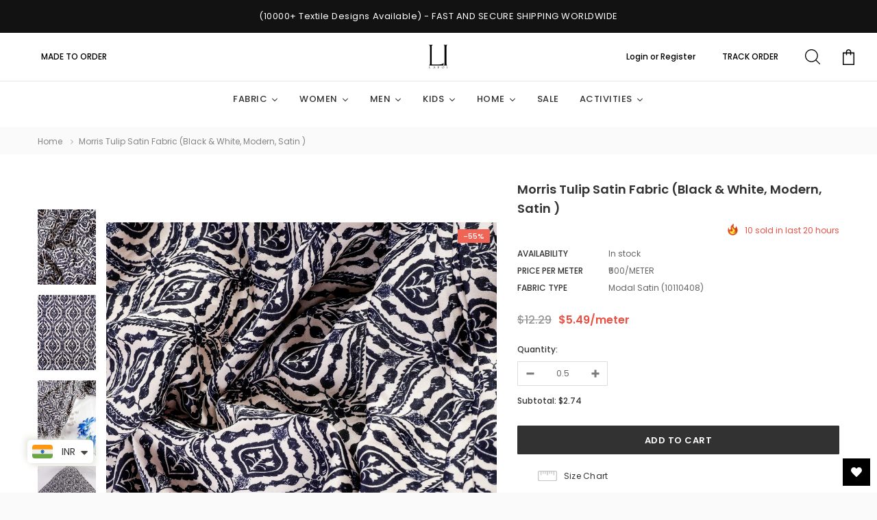

--- FILE ---
content_type: text/html; charset=utf-8
request_url: https://www.lafoiindia.com/products/morris-tulip
body_size: 84370
content:
<!doctype html>
<!--[if lt IE 7]><html class="no-js lt-ie9 lt-ie8 lt-ie7" lang="en"> <![endif]-->
<!--[if IE 7]><html class="no-js lt-ie9 lt-ie8" lang="en"> <![endif]-->
<!--[if IE 8]><html class="no-js lt-ie9" lang="en"> <![endif]-->
<!--[if IE 9 ]><html class="ie9 no-js"> <![endif]-->
<!--[if (gt IE 9)|!(IE)]><!--> <html class="no-js"> <!--<![endif]-->
<head>
<!-- Google tag (gtag.js) -->
<script async src="https://www.googletagmanager.com/gtag/js?id=AW-11235979071"></script>
<script>
  window.dataLayer = window.dataLayer || [];
  function gtag(){dataLayer.push(arguments);}
  gtag('js', new Date());

  gtag('config', 'AW-11235979071');
</script>  
<meta name="google-site-verification" content="hZfMZOOhR1pFq-oHBEgA0ygjxWldl4xCf7SluOXy7qg" />
<script> var fc_metafield = {"appstatus":"enable","heartrange":5,"freeElem":1,"mobile":"disabled","heartopacity":70,"frontpage":"disabled","heartcolor":0,"effect":"free","primaryicon":0,"objectsize":1,"multipleanimation":0,"primaryElem":1,"speed":50,"freeicon":1,"upwards":"disabled"}</script>
  <!-- Basic page needs ================================================== -->
  <meta charset="utf-8">
  <meta http-equiv="X-UA-Compatible" content="IE=edge,chrome=1">

  <!-- Title and description ================================================== -->
  <title>
    Morris Tulip Satin Fabric (Black &amp; White, Modern, Satin ) &ndash; Lafoi India
  </title>

  
  <meta name="description" content="Cotton, Silk, Georgette, mulmul, muslin, crepe, velvet, chiffon, rayon, chanderi, ajrak, ikkat, floral, linen, organza, net, lace, and many more are available with LafoiIndia. LafoiIndia has the most affordable, comfortable, best quality Fabrics Online. Shop the most Exclusive fabric, limited edition fabric &amp; designer fabrics from around the world. Best fabric store online in India, cheapest fabrics in India &amp; only wholesale fabric supplier. Best fabric Store for Benarsi Fabrics printed fabrics &amp; sequin fabric. Buy fabrics online only with Lafoi India. Make your summer heat go away with cotton and winter cool with Satin Fabric. We deliver fabrics Internationally, with the best quality and variety in fabric. New arrival fabrics are updated every month on our website of LafoiIndia. Cheapest fabrics in India of international only available with LafoiIndia. Our fabrics are full of fashion, style, glam, and the latest trends. Shop all fabrics before they are over. Worldwide fabrics are only available with Lafoi India. Best fabric store online at low price - LafoiIndia. Most sustainable cotton fabric available with LafoiIndia #1 online fabric store. Best price today on embroidery, printed fabric, and glitter fabric. Shop from the wide range of fabrics online in India from the best fabrics store online. LafoiIndia fabrics are high durability, high definition, unique prints, quality-assured, and secure payment. Pure cotton fabric, Upada silk, bamboo fabric, and many more with LafoiIndia. Shop our most loved natural &amp; organic fabrics. Beat the heat with cotton fabric &amp; wear comfortable clothes all around with Lafoiindia. Biggest manufacturers and wholesale fabric suppliers in India and internationally. The most popular items in the fabric are available with lafoiindia.">
  

  <!-- Product meta ================================================== -->
  

  <meta property="og:url" content="https://www.lafoiindia.com/products/morris-tulip">
  <meta property="og:site_name" content="Lafoi India">
  <!-- /snippets/twitter-card.liquid -->





  <meta name="twitter:card" content="product">
  <meta name="twitter:title" content="Morris Tulip Satin Fabric (Black & White, Modern, Satin )">
  <meta name="twitter:description" content="PRODUCT CODE:- 10110408COLOUR:- Black &amp;amp; WhitePATTERN:- ModernDYEABLE:- NoWIDTH:- 42-44
Ajrak Block Print on Jaipuri Modal Satin,Made with Satin Weave, Modal Satin is one of the brightest fabrics with a sleek texture. This fabric comes with a package of properties that makes it a deal seal fabric; like silky luster, flax-like smoothness, water absorbency, wrinkle-free, good fall and draping, and truckloads of more.">
  <meta name="twitter:image" content="https://www.lafoiindia.com/cdn/shop/products/V9A4277_d50ba0b4-08d7-44fb-99e3-ba749e646727_medium.jpg?v=1651053584">
  <meta name="twitter:image:width" content="240">
  <meta name="twitter:image:height" content="240">
  <meta name="twitter:label1" content="Price">
  <meta name="twitter:data1" content="Rs. 250.00 INR">
  
  <meta name="twitter:label2" content="Brand">
  <meta name="twitter:data2" content="Modal Satin (10110408)">
  



  <!-- Helpers ================================================== -->
  <link rel="canonical" href="https://www.lafoiindia.com/products/morris-tulip">
  <meta name="format-detection" content="telephone=no">
  <meta name='viewport' content='width=device-width,initial-scale=1.0, user-scalable=0' >



  <!-- Favicon -->
  
   
  <!-- Header hook for plugins ================================================== -->
  
  



  <style>.spf-filter-loading #gf-products > *:not(.spf-product--skeleton){visibility: hidden; opacity: 0}</style>
<script>
  document.getElementsByTagName('html')[0].classList.add('spf-filter-loading');
  window.addEventListener("globoFilterRenderCompleted",function(e){document.getElementsByTagName('html')[0].classList.remove('spf-filter-loading')})
  window.sortByRelevance = false;
  window.moneyFormat = "<span class=money>Rs. {{amount}}</span>";
  window.GloboMoneyFormat = "<span class=money>Rs. {{amount}}</span>";
  window.GloboMoneyWithCurrencyFormat = "<span class=money>Rs. {{amount}} INR</span>";
  window.filterPriceRate = 1;
  window.filterPriceAdjustment = 1;

  window.shopCurrency = "INR";
  window.currentCurrency = "INR";

  window.isMultiCurrency = false;
  window.assetsUrl = '//www.lafoiindia.com/cdn/shop/t/4/assets/';
  window.filesUrl = '//www.lafoiindia.com/cdn/shop/files/';
  var page_id = 0;
  var GloboFilterConfig = {
    api: {
      filterUrl: "https://filter-v7.globosoftware.net/filter",
      searchUrl: "https://filter-v7.globosoftware.net/search",
      url: "https://filter-v7.globosoftware.net",
    },
    shop: {
      name: "Lafoi India",
      url: "https://www.lafoiindia.com",
      domain: "lafoiindia.myshopify.com",
      is_multicurrency: false,
      currency: "INR",
      cur_currency: "INR",
      cur_locale: "en",
      locale: "en",
      root_url: "",
      country_code: "IN",
      product_image: {width: 360, height: 504},
      no_image_url: "https://cdn.shopify.com/s/images/themes/product-1.png",
      themeStoreId: 0,
      swatches:  null,
      newUrlStruct: true,
      translation: {"default":{"search":{"suggestions":"Suggestions","collections":"Collections","pages":"Pages","product":"Product","products":"Products","view_all":"Search for","view_all_products":"View all products","not_found":"Sorry, nothing found for","product_not_found":"No products were found","no_result_keywords_suggestions_title":"Popular searches","no_result_products_suggestions_title":"However, You may like","zero_character_keywords_suggestions_title":"Suggestions","zero_character_popular_searches_title":"Popular searches","zero_character_products_suggestions_title":"Trending products"},"form":{"title":"Search Products","submit":"Search"},"filter":{"filter_by":"Filter By","clear_all":"Clear All","view":"View","clear":"Clear","in_stock":"In Stock","out_of_stock":"Out of Stock","ready_to_ship":"Ready to ship","search":"Search options"},"sort":{"sort_by":"Sort By","manually":"Featured","availability_in_stock_first":"Availability","relevance":"Relevance","best_selling":"Best Selling","alphabetically_a_z":"Alphabetically, A-Z","alphabetically_z_a":"Alphabetically, Z-A","price_low_to_high":"Price, low to high","price_high_to_low":"Price, high to low","date_new_to_old":"Date, new to old","date_old_to_new":"Date, old to new","sale_off":"% Sale off"},"product":{"add_to_cart":"Add to cart","unavailable":"Unavailable","sold_out":"Sold out","sale":"Sale","load_more":"Load more","limit":"Show","search":"Search products","no_results":"Sorry, there are no products in this collection"}}},
      redirects: null,
      images: ["arrow-cart.png","box-shadow-mobile.png","check-box-checked.png","check-box.png","fancybox_overlay.png","fancybox_sprite.png","fancybox_sprite_2x.png","fire.png","i-comment.jpg","i-comment.png","i-currency-1.png","i-currency-2.png","i-currency-3.png","i-currency-4.png","i-lang-1.png","i-lang-2.png","icon_sizechar.png","mastercard.png","quote.png","share_email_image.png","soldout.png"],
      settings: {"layout_body":"default","bg_body":"#fafafa","body_font_size":"12","body_color":"#323232","bg_content":"#fff","layout_header":"header_3","layout_navigation":"default","layout_list_coll":"default_1","layout_collections_page":"style_without","layout_product":"default","layout_blog":"default","layout_footer":"default","enable_multilang_shopify":false,"header_lang":"Language","lange_1":"en","lange_2":"de","lange_3":"","lange_4":"","lange_5":"","lange_6":"","font":"google_fonts","fonts_name_1":"Poppins","base_font_new":{"error":"json not allowed for this object"},"font_2":"google_fonts","fonts_name_2":"Poppins","header_font_new":{"error":"json not allowed for this object"},"favicon":null,"enable_opengraph":false,"image_share":null,"enable_backtotop":true,"font_size_header":"20","color_header":"#323232","color_title":"#323232","hover_color_title":"#48ade8","color_text":"#323232","product_name_text_transform":"none","product_grid_align":"left","color_title_product":"#323232","color_title_product_hover":"#323232","color_vendor":"#323232","sale_text":"#fff","bg_sale":"#ef6454","new_text":"#ffffff","bg_new":"#06bfe2","sold_out_text":"#fff","bg_sold_out":"#a1a1a1","color_price":"#323232","color_compare_price":"#969696","color_price_sale":"#e95144","color_quick_view":"#323232","bg_quick_view":"#ffffff","enable_hover_image":true,"use_color_swatch":true,"use_variant_swatch":true,"show_sidebar":"left","display_sidebar_collections_list":true,"display_sidebar_cat_page":true,"display_sidebar_product":true,"display_sidebar_blog":true,"bg_button_1":"#323232","border_button_1":"#323232","color_text_1":"#fff","hover_bg_button_1":"#fff","hover_border_button_1":"#323232","hover_color_text_1":"#323232","bg_button_2":"#fff","border_button_2":"#323232","color_text_2":"#323232","hover_bg_button_2":"#323232","hover_border_button_2":"#323232","hover_color_text_2":"#fff","bg_button_3":"#ef6454","border_button_3":"#ef6454","color_text_3":"#fff","hover_bg_button_3":"#323232","hover_border_button_3":"#323232","hover_color_text_3":"#fff","display_sticky":false,"display_sticky_mb":false,"display_countdown":false,"bg_sticky":"#fafafa","color_sticky":"#3c3c3c","color_variants":"#646464","social_facebook_link":"https:\/\/www.facebook.com\/lafoiindia","social_twitter_link":"https:\/\/twitter.com\/lafoiindia","social_vimeo_link":"","social_instagram_link":"https:\/\/www.instagram.com\/lafoiindia\/","social_google_plus_link":"","social_pinterest_link":"https:\/\/www.pinterest.pt\/lafoivuitton\/_saved\/","social_tumblr_link":"","social_snapchat_link":"","social_youtube_link":"https:\/\/www.youtube.com\/channel\/UCyEc8c6242fY-bCS37sxNFA","display_popup_newsletter":false,"when_to_show":"first_time","popup_newsletter_expire":"1","newsletter":null,"popup_newsletter_title":"Join Our Mailing List","popup_newsletter_sub_title":"Sign Up for exclusive updates, new arrivals and \u003cbr\u003e insider-only discounts","popup_newsletter_message":"We promise to only send you good things!","display_popup_newsletter_text_note":false,"popup_newsletter_text_note":"Don't show again!","newssletter_success_text":"You have successfully subscribed!","newssletter_error_text":"This email has been registered","display_popup_social":true,"enable_wishlist":false,"image_swap":true,"product_image_resize":false,"product_image_crop":false,"product_image_height":"130","show_vendor":false,"display_product_reviews":true,"display_item_swatch":true,"display_item_size":true,"collection_infinite_scrolling":false,"enable_quick_view":true,"display_quickview_availability":true,"quickview_text_availability":"Availability","display_quickview_product_type":true,"quickview_text_product_type":"Product Type","display_quickview_vendor":true,"quickview_text_vendor":"Vendor","quickview_view_detail":"View Details","display_quickview_short_desc":true,"display_quickview_subtotal":true,"quickview_text_countdown":"Limited-Time Offers, End in:","size_chart":"none","ajax_cart":true,"img_trust":null,"dpl_upsell":false,"title_related":"You May Also Like","show_shipping_calculator":false,"shipping_calculator_heading":"Get shipping estimates | Holen Versand Schätzungen","shipping_calculator_default_country":"India","shipping_calculator_submit_button_label":"Calculate Shipping | Berechnen Versandkosten","shipping_calculator_submit_button_label_disabled":"Calculating...","register_text_desc":"Sign up for a free account at Lynk \u0026 Co Store.","search_1":"Your search for | Ihre Suche nach","search_2":"did not yield any results. | hat keine Ergebnisse hervorgebracht.","search_3":"Your search for | Ihre Suche nach","search_4":"revealed the following: | hat folgende Ergebnisse hervorgebracht:","enable_shopify_payments_currencies":false,"enable_multiple_currencies":false,"enable_auto_currency":true,"currency_1_unit":"USD","currency_2_unit":"EUR","currency_3_unit":"GBP","currency_4_unit":"CAD","currency_5_unit":"","currency_6_unit":"","currency_7_unit":"","currency_8_unit":"","currency_9_unit":"","currency_10_unit":"","checkout_header_image":null,"checkout_logo_image":null,"checkout_logo_position":"left","checkout_logo_size":"medium","checkout_body_background_image":null,"checkout_body_background_color":"#fff","checkout_input_background_color_mode":"white","checkout_sidebar_background_image":null,"checkout_sidebar_background_color":"#fafafa","checkout_heading_font":"Helvetica Neue","checkout_body_font":"Helvetica Neue","checkout_accent_color":"#2d2d2d","checkout_button_color":"#000000","checkout_error_color":"#ff6d6d","enable_multilang":true,"font_1":"google_fonts","header_cur":"Currency","i_currency_4":"shopify:\/\/shop_images\/canada.png","i-currency-4":"shopify:\/\/shop_images\/canada.png","enable_opacity_product":true,"display_ajax_sidebar_link":true,"display_product_detail_share":true,"layout_lookbook":"mansory","font_3":"google_fonts","fonts_name_3":"Tinos","color_free_ship":"#21a813","style_moreview":"horizontal","title_sidebar_mb":"Show sidebar","hide_sidebar_mb":"Hide sidebar","type_base_family":"poppins_n4","login_text_desc":"\u003cp\u003eWellcome to your account.\u003c\/p\u003e","primary_button_bg_color":"#ffffff","primary_button_border_color":"#2874f0","primary_button_text_color":"#064ed3","primary_button_bg_color_hover":"#2874f0","primary_button_border_color_hover":"#2874f0","primary_button_text_color_hover":"#ffffff","second_button_bg_color":"#f04723","second_button_border_color":"#f04723","second_button_text_color":"#ffffff","second_button_bg_color_hover":"#ffffff","second_button_border_color_hover":"#7f7f7f","second_button_text_color_hover":"#000000","show_count_down":true,"text_count_down":"Limited-Time Offers","color_countdown":"#fff","background_countdown":"#e95144","product_image_border":false,"product_image_border_color":"#c3c3c3","font_4":"normal_fonts","fonts_name_4":"Arimo","bg_body_img":"none","bg_body_color":"#ffffff","bg_body_position_x":"left","bg_body_position_y":"top","bg_body_repeat":"repeat","bg_body_attachment":"scroll","selected_text_bold":"400","display_breadcrumb":true,"breadcrumb_color":"#848484","breadcrumb_text_transform":"capitalize","page_title_color":"#000000","font_size_title":"28","size_border":"3","color_border_title":"#000","page_title_text_align":"left","product_image_ratio_width":"1","product_image_ratio_height":"1.35","enable_lazy_loading_pc":true,"enable_lazy_loading_mobile":false,"time_lazy_load":"100","display_popup_social_1":true,"popup_social_1_link":"http:\/\/www.facebook.com\/Shopify","display_popup_social_2":true,"popup_social_2_link":"http:\/\/www.twitter.com\/shopify","display_popup_social_3":true,"popup_social_3_link":"https:\/\/plus.google.com\/+shopify","display_popup_social_4":true,"popup_social_4_link":"http:\/\/instagram.com\/shopify","display_popup_social_5":true,"popup_social_5_link":"http:\/\/instagram.com\/shopify","display_popup_social_6":true,"popup_social_6_link":"http:\/\/instagram.com\/shopify","display_three_block_banner":true,"three_block_banner_color":"#ffffff","three_block_banner_size":"13","display_banner_text_1":true,"three_block_banner_text_1":"Editor’s Pick | Unser Tip","three_block_banner_link_1":"http:\/\/www.shopify.com\/","three_block_banner_color_1":"#ffffff","three_block_banner_size_1":"13","display_banner_text_2":true,"three_block_banner_text_2":"Shoes | Schuhe","three_block_banner_link_2":"http:\/\/www.shopify.com\/","three_block_banner_color_2":"#000000","three_block_banner_size_2":"13","display_banner_text_3":true,"three_block_banner_text_3":"Accessories | Zubehör","three_block_banner_link_3":"http:\/\/www.shopify.com\/","three_block_banner_color_3":"#ffffff","three_block_banner_size_3":"13","display_three_banner_bottom":true,"banner_home_bottom_title":"#Featured On Ella | #Featured Auf Ella","three_banner_bottom_title_color":"#000000","three_banner_bottom_title_size":"20","three_banner_bottom_description_color":"#2d2d2d","three_banner_bottom_description_size":"12","display_banner_title_1":true,"three_banner_bottom_title_1":"Lorem Et Dorus","three_banner_bottom_title_color_1":"#000000","three_banner_bottom_title_size_1":"20","display_banner_description_1":true,"three_banner_bottom_description_1":"Nullam aliquet vestibulum augue non varius. Cras nec congue elitos. Duis tristique del ante nec aliquam. Praesent urna tellus laoreet an tellus ullamcorper fermentum facilisis eratum.","three_banner_bottom_description_color_1":"#2d2d2d","three_banner_bottom_description_size_1":"12","display_banner_button_1":true,"three_banner_bottom_button_text_1":"Shop Now | Jetzt Einkaufen","three_banner_bottom_link_1":"\/collections","display_banner_title_2":true,"three_banner_bottom_title_2":"Milancelos A Lanos","three_banner_bottom_title_color_2":"#000000","three_banner_bottom_title_size_2":"20","display_banner_description_2":true,"three_banner_bottom_description_2":"Nullam aliquet vestibulum augue non varius. Cras nec congue elitos. Duis tristique del ante nec aliquam. Praesent urna tellus laoreet an tellus ullamcorper fermentum facilisis eratum.","three_banner_bottom_description_color_2":"#2d2d2d","three_banner_bottom_description_size_2":"12","display_banner_button_2":true,"three_banner_bottom_button_text_2":"Shop Now | Jetzt Einkaufen","three_banner_bottom_link_2":"\/collections","display_banner_title_3":true,"three_banner_bottom_title_3":"Comos De Milano","three_banner_bottom_title_color_3":"#000000","three_banner_bottom_title_size_3":"20","display_banner_description_3":true,"three_banner_bottom_description_3":"Nullam aliquet vestibulum augue non varius. Cras nec congue elitos. Duis tristique del ante nec aliquam. Praesent urna tellus laoreet an tellus ullamcorper fermentum facilisis eratum.","three_banner_bottom_description_color_3":"#2d2d2d","three_banner_bottom_description_size_3":"12","display_banner_button_3":true,"three_banner_bottom_button_text_3":"Shop Now | Jetzt Einkaufen","three_banner_bottom_link_3":"\/collections","display_image_cat":true,"collection_results_per_page":"12","collection_results_per_row":"4","display_color_variant":true,"display_lb_slideshow":true,"lb_slideshow_speed":"5000","lb_slideshow_transition":"fade","display_lb_slideshow_1":true,"lb_image_1_link":"","lb_image_1_alt":"Cosmopolis","lb_text_sample_1":"The","lb_text_sample_color_1":"#000000","lb_text_sample_size_1":"13","lb_slide_heading_1":"Cosmopolis","lb_slide_heading_color_1":"#000000","lb_slide_heading_size_1":"40","lb_slide_text_1":"Aenean pulvinar vulputate enim et tempus","lb_slide_text_color_1":"#000000","lb_slide_text_size_1":"14","display_lb_slideshow_2":true,"lb_image_2_link":"","lb_image_2_alt":"","lb_text_sample_2":"The","lb_text_sample_color_2":"#000000","lb_text_sample_size_2":"13","lb_slide_heading_2":"Lorem Mauris","lb_slide_heading_color_2":"#000000","lb_slide_heading_size_2":"40","lb_slide_text_2":"Pellentesque dignissim aliquet nisi non semper cosmo.","lb_slide_text_color_2":"#000000","lb_slide_text_size_2":"14","display_lb_slideshow_3":true,"lb_image_3_link":"","lb_image_3_alt":"","lb_text_sample_3":"Milancelos","lb_text_sample_color_3":"#000000","lb_text_sample_size_3":"13","lb_slide_heading_3":"Cursus Ornare","lb_slide_heading_color_3":"#000000","lb_slide_heading_size_3":"40","lb_slide_text_3":"Vivamus sed varius lectus deu bibendum metus","lb_slide_text_color_3":"#000000","lb_slide_text_size_3":"14","display_lb_slideshow_4":false,"lb_image_4_link":"","lb_image_4_alt":"","lb_text_sample_4":"","lb_text_sample_color_4":"#000000","lb_text_sample_size_4":"13","lb_slide_heading_4":"","lb_slide_heading_color_4":"#000000","lb_slide_heading_size_4":"40","lb_slide_text_4":"","lb_slide_text_color_4":"#000000","lb_slide_text_size_4":"14","display_lb_slideshow_5":false,"lb_image_5_link":"","lb_image_5_alt":"","lb_text_sample_5":"","lb_text_sample_color_5":"#000000","lb_text_sample_size_5":"13","lb_slide_heading_5":"","lb_slide_heading_color_5":"#000000","lb_slide_heading_size_5":"40","lb_slide_text_5":"","lb_slide_text_color_5":"#000000","lb_slide_text_size_5":"14","display_lb_slideshow_6":false,"lb_image_6_link":"","lb_image_6_alt":"","lb_text_sample_6":"","lb_text_sample_color_6":"#000000","lb_text_sample_size_6":"13","lb_slide_heading_6":"","lb_slide_heading_color_6":"#000000","lb_slide_heading_size_6":"40","lb_slide_text_6":"","lb_slide_text_color_6":"#000000","lb_slide_text_size_6":"14","display_lb_slideshow_7":false,"lb_image_7_link":"","lb_image_7_alt":"","lb_text_sample_7":"","lb_text_sample_color_7":"#000000","lb_text_sample_size_7":"13","lb_slide_heading_7":"","lb_slide_heading_color_7":"#000000","lb_slide_heading_size_7":"40","lb_slide_text_7":"","lb_slide_text_color_7":"#000000","lb_slide_text_size_7":"14","display_lb_slideshow_8":false,"lb_image_8_link":"","lb_image_8_alt":"","lb_text_sample_8":"","lb_text_sample_color_8":"#000000","lb_text_sample_size_8":"13","lb_slide_heading_8":"","lb_slide_heading_color_8":"#000000","lb_slide_heading_size_8":"40","lb_slide_text_8":"","lb_slide_text_color_8":"#000000","lb_slide_text_size_8":"14","display_lb_slideshow_9":false,"lb_image_9_link":"","lb_image_9_alt":"","lb_text_sample_9":"","lb_text_sample_color_9":"#000000","lb_text_sample_size_9":"13","lb_slide_heading_9":"","lb_slide_heading_color_9":"#000000","lb_slide_heading_size_9":"40","lb_slide_text_9":"","lb_slide_text_color_9":"#000000","lb_slide_text_size_9":"14","display_lb_slideshow_10":false,"lb_image_10_link":"","lb_image_10_alt":"","lb_text_sample_10":"","lb_text_sample_color_10":"#000000","lb_text_sample_size_10":"13","lb_slide_heading_10":"","lb_slide_heading_color_10":"#000000","lb_slide_heading_size_10":"40","lb_slide_text_10":"","lb_slide_text_color_10":"#000000","lb_slide_text_size_10":"14","display_lb_social":true,"lb_social_link_1":"http:\/\/facebook.com\/shopify","lb_social_link_2":"https:\/\/plus.google.com\/+shopify","lb_social_link_3":"http:\/\/www.twitter.com\/shopify","lb_social_link_4":"http:\/\/instagram.com\/shopify","display_lb_button":true,"lb_button_text":"Shop it | Kaufen Sie es","lb_button_link":"#","cart_notes":true,"display_prev_next_product":true,"display_sample_vendor":true,"display_availability":true,"text_availability":"Availability | Verfügbarkeit","display_product_type":true,"text_product_type":"Product Type | Produkttyp","display_vendor":true,"text_vendor":"Vendor | Verkäufer","text_countdown":"Limited-Time Offers, End in: | Nur kurze Zeit Angebote, End in:","show_desc":"short","display_subtotal":true,"display_product_detail_tag":false,"text_share":"\u003cstrong\u003eShare:\u003c\/strong\u003e Get $20 for every friend who join us \u0026 makes a purchase! | \u003cstrong\u003eAktie:\u003c\/strong\u003e Holen Sie sich $ 20 für jeden Freund, der sich uns anzuschließen und einen Kauf!","social_title_1":"Email","social_link_1":"mailto:support@halothemes.com","social_title_2":"Share Facebook","social_link_2":"https:\/\/www.facebook.com\/sharer\/sharer.php?u=","social_title_3":"Twitter","social_link_3":"http:\/\/twitter.com\/share?url=","social_title_4":"Pinterest","social_link_4":"http:\/\/pinterest.com\/pin\/create\/button\/?url=","social_title_5":"Google+","social_link_5":"https:\/\/plus.google.com\/share?url=","social_title_6":"Instagram","social_link_6":"#","show_tab":"vertical","display_product_detail_description":true,"product_description_title":"Details | Einzelheiten","display_custom_tab":true,"custom_tab_title":"Shipping \u0026 Returns | Liefer- und Versandkosten","custom_tab_content":"\u003ch4\u003eReturns Policy\u003c\/h4\u003e\u003cp\u003eYou may return most new, unopened items within 30 days of delivery for a full refund. We'll also pay the return shipping costs if the return is a result of our error (you received an incorrect or defective item, etc.).\u003c\/p\u003e\u003cp\u003eYou should expect to receive your refund within four weeks of giving your package to the return shipper, however, in many cases you will receive a refund more quickly. This time period includes the transit time for us to receive your return from the shipper (5 to 10 business days), the time it takes us to process your return once we receive it (3 to 5 business days), and the time it takes your bank to process our refund request (5 to 10 business days).\u003c\/p\u003e\u003cp\u003eIf you need to return an item, simply login to your account, view the order using the 'Complete Orders' link under the My Account menu and click the Return Item(s) button. We'll notify you via e-mail of your refund once we've received and processed the returned item.\u003c\/p\u003e\u003ch4\u003eShipping\u003c\/h4\u003e\u003cp\u003eWe can ship to virtually any address in the world. Note that there are restrictions on some products, and some products cannot be shipped to international destinations.\u003c\/p\u003e\u003cp\u003eWhen you place an order, we will estimate shipping and delivery dates for you based on the availability of your items and the shipping options you choose. Depending on the shipping provider you choose, shipping date estimates may appear on the shipping quotes page.\u003c\/p\u003e\u003cp\u003ePlease also note that the shipping rates for many items we sell are weight-based. The weight of any such item can be found on its detail page. To reflect the policies of the shipping companies we use, all weights will be rounded up to the next full pound.\u003c\/p\u003e","display_size_chart":true,"custom_size_chart_title":"Size Chart | Größentabelle","product_review_title":"Customer Reviews | Kundenbewertungen","display_related_products":true,"related_products_title":"Related Products | Ähnliche Produkte","number_of_related_products":"8","related_products_type":"tags","display_recently_viewed_products":true,"recently_viewed_products_title":"Recently Viewed Products | Zuletzt angesehene Produkte","number_of_recently_viewed_products":"8","display_google_map":true,"google_map_code":"\u003ciframe src='https:\/\/maps.google.com\/maps?f=q\u0026amp;source=s_q\u0026amp;hl=vi\u0026amp;geocode=\u0026amp;q=4+Nguy%E1%BB%85n+%C4%90%C3%ACnh+chi%E1%BB%83u,+%C4%90a+Kao,+Qu%E1%BA%ADn+1\u0026amp;aq=\u0026amp;sll=37.0625,-95.677068\u0026amp;sspn=41.903538,86.572266\u0026amp;ie=UTF8\u0026amp;hq=\u0026amp;hnear=4+Nguy%E1%BB%85n+%C4%90%C3%ACnh+Chi%E1%BB%83u,+%C4%90a+Kao,+Qu%E1%BA%ADn+1,+H%E1%BB%93+Ch%C3%AD+Minh,+Vi%E1%BB%87t+Nam\u0026amp;t=m\u0026amp;ll=10.797518,106.700377\u0026amp;spn=0.014754,0.071197\u0026amp;z=15\u0026amp;iwloc=A\u0026amp;output=embed' frameborder='0' marginwidth='0' marginheight='0' scrolling='no' width='100%'' height='350'\u003e\u003c\/iframe\u003e","contact_title":"Drop Us A Line | Schreiben Sie uns","contact_text_desc":"Comodous et accusamus et iusto odios un dignissimos ducimus qui blan ditiis prasixer esentium voluptatum un deleniti atqueste sites excep turiitate non providentsimils. Nemo enim ipsam voluptatem quia voluptas sit aspernatur aut odit aut fugit, consequunturser magni halothemes - premium shopify templates \u0026 themes sequi nesciunt lorem ipsum dolor sit amet isse potenti. Vesquam ante aliquet lacusemper loremous.","contact_your_name":"","contact_phone_number":"","contact_your_email":"","contact_your_comment":"","display_location":true,"location_code":"\u003ch4\u003ePlease do get in touch!\u003c\/h4\u003e\u003cp class=\"line\"\u003e\u003c\/p\u003e\u003cp\u003eWe'd love to hear from you - please use the form to send us your message or ideas. Or simply pop in for a cup of fresh tea and a cookie:\u003c\/p\u003e\u003cp\u003e8808 Ave Dermentum, Onsectetur Adipiscing\u003cbr\u003eTortor Sagittis, CA 880986,\u003cbr\u003eUnited States\u003c\/p\u003e\u003cp\u003e9087S Divamus Faucibus Str., \u003cbr\u003e City name,\u003cbr\u003e Postal Code,\u003cbr\u003eCA 90896 \u003cbr\u003eUnited States\u003c\/p\u003e\u003cp\u003eEmail: stores@domain.com\u003cbr\u003eToll-free: (1800) 000 8808\u003c\/p\u003e\u003cp class=\"open-hours\"\u003eOpening Hours:\u003cbr\u003eMonday to Saturday: 9am - 10pm\u003cbr\u003eSundays: 10am - 6pm\u003c\/p\u003e | \u003ch4\u003eBitte kontaktieren Sie uns!\u003c\/h4\u003e\r\n\u003cp class=\"line\"\u003e\u003c\/p\u003e\r\n\u003cp\u003eWir würden uns freuen von Ihnen zu hören - nutzen Sie bitte das Formular aus, um uns Ihre Nachricht oder Ideen. Oder einfach nur Pop in eine Tasse frischen Tee und ein Cookie:\u003c\/p\u003e\r\n\u003cp\u003e8808 Ave Dermentum, Onsectetur Adipiscing\u003cbr\u003eTortor Sagittis, CA 880986,\u003cbr\u003eUnited States\u003c\/p\u003e\r\n\u003cp\u003e9087S Divamus Faucibus Str., \u003cbr\u003e City name,\u003cbr\u003e Postal Code,\u003cbr\u003eCA 90896 \u003cbr\u003eUnited States\u003c\/p\u003e\r\n\u003cp\u003eE-Mail: stores@domain.com\u003cbr\u003eToll-free: (1800) 000 8808\u003c\/p\u003e\r\n\u003cp class=\"open-hours\"\u003eÖffnungszeiten:\u003cbr\u003eMontag bis Samstag: 09.00 Uhr bis 22.00 Uhr\u003cbr\u003eSonntag: 10.00 Uhr bis 06.00 Uhr\u003c\/p\u003e","display_sidebar_detail_page":true,"display_sidebar_blog_page":true,"display_sidebar_categories":true,"display_sidebar_categories_detail":true,"sidebar_categories_title":"Categories | Kategorien","style_categories":"style_main_menu","categories_items":"","enable_sidebar_multiple_choice":true,"enable_shop_by_tags_1":true,"shop_by_tags_1_title":"Color | Farbe","shop_by_color_text_1":"Beige","shop_by_color_text_2":"Red","shop_by_color_text_3":"White","shop_by_color_text_4":"Pink","shop_by_color_text_5":"Silver","shop_by_color_text_6":"Blue","shop_by_color_text_7":"Gray","shop_by_color_text_8":"Black","shop_by_color_text_9":"Green","shop_by_color_text_10":"","shop_by_color_text_11":"","shop_by_color_text_12":"","shop_by_color_text_13":"","shop_by_color_text_14":"","shop_by_color_text_15":"","shop_by_color_text_16":"","shop_by_color_text_17":"","shop_by_color_text_18":"","shop_by_color_text_19":"","shop_by_color_text_20":"","enable_shop_by_tags_2":true,"shop_by_tags_2_title":"Size | Größe","shop_by_tags_2_list_tags":"XS, S, M, L, XL","enable_shop_by_tags_3":true,"shop_by_tags_3_title":"Price | Preis","shop_by_tags_3_list_tags":"Under $100, $100 - $200, Above $200","enable_shop_by_tags_4":true,"shop_by_tags_4_title":"Brand | Marke","shop_by_tags_4_list_tags":"Chanel, Dior, Gap, Lucci, Louis, Hermes","show_featured_product":true,"show_featured_product_detail":true,"featured_product_list_collection":"women","featured_product_title":"Featured Products | Ausgewählte Artikel","featured_product_limit_all":"8","display_banner_sidebar":true,"display_banner_sidebar_detail":true,"display_banner_sidebar_blog":true,"banner_sidebar_link":"#","display_sidebar_custom":true,"display_sidebar_custom_detail":true,"display_sidebar_custom_blog":true,"custom_cms_title":"Custom CMS Block | Benutzerdefinierte CMS-Block","custom_cms_text":"\u003cp\u003eCustom CMS block displayed at the left sidebar on the Catalog Page. Put your own content here: text, html, images, media... whatever you like.\u003c\/p\u003e\u003cp\u003eThere are many similar sample content placeholders across the store. All editable from admin panel.\u003c\/p\u003e | \u003cp\u003eBenutzerdefinierte CMS-Block in der linken Seitenleiste auf der Katalogseite angezeigt. Fügen Sie hier Ihren eigenen Inhalt: Text, HTML, Bilder, Medien ..., was Sie wollen \u003c\/p\u003e \u003cp\u003e Es gibt viele ähnliche Probe Inhaltsplatzhalter in den Laden.. Alle editierbar von Admin-Panel.\u003c\/p\u003e","show_product_list_home_page":true,"product_list_collection":"men","product_list_title":"New Arrivals | Neu eingetroffen","product_list_limit_all":"5","display_infinite_scrolling_homepage":false,"product_list_limit":"5","collection_results_per_row1":"5","show_slider_trending":true,"show_slider_trending_collection":"women","slider_trending_title":"Trending Now | Jetzt Trending","slider_trending_limit_all":"10","trending_collection_results_per_row":"5","bg_footer_img":"none","bg_footer_color":"#141414","bg_footer_position_x":"left","bg_footer_position_y":"top","bg_footer_repeat":"no-repeat","bg_footer_attachment":"scroll","bg_footer_line_color":"#282828","footer_title_color":"#ffffff","footer_link_color":"#969696","footer_column_1_title":"Shops | Geschäfte","footer_column_2_title":"Information","footer_column_3_title":"Customer Service | Kundendienst","display_social":true,"footer_column_4_title":"Stay Connected | bleiben Sie in Verbindung","footer_social_link_1":"http:\/\/facebook.com\/shopify","footer_social_link_2":"http:\/\/twitter.com\/shopify","footer_social_link_3":"http:\/\/plus.google.com\/+shopify","footer_social_link_4":"http:\/\/instagram.com\/shopify","footer_social_link_5":"http:\/\/twitter.com\/shopify","footer_social_link_6":"","fb_like_code":"\u003cdiv id=\"fb-root\"\u003e\u003c\/div\u003e\r\n\u003cscript\u003e(function(d, s, id) {\r\n  var js, fjs = d.getElementsByTagName(s)[0];\r\n  if (d.getElementById(id)) return;\r\n  js = d.createElement(s); js.id = id;\r\n  js.src = \"\/\/connect.facebook.net\/en_US\/sdk.js#xfbml=1\u0026version=v2.5\";\r\n  fjs.parentNode.insertBefore(js, fjs);\r\n}(document, 'script', 'facebook-jssdk'));\u003c\/script\u003e\r\n\u003cdiv class=\"fb-like\" data-href=\"https:\/\/www.facebook.com\/pages\/Halothemes-Premium-Magento-Themes\/469058089834105\" data-layout=\"button_count\" data-action=\"like\" data-show-faces=\"true\" data-share=\"true\"\u003e\u003c\/div\u003e","footer_display_newsletter":true,"footer_newsletter_title":"Newsletter Sign Up | Newsletter Anmeldung","display_footer_address":true,"footer_address_code":"© 2014 ELLA Fashion Store Shopify. All Rights Reserved. Ecommerce Software by Shopify.\u003cbr\u003eDesigned by \u003ca href=\"http:\/\/halothemes.com\/\" title='HaloThemes.com'\u003eHaloThemes.com\u003c\/a\u003e. | © 2014 ELLA Fashion Store Shopify. Alle Rechte Vorbehalten. E-Commerce Software, indem Shopify.\u003cbr\u003eEntworfen von \u003ca href=\"http:\/\/halothemes.com\/\" title='HaloThemes.com'\u003e HaloThemes.com\u003c\/a\u003e.","payment_methods_display_visa?":true,"payment_methods_display_american-express?":true,"payment_methods_display_mastercard?":true,"payment_methods_display_discover?":false,"payment_methods_display_paypal?":true,"payment_methods_display_google-checkout?":false,"payment_methods_display_maestro?":false,"payment_methods_display_cirrus?":false,"show_instagram":true,"instagram_bg_color":"#fff8ee","instagram_title":"#Ella On Instagram | #Ella Auf Instagram","instagram_des":"Phasellus lorem malesuada ligula pulvinar commodo maecenas suscipit auctom.","display_instagram_button":true,"instagram_button_text":"View Gallery | Ansicht-Galerie","instagram_button_link":"http:\/\/instagram.com\/shopify","instagram_get":"user","client-id":"c6e4c736e82345a3898a0e299daa00fb","instagram_tag":"","instagram_locationId":"","user-id":"1599696966","accessToken":"1599696966.1677ed0.378293d7d5e74eecb5de8d0e5b748ab6","limit":"10","images_per_row":"5","resolution_images":"low_resolution","display_banner":true,"banner_text_title":"Milancelos","banner_text_title_color":"#000000","banner_text_description":"Pellentesque posuere orci lobortis scelerisque blandit. Donec id tellus lacinia an, tincidunt risus ac, consequat velit. Quisquemos sodales suscipit tortor ditaemcos condimentum lacus meleifend menean viverra auctor blanditos comodous.","banner_text_description_color":"#2d2d2d","banner_button_text":"Shop The Collection | Unsere Kollektion","banner_button_link":"\/collections\/","display_slideshow":true,"slideshow_speed":"5000","slideshow_transition":"fade","slide_heading_color":"#000000","slide_heading_size":"40","slide_text_color":"#ffffff","slide_text_size":"12","display_slideshow_1":"image","video_1":"","image_1_link":"http:\/\/twitter.com\/shopify","image_1_alt":"Lorem a Cosmo","slide-heading_1":"Lorem a Cosmo","slide_heading_color_1":"#000000","slide_heading_size_1":"40","slide-text_1":"Pellentesque posuere orci lobortis scelerisque blandit. Donec id tellus lacinia an,\u003cbr\/\u003etincidunt risus ac, consequat velit. Quisquemos sodales suscipit tortor ditaemcos\u003cbr\/\u003econdimentum lacus meleifend menean viverra auctor blanditos comodous.","slide_text_color_1":"#2d2d2d","slide_text_size_1":"12","button-text_1":"Shop The Collection | Unsere Kollektion anschauen","text_align_slide_1":"center","display_slideshow_2":"image","video_2":"","image_2_link":"http:\/\/twitter.com\/shopify","image_2_alt":"","slide-heading_2":"","slide_heading_color_2":"#ffffff","slide_heading_size_2":"50","slide-text_2":"","slide_text_color_2":"#ffffff","slide_text_size_2":"11","button-text_2":"Shop Now | Jetzt Einkaufen","text_align_slide_2":"center","display_slideshow_3":"image","video_3":"","image_3_link":"http:\/\/twitter.com\/shopify","image_3_alt":"Loremous","slide-heading_3":"Loremous","slide_heading_color_3":"#000000","slide_heading_size_3":"40","slide-text_3":"Pellentesque posuere orci lobortis scelerisque blandit. Donec id tellus lacinia an,\u003cbr\/\u003etincidunt risus ac, consequat velit. Quisquemos sodales suscipit tortor ditaemcos\u003cbr\/\u003econdimentum lacus meleifend menean viverra auctor blanditos comodous.","slide_text_color_3":"#2d2d2d","slide_text_size_3":"12","button-text_3":"Shop The Collection | Unsere Kollektion anschauen","text_align_slide_3":"left","display_slideshow_4":"video","video_4":"\u003ciframe width=\"1280\" height=\"720\" src=\"https:\/\/www.youtube.com\/embed\/1XSUK6B7U2s?rel=0\u0026amp;showinfo=0\" frameborder=\"0\" allowfullscreen\u003e\u003c\/iframe\u003e","image_4_link":"","image_4_alt":"","slide-heading_4":"","slide_heading_color_4":"#ffffff","slide_heading_size_4":"64","slide-text_4":"","slide_text_color_4":"#ffffff","slide_text_size_4":"14","button-text_4":"","text_align_slide_4":"center","display_slideshow_5":"none","video_5":"","image_5_link":"","image_5_alt":"","slide-heading_5":"","slide_heading_color_5":"#ffffff","slide_heading_size_5":"64","slide-text_5":"","slide_text_color_5":"#ffffff","slide_text_size_5":"14","button-text_5":"","text_align_slide_5":"center","display_slideshow_6":"none","video_6":"","image_6_link":"","image_6_alt":"","slide-heading_6":"","slide_heading_color_6":"#ffffff","slide_heading_size_6":"64","slide-text_6":"","slide_text_color_6":"#ffffff","slide_text_size_6":"14","button-text_6":"","text_align_slide_6":"center","display_slideshow_7":"none","video_7":"","image_7_link":"","image_7_alt":"","slide-heading_7":"","slide_heading_color_7":"#ffffff","slide_heading_size_7":"64","slide-text_7":"","slide_text_color_7":"#ffffff","slide_text_size_7":"14","button-text_7":"","text_align_slide_7":"center","display_slideshow_8":"none","video_8":"","image_8_link":"","image_8_alt":"","slide-heading_8":"","slide_heading_color_8":"#ffffff","slide_heading_size_8":"64","slide-text_8":"","slide_text_color_8":"#ffffff","slide_text_size_8":"14","button-text_8":"","text_align_slide_8":"center","display_slideshow_9":"none","video_9":"","image_9_link":"","image_9_alt":"","slide-heading_9":"","slide_heading_color_9":"#ffffff","slide_heading_size_9":"64","slide-text_9":"","slide_text_color_9":"#ffffff","slide_text_size_9":"14","button-text_9":"","text_align_slide_9":"center","display_slideshow_10":"none","video_10":"","image_10_link":"","image_10_alt":"","slide-heading_10":"","slide_heading_color_10":"#ffffff","slide_heading_size_10":"64","slide-text_10":"","slide_text_color_10":"#ffffff","slide_text_size_10":"14","button-text_10":"","text_align_slide_10":"center","display_brands_slider":true,"brands_slider_image_1_title":"Loremous","brands_slider_image_1_link":"http:\/\/twitter.com\/shopify","brands_slider_image_2_title":"Isabella","brands_slider_image_2_link":"http:\/\/twitter.com\/shopify","brands_slider_image_3_title":"Magcor","brands_slider_image_3_link":"http:\/\/twitter.com\/shopify","brands_slider_image_4_title":"Fermends","brands_slider_image_4_link":"http:\/\/twitter.com\/shopify","brands_slider_image_5_title":"Conseqaur","brands_slider_image_5_link":"http:\/\/twitter.com\/shopify","brands_slider_image_6_title":"Loremous","brands_slider_image_6_link":"http:\/\/twitter.com\/shopify","brands_slider_image_7_title":"Isabella","brands_slider_image_7_link":"http:\/\/twitter.com\/shopify","brands_slider_image_8_title":"Magcor","brands_slider_image_8_link":"http:\/\/twitter.com\/shopify","brands_slider_image_9_title":"Fermends","brands_slider_image_9_link":"http:\/\/twitter.com\/shopify","brands_slider_image_10_title":"Conseqaur","brands_slider_image_10_link":"http:\/\/twitter.com\/shopify","display_megamenu":true,"megamenu_items":"Collections | Sammlungen, Shop | Geschäft, Lookbook, Blog","enable_new":false,"display_fixtop_menu":true,"bg_cart_color_fixed_top":"#f02121","border_color_fixed_top":"#4d4d4d","nav_bg_color":"#141414","nav_link_top_color":"#ffffff","nav_link_top_hover_color":"#ffffff","show_dropdown_arrow":true,"nav_dropdown_border_style":"solid","nav_dropdown_border_color":"#c5cacb","nav_dropdown_bg_color":"#ffffff","nav_dropdown_link_color":"#000000","nav_dropdown_link_color_hover":"#000000","style_dropdown_mega_menu_1":"style_1","show_featured_product_menu_1":false,"menu_featured_product_list_collection_1":"new-in","menu_featured_product_title_1":"","dropdown_1_menu_link_image_1":"","dropdown_1_menu_link_image_2":"","dropdown_1_menu_link_image_3":"","style_dropdown_mega_menu_2":"style_2","show_featured_product_menu_2":true,"menu_featured_product_list_collection_2":"men","menu_featured_product_title_2":"Featured Products","dropdown_2_menu_link_image_1":"","dropdown_2_menu_link_image_2":"","dropdown_2_menu_link_image_3":"","style_dropdown_mega_menu_3":"style_1","show_featured_product_menu_3":true,"menu_featured_product_list_collection_3":"new-in","menu_featured_product_title_3":"Featured Products | Ausgewählte Artikel","dropdown_3_menu_link_image_1":"","dropdown_3_menu_link_image_2":"","dropdown_3_menu_link_image_3":"","style_dropdown_mega_menu_4":"style_3","show_featured_product_menu_4":true,"menu_featured_product_list_collection_4":"","menu_featured_product_title_4":"Featured Products","dropdown_4_menu_link_image_1":"","dropdown_4_menu_link_image_2":"","dropdown_4_menu_link_image_3":"","style_dropdown_mega_menu_5":"style_4","show_featured_product_menu_5":true,"menu_featured_product_list_collection_5":"","menu_featured_product_title_5":"Featured Products","dropdown_5_menu_link_image_1":"","dropdown_5_menu_link_image_2":"","dropdown_5_menu_link_image_3":"","style_dropdown_mega_menu_6":"style_1","show_featured_product_menu_6":true,"menu_featured_product_list_collection_6":"","menu_featured_product_title_6":"Featured Products","dropdown_6_menu_link_image_1":"","dropdown_6_menu_link_image_2":"","dropdown_6_menu_link_image_3":"","style_dropdown_mega_menu_7":"style_1","show_featured_product_menu_7":true,"menu_featured_product_list_collection_7":"","menu_featured_product_title_7":"Featured Products","dropdown_7_menu_link_image_1":"","dropdown_7_menu_link_image_2":"","dropdown_7_menu_link_image_3":"","style_dropdown_mega_menu_8":"style_1","show_featured_product_menu_8":true,"menu_featured_product_list_collection_8":"","menu_featured_product_title_8":"Featured Products","dropdown_8_menu_link_image_1":"","dropdown_8_menu_link_image_2":"","dropdown_8_menu_link_image_3":"","style_dropdown_mega_menu_9":"style_1","show_featured_product_menu_9":true,"menu_featured_product_list_collection_9":"","menu_featured_product_title_9":"Featured Products","dropdown_9_menu_link_image_1":"","dropdown_9_menu_link_image_2":"","dropdown_9_menu_link_image_3":"","style_dropdown_mega_menu_10":"style_1","show_featured_product_menu_10":true,"menu_featured_product_list_collection_10":"","menu_featured_product_title_10":"Featured Products","dropdown_10_menu_link_image_1":"","dropdown_10_menu_link_image_2":"","dropdown_10_menu_link_image_3":"","brand_type":"image","brand_text":"","enable_retina":true,"min_height_logo":"53","display_header_top_text":true,"header_top_text":"Mid-Season Sale Up to 70% OFF. Use Code: “SALE70”. | Mid-Season Sale bis zu 70% Rabatt. Rabatt-Code: \"SALE70\".","header_top_link_text":"Shop Now | Jetzt Einkaufen","header_top_link":"\/collections","bg_header_top_color":"#ffe8e8","text_header_top_color":"#b05d5d","bg_header_bottom_color":"#ffffff","display_header_text_order":true,"header_text_order":"Order online or call us (1800) 000 8808 | Bestellen Sie online oder rufen Sie uns an (1800) 000 8808","header_text_order_text_color":"#141414","header_link_text_color":"#323232","show_header_search":true,"bg_search_color":"#fafafa","border_search_color":"#e7e7e7","display_header_free_shipping":true,"header_free_shipping":"Free shipping on All Orders. | Kostenloser Versand für alle Bestellungen.","header_free_shipping_text_color":"#000000","bg_cart_color":"#ffe5e5","dropdowncart_type":"hover","checkout_use_header_image":false,"checkout_logo":"checkout_logo.png","checkout_use_body_background_image":false,"checkout_use_sidebar_background_image":false,"checkout_banner_background_color":"#ffffff","checkout_headline":"","checkout_call_to_action_color":"#000000","menu_link_image_1":"","menu_link_image_2":"","menu_link_image_3":"","menu_link_image_4":"","menu_link_image_5":"","menu_link_image_6":"","menu_link_image_7":"","menu_link_image_8":"","menu_link_image_9":"","menu_link_image_10":"","customer_layout":"theme","search_placeholder":"Suche | search","product_list_infinite_scrolling_text":"Mehr anzeigen | Show More","product_list_no_more_product_text":"Keine weiteren Produkt | No More Product","menu_link_image":"\/collections","menu_featured_product_title":"Featured Products","text_refined_by":"Eingeschränkt nach | Refined By","collection_infinite_scrolling_text":"Mehr anzeigen | Show More","collection_infinite_scrolling_no_more_product_text":"Keine weiteren Produkt | No More Product","show_featured_product_menu":true,"menu_featured_product_list_collection":"top-brands","tag-name":"","using_parallax":"true","facebook_link":"http:\/\/facebook.com\/shopify","twitter_link":"http:\/\/twitter.com\/shopify","google_link":"http:\/\/twitter.com\/shopify","instagram_link":"http:\/\/twitter.com\/shopify","rss_link":"http:\/\/twitter.com\/shopify","share_email_title":"Email","share_email_link":"mailto:support@halothemes.com","share_fb_title":"Share Facebook","share_fb_link":"#","share_tw_title":"Twitter","share_tw_link":"#","share_pin_title":"Pinterest","share_pin_link":"#","share_google_title":"Google+","share_google_link":"#","share_ins_title":"Instagram","share_ins_link":"#","display_new":"true","display_icon_new":"true","product_item_no_hover":"false","contact_field_code":"\u003ch2\u003eDrop Us A Line\u003c\/h2\u003e\r\n            \u003clabel for=\"contactFormName\"\u003eYour Name\u003c\/label\u003e\r\n            \u003cinput type=\"text\" id=\"contactFormName\" name=\"contact[name]\" placeholder=\"Your Name\" autocapitalize=\"words\"\u003e\r\n                     \r\n  \r\n            \u003clabel for=\"contactFormEmail\"\u003eEmail\u003cem\u003e*\u003c\/em\u003e\u003c\/label\u003e\r\n            \u003cinput type=\"email\" name=\"contact[email]\" placeholder=\"you@email.com\" id=\"contactFormEmail\" autocorrect=\"off\" autocapitalize=\"off\"\u003e\r\n  \r\n            \u003clabel for=\"contactFormPhone\"\u003ePhone Number\u003c\/label\u003e\r\n            \u003cinput type=\"tel\" name=\"contact[phone]\" id=\"contactFormPhone\" placeholder=\"Phone Number\" pattern=\"[0-9]*\"\u003e\r\n  \r\n            \u003clabel for=\"contactFormMessage\"\u003eYour Comment \u003cem\u003e*\u003c\/em\u003e\u003c\/label\u003e\r\n            \u003ctextarea rows=\"10\" name=\"contact[body]\" placeholder=\"Your Message\" id=\"contactFormMessage\"\u003e\u003c\/textarea\u003e\r\n  \r\n            \u003cinput type=\"submit\" class=\"btn left\" value=\"Submit Contact\"\u003e","display_two_banner_bottom":"true","two_banner_bottom_title_color":"#ffffff","two_banner_bottom_title_size":"32","two_banner_bottom_description_color":"#ffffff","two_banner_bottom_description_size":"14","two_banner_bottom_title_1":"bags \u0026amp; Purses","two_banner_bottom_title_color_1":"#ffffff","two_banner_bottom_title_size_1":"32","two_banner_bottom_description_1":"Cras porta purus eu gravida facilisis. Donec blandit ligula eu neque dapibus at eleifend nunc sagittis","two_banner_bottom_description_color_1":"#ffffff","two_banner_bottom_description_size_1":"14","two_banner_bottom_button_text_1":"Browse the Feature","two_banner_bottom_link_1":"http:\/\/www.shopify.com\/","two_banner_bottom_title_2":"Look of the day","two_banner_bottom_title_color_2":"#ffffff","two_banner_bottom_title_size_2":"32","two_banner_bottom_description_2":"Cras porta purus eu gravida facilisis. Donec blandit ligula eu neque dapibus at eleifend nunc sagittis","two_banner_bottom_description_color_2":"#ffffff","two_banner_bottom_description_size_2":"14","two_banner_bottom_button_text_2":"Browse the Feature","two_banner_bottom_link_2":"http:\/\/www.shopify.com\/","menu_instagram_link":"http:\/\/instagram.com\/shopify","display_aboutus_home":"true","aboutus_home_text_title":"Avenue De Boutique","aboutus_home_text_title_color":"#404e53","aboutus_home_text_description":"Phasellus fringilla malesuada ligula pulvinar commodo maecenas suscipit auctor sodales an comodous. Divamus consectetur nisl vel ante consectetur sodales. Class aptent tacitis litora torquent lorem an conubia der inceptos himenaeos. Avenue - Responsive Online Fashion Store for Shopify.","aboutus_home_text_description_color":"#404e53","aboutus_border_color":"#c4cdcd","aboutus_border_style":"solid","footer_address_color":"#5d9494","instagram_link_footer":"http:\/\/instagram.com\/shopify","display_footer_column_1_link_1":"true","footer_column_1_text_1":"About Us","footer_column_1_link_1":"\/pages\/about-us","display_footer_column_1_link_2":"true","footer_column_1_text_2":"Avenue Blog","footer_column_1_link_2":"\/blogs\/blog","display_footer_column_1_link_3":"true","footer_column_1_text_3":"Partners","footer_column_1_link_3":"http:\/\/twitter.com\/shopify","display_footer_column_1_link_4":"true","footer_column_1_text_4":"Press Release","footer_column_1_link_4":"http:\/\/twitter.com\/shopify","display_footer_column_1_link_5":"false","footer_column_1_text_5":"","footer_column_1_link_5":"","display_footer_column_1_link_6":"false","footer_column_1_text_6":"","footer_column_1_link_6":"","display_footer_column_2_link_1":"true","footer_column_2_text_1":"Contact Us","footer_column_2_link_1":"\/pages\/contact-us","display_footer_column_2_link_2":"true","footer_column_2_text_2":"Help \u0026 FAQs","footer_column_2_link_2":"http:\/\/twitter.com\/shopify","display_footer_column_2_link_3":"true","footer_column_2_text_3":"Shipping Info \u0026 Returns","footer_column_2_link_3":"http:\/\/twitter.com\/shopify","display_footer_column_2_link_4":"true","footer_column_2_text_4":"Consultant","footer_column_2_link_4":"http:\/\/twitter.com\/shopify","display_footer_column_2_link_5":"false","footer_column_2_text_5":"","footer_column_2_link_5":"","display_footer_column_2_link_6":"false","footer_column_2_text_6":"","footer_column_2_link_6":"","display_footer_column_3_link_1":"true","footer_column_3_text_1":"Cookies","footer_column_3_link_1":"http:\/\/twitter.com\/shopify","display_footer_column_3_link_2":"true","footer_column_3_text_2":"Terms \u0026 Conditions","footer_column_3_link_2":"http:\/\/twitter.com\/shopify","footer_column_3_text_3":"Returns Policy","footer_column_3_link_3":"http:\/\/twitter.com\/shopify","display_footer_column_3_link_4":"true","footer_column_3_text_4":"Other Information","footer_column_3_link_4":"http:\/\/twitter.com\/shopify","display_footer_column_3_link_5":"false","footer_column_3_text_5":"","footer_column_3_link_5":"","display_footer_column_3_link_6":"false","footer_column_3_text_6":"","footer_column_3_link_6":"","payment_methods_accepted_text":"","payment_text_color":"","display_text_free_shipping":"1","free_shipping_text":"Free Shipping Worldwide. No Minimum Ourchase required.","cart_text_color":"#66787f","cart_text_color_hover":"#090939","nav_border_style":"solid","nav_border_color":"#d2d8db","nav_border_top_color":"#00a6ff","nav_border_bottom_color":"#ff0000","height":"","display_product_detail_tab":"false","enable_lazy_loading":"true","infinite_scrolling_text":"Show More","infinite_scrolling":"true","use_logo":"true","enable_twittercards":"false","footer_display_contact":"true","footer_contact_title":"Contact Us","footer_display_social":"true","footer_social_title":"Follow Us","ajax_cart_method":"Drawer","currency_format":"money_format","show_multiple_currencies":"false","twittercard_handle":"","blog_tag_background_color":"","blog_tag_background_hover_color":"","blog_tag_font_color":"","blog_tag_font_hover_color":"","display_blog_tags":"true","text_color":"#333333","link_color":"#333333","menu_color":"#333333","menu_bg_color":"#000000","footer_heading_color":"#e2e2e2","special_color":"#cc003e","second_special_color":"#ff2d6d","selection_color":"#cc003e","image_overlay_color":"#cc003e","product_display_related":"true","collection_sale_sticker_color":"","collection_display_browse?":"false","collection_display_vendor?":"false","collection_display_price?":"false","collection_display_sale?":"false","hide_view_collection_link":"false","display_feature_prouduct_home_page":"true","slide-des_1_slide-heading":"abc","slider_auto_advance":"5000","slider_item_1_link":"","slider_item_1_title":"","slider_item_2_link":"","slider_item_2_title":"","slider_item_3_link":"","slider_item_3_title":"","slider_item_4_link":"","slider_item_4_title":"","slider_item_5_link":"","slider_item_5_title":"","slider_item_6_link":"","slider_item_6_title":"","slider_item_1_text":"","slider_item_2_text":"","slider_item_3_text":"","slider_item_4_text":"","slider_item_5_text":"","slider_item_6_text":"","show_homepage_slider":"true","show_slider_item_1":"true","show_slider_item_2":"true","show_slider_item_3":"false","show_slider_item_4":"false","show_slider_item_5":"false","show_slider_item_6":"false","display_blog_dropdown":"true","display_collection_dropdown":"false","display_nav_search":"false","nav_link_color":"#333333","nav_link_hover_color":"#ffffff","selected_nav_link_color":"#ffffff","nav_becomes_fixed":"false","footer_contact_text":"","bg_x_position":"0","bg_y_position":"0","bg_color":"#ffffff","bg_repeat":"repeat","bg_overlay_color":"#0ef56b","show_bg_overlay":"true","bg_x_pos":"0","bg_y_pos":"0","supported_currencies":"AUD EUR GBP USD JPY BHD","product_related_title":"Related products","featured_products":"frontpage","display_footer_column_3_link_3":"true","border_color_product_item":"#ff0000","product_item_border":"true","product_main_height":"500"},
      home_filter: false,
      page: "product",
      layout: "app"
    },
    taxes: null,
    special_countries: null,
    adjustments: null,

    year_make_model: {
      id: null
    },
    filter: {
      id: {"default":6726}[page_id] || {"default":6726}['default'] || 0,
      layout: 2,
      showCount: 1,
      isLoadMore: 0,
      filter_on_search_page: true
    },
    search:{
      enable: true,
      zero_character_suggestion: false,
      layout: 1,
    },
    collection: {
      id:0,
      handle:'',
      sort: 'best-selling',
      tags: null,
      vendor: null,
      type: null,
      term: null,
      limit: 16,
      products_count: 0,
      excludeTags: null
    },
    customer: false,
    selector: {
      sortBy: '.collection-sorting',
      pagination: '.pagination:first, .paginate:first, .pagination-custom:first, #pagination:first, #gf_pagination_wrap',
      products: '.grid.grid-collage'
    }
  };

</script>
<script defer src="//www.lafoiindia.com/cdn/shop/t/4/assets/v5.globo.filter.lib.js?v=1742331979210250011652089137"></script>

<link rel="preload stylesheet" href="//www.lafoiindia.com/cdn/shop/t/4/assets/v5.globo.search.css?v=100816588894824515861652089138" as="style">




<script>window.performance && window.performance.mark && window.performance.mark('shopify.content_for_header.start');</script><meta name="google-site-verification" content="hZfMZOOhR1pFq-oHBEgA0ygjxWldl4xCf7SluOXy7qg">
<meta id="shopify-digital-wallet" name="shopify-digital-wallet" content="/63189647598/digital_wallets/dialog">
<meta id="in-context-paypal-metadata" data-shop-id="63189647598" data-venmo-supported="false" data-environment="production" data-locale="en_US" data-paypal-v4="true" data-currency="INR">
<link rel="alternate" type="application/json+oembed" href="https://www.lafoiindia.com/products/morris-tulip.oembed">
<script async="async" src="/checkouts/internal/preloads.js?locale=en-IN"></script>
<script id="shopify-features" type="application/json">{"accessToken":"e0e763100d013d1570fe0ff98cd48adf","betas":["rich-media-storefront-analytics"],"domain":"www.lafoiindia.com","predictiveSearch":true,"shopId":63189647598,"locale":"en"}</script>
<script>var Shopify = Shopify || {};
Shopify.shop = "lafoiindia.myshopify.com";
Shopify.locale = "en";
Shopify.currency = {"active":"INR","rate":"1.0"};
Shopify.country = "IN";
Shopify.theme = {"name":"Lynkco-1.0.1-sections-ready - MLVeda","id":132602200302,"schema_name":"Lynkco","schema_version":"1.0.0","theme_store_id":null,"role":"main"};
Shopify.theme.handle = "null";
Shopify.theme.style = {"id":null,"handle":null};
Shopify.cdnHost = "www.lafoiindia.com/cdn";
Shopify.routes = Shopify.routes || {};
Shopify.routes.root = "/";</script>
<script type="module">!function(o){(o.Shopify=o.Shopify||{}).modules=!0}(window);</script>
<script>!function(o){function n(){var o=[];function n(){o.push(Array.prototype.slice.apply(arguments))}return n.q=o,n}var t=o.Shopify=o.Shopify||{};t.loadFeatures=n(),t.autoloadFeatures=n()}(window);</script>
<script id="shop-js-analytics" type="application/json">{"pageType":"product"}</script>
<script defer="defer" async type="module" src="//www.lafoiindia.com/cdn/shopifycloud/shop-js/modules/v2/client.init-shop-cart-sync_BT-GjEfc.en.esm.js"></script>
<script defer="defer" async type="module" src="//www.lafoiindia.com/cdn/shopifycloud/shop-js/modules/v2/chunk.common_D58fp_Oc.esm.js"></script>
<script defer="defer" async type="module" src="//www.lafoiindia.com/cdn/shopifycloud/shop-js/modules/v2/chunk.modal_xMitdFEc.esm.js"></script>
<script type="module">
  await import("//www.lafoiindia.com/cdn/shopifycloud/shop-js/modules/v2/client.init-shop-cart-sync_BT-GjEfc.en.esm.js");
await import("//www.lafoiindia.com/cdn/shopifycloud/shop-js/modules/v2/chunk.common_D58fp_Oc.esm.js");
await import("//www.lafoiindia.com/cdn/shopifycloud/shop-js/modules/v2/chunk.modal_xMitdFEc.esm.js");

  window.Shopify.SignInWithShop?.initShopCartSync?.({"fedCMEnabled":true,"windoidEnabled":true});

</script>
<script>(function() {
  var isLoaded = false;
  function asyncLoad() {
    if (isLoaded) return;
    isLoaded = true;
    var urls = ["https:\/\/cdn.shopify.com\/s\/files\/1\/0683\/1371\/0892\/files\/splmn-shopify-prod-August-31.min.js?v=1693985059\u0026shop=lafoiindia.myshopify.com","\/\/www.powr.io\/powr.js?powr-token=lafoiindia.myshopify.com\u0026external-type=shopify\u0026shop=lafoiindia.myshopify.com","https:\/\/app-countdown-pro.carecart.io\/lib\/stockcountdown.js?shop=lafoiindia.myshopify.com","\/\/cdn.shopify.com\/s\/files\/1\/0257\/0108\/9360\/t\/85\/assets\/usf-license.js?shop=lafoiindia.myshopify.com","https:\/\/cdn.shopify.com\/s\/files\/1\/0449\/2568\/1820\/t\/4\/assets\/booster_currency.js?v=1624978055\u0026shop=lafoiindia.myshopify.com","https:\/\/wishlisthero-assets.revampco.com\/store-front\/bundle2.js?shop=lafoiindia.myshopify.com"];
    for (var i = 0; i < urls.length; i++) {
      var s = document.createElement('script');
      s.type = 'text/javascript';
      s.async = true;
      s.src = urls[i];
      var x = document.getElementsByTagName('script')[0];
      x.parentNode.insertBefore(s, x);
    }
  };
  if(window.attachEvent) {
    window.attachEvent('onload', asyncLoad);
  } else {
    window.addEventListener('load', asyncLoad, false);
  }
})();</script>
<script id="__st">var __st={"a":63189647598,"offset":19800,"reqid":"a1d2405e-8e1e-47ca-b160-857d3e97619c-1769075457","pageurl":"www.lafoiindia.com\/products\/morris-tulip","u":"ec59f8773c81","p":"product","rtyp":"product","rid":7679725175022};</script>
<script>window.ShopifyPaypalV4VisibilityTracking = true;</script>
<script id="captcha-bootstrap">!function(){'use strict';const t='contact',e='account',n='new_comment',o=[[t,t],['blogs',n],['comments',n],[t,'customer']],c=[[e,'customer_login'],[e,'guest_login'],[e,'recover_customer_password'],[e,'create_customer']],r=t=>t.map((([t,e])=>`form[action*='/${t}']:not([data-nocaptcha='true']) input[name='form_type'][value='${e}']`)).join(','),a=t=>()=>t?[...document.querySelectorAll(t)].map((t=>t.form)):[];function s(){const t=[...o],e=r(t);return a(e)}const i='password',u='form_key',d=['recaptcha-v3-token','g-recaptcha-response','h-captcha-response',i],f=()=>{try{return window.sessionStorage}catch{return}},m='__shopify_v',_=t=>t.elements[u];function p(t,e,n=!1){try{const o=window.sessionStorage,c=JSON.parse(o.getItem(e)),{data:r}=function(t){const{data:e,action:n}=t;return t[m]||n?{data:e,action:n}:{data:t,action:n}}(c);for(const[e,n]of Object.entries(r))t.elements[e]&&(t.elements[e].value=n);n&&o.removeItem(e)}catch(o){console.error('form repopulation failed',{error:o})}}const l='form_type',E='cptcha';function T(t){t.dataset[E]=!0}const w=window,h=w.document,L='Shopify',v='ce_forms',y='captcha';let A=!1;((t,e)=>{const n=(g='f06e6c50-85a8-45c8-87d0-21a2b65856fe',I='https://cdn.shopify.com/shopifycloud/storefront-forms-hcaptcha/ce_storefront_forms_captcha_hcaptcha.v1.5.2.iife.js',D={infoText:'Protected by hCaptcha',privacyText:'Privacy',termsText:'Terms'},(t,e,n)=>{const o=w[L][v],c=o.bindForm;if(c)return c(t,g,e,D).then(n);var r;o.q.push([[t,g,e,D],n]),r=I,A||(h.body.append(Object.assign(h.createElement('script'),{id:'captcha-provider',async:!0,src:r})),A=!0)});var g,I,D;w[L]=w[L]||{},w[L][v]=w[L][v]||{},w[L][v].q=[],w[L][y]=w[L][y]||{},w[L][y].protect=function(t,e){n(t,void 0,e),T(t)},Object.freeze(w[L][y]),function(t,e,n,w,h,L){const[v,y,A,g]=function(t,e,n){const i=e?o:[],u=t?c:[],d=[...i,...u],f=r(d),m=r(i),_=r(d.filter((([t,e])=>n.includes(e))));return[a(f),a(m),a(_),s()]}(w,h,L),I=t=>{const e=t.target;return e instanceof HTMLFormElement?e:e&&e.form},D=t=>v().includes(t);t.addEventListener('submit',(t=>{const e=I(t);if(!e)return;const n=D(e)&&!e.dataset.hcaptchaBound&&!e.dataset.recaptchaBound,o=_(e),c=g().includes(e)&&(!o||!o.value);(n||c)&&t.preventDefault(),c&&!n&&(function(t){try{if(!f())return;!function(t){const e=f();if(!e)return;const n=_(t);if(!n)return;const o=n.value;o&&e.removeItem(o)}(t);const e=Array.from(Array(32),(()=>Math.random().toString(36)[2])).join('');!function(t,e){_(t)||t.append(Object.assign(document.createElement('input'),{type:'hidden',name:u})),t.elements[u].value=e}(t,e),function(t,e){const n=f();if(!n)return;const o=[...t.querySelectorAll(`input[type='${i}']`)].map((({name:t})=>t)),c=[...d,...o],r={};for(const[a,s]of new FormData(t).entries())c.includes(a)||(r[a]=s);n.setItem(e,JSON.stringify({[m]:1,action:t.action,data:r}))}(t,e)}catch(e){console.error('failed to persist form',e)}}(e),e.submit())}));const S=(t,e)=>{t&&!t.dataset[E]&&(n(t,e.some((e=>e===t))),T(t))};for(const o of['focusin','change'])t.addEventListener(o,(t=>{const e=I(t);D(e)&&S(e,y())}));const B=e.get('form_key'),M=e.get(l),P=B&&M;t.addEventListener('DOMContentLoaded',(()=>{const t=y();if(P)for(const e of t)e.elements[l].value===M&&p(e,B);[...new Set([...A(),...v().filter((t=>'true'===t.dataset.shopifyCaptcha))])].forEach((e=>S(e,t)))}))}(h,new URLSearchParams(w.location.search),n,t,e,['guest_login'])})(!0,!0)}();</script>
<script integrity="sha256-4kQ18oKyAcykRKYeNunJcIwy7WH5gtpwJnB7kiuLZ1E=" data-source-attribution="shopify.loadfeatures" defer="defer" src="//www.lafoiindia.com/cdn/shopifycloud/storefront/assets/storefront/load_feature-a0a9edcb.js" crossorigin="anonymous"></script>
<script data-source-attribution="shopify.dynamic_checkout.dynamic.init">var Shopify=Shopify||{};Shopify.PaymentButton=Shopify.PaymentButton||{isStorefrontPortableWallets:!0,init:function(){window.Shopify.PaymentButton.init=function(){};var t=document.createElement("script");t.src="https://www.lafoiindia.com/cdn/shopifycloud/portable-wallets/latest/portable-wallets.en.js",t.type="module",document.head.appendChild(t)}};
</script>
<script data-source-attribution="shopify.dynamic_checkout.buyer_consent">
  function portableWalletsHideBuyerConsent(e){var t=document.getElementById("shopify-buyer-consent"),n=document.getElementById("shopify-subscription-policy-button");t&&n&&(t.classList.add("hidden"),t.setAttribute("aria-hidden","true"),n.removeEventListener("click",e))}function portableWalletsShowBuyerConsent(e){var t=document.getElementById("shopify-buyer-consent"),n=document.getElementById("shopify-subscription-policy-button");t&&n&&(t.classList.remove("hidden"),t.removeAttribute("aria-hidden"),n.addEventListener("click",e))}window.Shopify?.PaymentButton&&(window.Shopify.PaymentButton.hideBuyerConsent=portableWalletsHideBuyerConsent,window.Shopify.PaymentButton.showBuyerConsent=portableWalletsShowBuyerConsent);
</script>
<script data-source-attribution="shopify.dynamic_checkout.cart.bootstrap">document.addEventListener("DOMContentLoaded",(function(){function t(){return document.querySelector("shopify-accelerated-checkout-cart, shopify-accelerated-checkout")}if(t())Shopify.PaymentButton.init();else{new MutationObserver((function(e,n){t()&&(Shopify.PaymentButton.init(),n.disconnect())})).observe(document.body,{childList:!0,subtree:!0})}}));
</script>

<script>window.performance && window.performance.mark && window.performance.mark('shopify.content_for_header.end');</script>
<script>window._usfTheme={
    id:132602200302,
    name:"Lynkco",
    version:"1.0.0",
    vendor:"Halothemes",
    applied:1,
    assetUrl:"//www.lafoiindia.com/cdn/shop/t/4/assets/usf-boot.js?v=173284742568504615451682389754"
};
window._usfCustomerTags = null;
window._usfCollectionId = null;
window._usfCollectionDefaultSort = null;
window._usfLocale = "en";
window._usfRootUrl = "\/";
window.usf = { settings: {"online":1,"version":"1.0.2.4112","shop":"lafoiindia.myshopify.com","siteId":"83221023-2a1b-4f77-bdfe-ddfca74b4820","resUrl":"//cdn.shopify.com/s/files/1/0257/0108/9360/t/85/assets/","analyticsApiUrl":"https://svc-3-analytics-usf.hotyon.com/set","searchSvcUrl":"https://svc-3-usf.hotyon.com/","enabledPlugins":[],"showGotoTop":1,"mobileBreakpoint":767,"decimals":2,"useTrailingZeros":1,"decimalDisplay":".","thousandSeparator":",","currency":"INR","priceLongFormat":"<span class=money>Rs. {0} INR</span>","priceFormat":"<span class=money>Rs. {0}</span>","plugins":{},"revision":38716059,"filters":{},"instantSearch":{"online":1,"searchBoxSelector":"input[name=q]","numOfSuggestions":6,"numOfProductMatches":6,"numOfCollections":4,"numOfPages":4},"search":{"online":1,"sortFields":["r","title","-title","date","-date","price","-price","-discount"],"searchResultsUrl":"/pages/search-results","more":"more","itemsPerPage":28,"imageSizeType":"fixed","imageSize":"600,350","showSearchInputOnSearchPage":1,"showAltImage":1,"showVendor":1,"showSale":1,"showSoldOut":1,"canChangeUrl":1},"collections":{"online":1,"collectionsPageUrl":"/pages/collections"},"filterNavigation":{"showFilterArea":1,"showSingle":1,"showProductCount":1},"translation_en":{"search":"Search","latestSearches":"Latest searches","popularSearches":"Popular searches","viewAllResultsFor":"view all results for <span class=\"usf-highlight\">{0}</span>","viewAllResults":"view all results","noMatchesFoundFor":"No matches found for \"<b>{0}</b>\". Please try again with a different term.","productSearchResultWithTermSummary":"<b>{0}</b> results for '<b>{1}</b>'","productSearchResultSummary":"<b>{0}</b> products","productSearchNoResults":"<h2>No matching for '<b>{0}</b>'.</h2><p>But don't give up – check the filters, spelling or try less specific search terms.</p>","productSearchNoResultsEmptyTerm":"<h2>No results found.</h2><p>But don't give up – check the filters or try less specific terms.</p>","clearAll":"Clear all","clear":"Clear","clearAllFilters":"Clear all filters","clearFiltersBy":"Clear filters by {0}","filterBy":"Filter by {0}","sort":"Sort","sortBy_r":"Relevance","sortBy_title":"Title: A-Z","sortBy_-title":"Title: Z-A","sortBy_date":"Date: Old to New","sortBy_-date":"Date: New to Old","sortBy_price":"Price: Low to High","sortBy_-price":"Price: High to Low","sortBy_-discount":"Discount: High to Low","sortBy_bestselling":"Best selling","sortBy_-available":"Inventory: High to Low","filters":"Filters","filterOptions":"Filter options","clearFilterOptions":"Clear all filter options","youHaveViewed":"You've viewed {0} of {1} products","loadMore":"Load more","loadPrev":"Load previous","productMatches":"Product matches","trending":"Trending","didYouMean":"Sorry, nothing found for '<b>{0}</b>'.<br>Did you mean '<b>{1}</b>'?","searchSuggestions":"Search suggestions","quantity":"Quantity","selectedVariantNotAvailable":"The selected variant is not available.","addToCart":"Add to cart","seeFullDetails":"See full details","chooseOptions":"Choose options","quickView":"Quick view","sale":"Sale","save":"Save","soldOut":"Sold out","viewItems":"View items","more":"More","all":"All","prevPage":"Previous page","gotoPage":"Go to page {0}","nextPage":"Next page","from":"From","collections":"Collections","pages":"Pages","sortBy_option:Quantity":"Quantity: A-Z","sortBy_-option:Quantity":"Quantity: Z-A","sortBy_option:Title":"Title: A-Z","sortBy_-option:Title":"Title: Z-A"}} };</script>
<script src="//www.lafoiindia.com/cdn/shop/t/4/assets/usf-boot.js?v=173284742568504615451682389754" async></script>




<script type="text/javascript">
    const ETS_FS_MONEY_FORMAT = "<span class=money>Rs. {{amount}}</span>";
    const ETS_FS_COLLECTION_HANDLE = "";
    const ETS_FS_COLLECTION_ID = "";
    const ETS_FS_PAGE_HANDLE = "";
    const ETS_FS_TEMPLATE_NAME = "product";
    const ETS_FS_CACHE_FILTER_URL = "//www.lafoiindia.com/cdn/shop/t/4/assets/ets_fs_cache_filter.json?v=2562";
</script>
<script src="//www.lafoiindia.com/cdn/shop/t/4/assets/ets_fs_config.js?v=69802017485495843901652089098" type="text/javascript"></script>


<script id="etsMMNavigator">
    var ETS_MM_MONEY_FORMAT = "\u003cspan class=money\u003eRs. {{amount}}\u003c\/span\u003e";
    var ETS_MM_LINK_LIST = [{id: "main-menu", title: "Main Menu", items: ["/","/","/","/","/","/","/","/",]},{id: "footer", title: "Footer menu", items: ["/search",]},{id: "461551796462-child-7a3144bef022c9a57df9890d028cced7-legacy-fabric", title: "FABRIC", items: ["/","/","/","/","/","/","/","/","/","/",]},{id: "461551829230-child-9ca63393394f22b826abe762128513bd-legacy-women", title: "WOMEN", items: ["/","/","/","/",]},{id: "461792936174-child-ecabd753efcec1d65f580507f6be7861-legacy-men", title: "MEN", items: ["/","/","/","/",]},{id: "461551861998-child-6c494d27f2080b51038cc26819d41756-legacy-kids", title: "KIDS ", items: ["/","/","/","/",]},{id: "461792968942-child-2cc317db5511b3a17f020d1342ed146a-legacy-home-decor", title: "HOME DECOR", items: ["/","/","/","/",]},{id: "461793067246-child-646bd284fc1cd50589c8e01d20793c9d-legacy-collections", title: "COLLECTIONS", items: ["/",]},{id: "461793100014-child-a9f30f102700be7575bd5c0a00da8f89-legacy-activities", title: "ACTIVITIES", items: ["/","/","/","/",]},{id: "461897957614-child-bca8632b69b3c18ff29cd8d69e812e79-legacy-material", title: "Material", items: ["/","/","/","/","/","/","/","/","/","/","/","/","/","/","/","/","/","/","/","/","/","/","/","/","/","/","/","/","/","/","/","/","/","/",]},{id: "461897990382-child-d8235e1e2f0c84b3503ca0889387d8e2-legacy-dyeable-plain", title: "Dyeable & Plain", items: ["/","/",]},{id: "461898023150-child-d6dd0810b8cc791365422691a49b38e9-legacy-color", title: "Color", items: ["/","/","/","/","/","/","/","/","/","/","/","/",]},{id: "461898055918-child-af0f59effdd91b9e41a7fbd695f9f6e9-legacy-theme", title: "Theme", items: ["/","/","/","/","/","/","/","/","/","/","/","/","/","/","/","/","/","/","/",]},{id: "461898088686-child-5b0a336729636035369b6b2c5f515bb1-legacy-craft", title: "Craft", items: ["/","/","/","/","/","/","/","/","/","/","/","/","/","/","/","/","/","/","/","/",]},{id: "461898121454-child-eef09c00e3f8129ba1082717e9ae7b7d-legacy-embellished", title: "Embellished", items: ["/","/","/","/","/","/","/","/","/","/","/","/","/","/",]},{id: "461898514670-child-0ee07612d5cb8c307dc58019c0a2b6e6-legacy-fabric-for-women", title: "Fabric For Women", items: ["/","/","/","/","/","/","/",]},{id: "462437581038-child-da1451e5104e5c69b0dc0b85de3f2c7e-legacy-celebration", title: "CELEBRATION", items: ["/","/","/","/","/","/",]},{id: "462438105326-child-b8660d2ffdd3caa0c314bfea7a1b478f-legacy-work", title: "WORK", items: ["/","/","/",]},{id: "461898547438-child-8d30308a206c752a0205d1af5637653a-legacy-clothing", title: "Clothing", items: ["/","/","/","/",]},{id: "461900185838-child-2d35a9b62c42acdfde0777110102cab2-legacy-fabric-for-men", title: "Fabric For Men", items: ["/","/","/",]},{id: "462438498542-child-537579de0e42011d93c94ebe996f96ba-legacy-celebration", title: "CELEBRATION ", items: ["/","/",]},{id: "462438858990-child-774e794e0751331f40bc41d2a9744d7f-legacy-work", title: "WORK", items: ["/","/",]},{id: "461900218606-child-28a1a757e793613667e7c3c23a6e0d4d-legacy-clothing", title: "Clothing", items: ["/","/","/","/",]},{id: "461900284142-child-aefb20709671ffe732d6c4cfc926c43a-legacy-clothing", title: "Clothing", items: ["/","/","/","/","/","/","/",]},{id: "461900316910-child-1baad219dd79fd3d27d5b97e345572c1-legacy-fabric-for-home-furnishing", title: "Fabric For Home Furnishing", items: ["/","/","/","/","/",]},{id: "461900349678-child-f5aa50a02704df9b8fc7d2aaab5bd0f4-legacy-home-decor", title: "Home Decor", items: ["/",]},{id: "lafoi-india", title: "Lafoi India", items: ["/pages/about-us","/pages/made-to-order","/blogs/blogs","/pages/contact","/pages/coupon-code","/pages/made-to-order",]},{id: "more-information", title: "More Information", items: ["/pages/privacy-policy","/pages/exchange-policy","/pages/shipping-policy","/pages/terms-and-condition","https://www.delhivery.com/","/pages/faqs",]},{id: "useful-links", title: "Useful Links", items: ["/collections/gift-card","/pages/top-dresses","/products/full-box-of-samples","https://api.whatsapp.com/send?phone=+919717471235/",]},{id: "customer-account-main-menu", title: "Customer account main menu", items: ["/","https://shopify.com/63189647598/account/orders?locale=en&region_country=IN",]},];
</script>
<script type="text/javascript">
    var ETS_MM_CART_ITEM_COUNT = 0;
</script>

<script src="//www.lafoiindia.com/cdn/shop/t/4/assets/ets_mm_config.js?v=112673628201318495881652089098" type="text/javascript"></script>


  <!--[if lt IE 9]>
  <script src="//html5shiv.googlecode.com/svn/trunk/html5.js" type="text/javascript"></script>
  <![endif]-->
  
  <!-- fonts -->
  
<script type="text/javascript">
  WebFontConfig = {
    google: { families: [ 
      
          'Poppins:100,200,300,400,500,600,700,800,900'
	  
      
      	
      		,
      	      
        'Poppins:100,200,300,400,500,600,700,800,900'
	  
    ] }
  };
  
  (function() {
    var wf = document.createElement('script');
    wf.src = ('https:' == document.location.protocol ? 'https' : 'http') +
      '://ajax.googleapis.com/ajax/libs/webfont/1/webfont.js';
    wf.type = 'text/javascript';
    wf.async = 'true';
    var s = document.getElementsByTagName('script')[0];
    s.parentNode.insertBefore(wf, s);
  })(); 
</script>

  <link rel="stylesheet" href="//maxcdn.bootstrapcdn.com/font-awesome/4.7.0/css/font-awesome.min.css">

<link href="//www.lafoiindia.com/cdn/shop/t/4/assets/jquery.fancybox.css?v=37485665262846397371652089117" rel="stylesheet" type="text/css" media="all" />
<link href="//www.lafoiindia.com/cdn/shop/t/4/assets/bootstrap.min.css?v=38571366737035498221652089094" rel="stylesheet" type="text/css" media="all" />

<link href="//www.lafoiindia.com/cdn/shop/t/4/assets/style.scss.css?v=126455507523369787211652348728" rel="stylesheet" type="text/css" media="all" />



<link href="//www.lafoiindia.com/cdn/shop/t/4/assets/style-responsive.scss.css?v=3275514265234723531683523443" rel="stylesheet" type="text/css" media="all" />


  <script src="//ajax.googleapis.com/ajax/libs/jquery/1.11.0/jquery.min.js" type="text/javascript"></script>
<script src="//www.lafoiindia.com/cdn/shop/t/4/assets/jquery-cookie.min.js?v=72365755745404048181652089114"></script>

<script>
  window.ajax_cart = true;
  window.dpl_upsell = false;
  window.money_format = "<span class=money>Rs. {{amount}} INR</span>";
  window.shop_currency = "INR";
  window.show_multiple_currencies = false;
  window.loading_url = "//www.lafoiindia.com/cdn/shop/t/4/assets/loading.gif?v=2562"; 
  window.use_color_swatch = true;
  window.use_variant_swatch = true;
  window.enable_sidebar_multiple_choice = true;
  window.dropdowncart_type = "hover";
  window.file_url = "//www.lafoiindia.com/cdn/shop/files/?v=2562";
  window.asset_url = "";
  window.show_sidebar = "Show sidebar";
  window.hide_sidebar = "Hide sidebar";
  window.template_suffix = "grouped";
  window.router = "";
  window.ajax_sidebar_link = true;
  
  window.inventory_text = {
    in_stock: "In stock",
    many_in_stock: "Many in stock",
    out_of_stock: "Out of stock",
    add_to_cart: "Add to Cart",
    sold_out: "Sold out",
    unavailable: "Out Of Stock",
    add_wishlist : "Add to Wishlist",
    remove_wishlist : "Added To wishlist",
    select_options : "Select options",
    hide_options : "hide variants",
    show_options : "Show variants",
    adding : "Adding",
    thank_you : "Thank You",
    add_more : "Add More",
    cart_feedback : "added to your shopping cart"
  };    
          
  window.multi_lang = true;
</script>


    <script src="//www.lafoiindia.com/cdn/shop/t/4/assets/lang2.js?v=10183079146820766821652089123" type="text/javascript"></script>

<script>
  var translator = {
    current_lang : jQuery.cookie("language"),
    
    init: function() {
      translator.updateStyling();
      translator.updateInventoryText();  		
    },

    updateStyling: function() {
      var style;
      
      style = "<style>*[data-translate] {visibility:visible} .lang2 { display: none }</style>";
      
      if (translator.isLang2()) {
        style = "<style>*[data-translate] {visibility:hidden} .lang1 {display:none}</style>";

        setTimeout(function(){
          $('.lang1').remove();
        },500);

      } 
      else {

        style = "<style>*[data-translate] {visibility:visible} .lang2 { display: none }</style>";

        setTimeout(function(){

          $('.lang2').remove();

        },500);

      }
      jQuery('head').append(style);
    },

    updateLangSwitcher: function() {
      if (translator.isLang2()) {
        jQuery(".lang-switcher li[data-value=2]").attr("class", "active");
      }
    },

    getTextToTranslate: function(selector) {
      var result = window.lang2;
      //check if there is parameter
      var params;
      if (selector.indexOf("|") > 0) {
        var devideList = selector.split("|");
        selector = devideList[0];
        params = devideList[1].split(",");
      }

      var selectorArr = selector.split('.');
      if (selectorArr) {
        for (var i = 0; i < selectorArr.length; i++) {
          result = result[selectorArr[i]];
        }
      } else {
        result = result[selector];
      }

      //check if result is object, case one and other
      if (result && result.one && result.other) {
        var countEqual1 = true;
        for (var i = 0; i < params.length; i++) {
          if (params[i].indexOf("count") >= 0) {
            variables = params[i].split(":");
            if (variables.length>1) {
              var count = variables[1];
              if (count > 1) {
                countEqual1 = false;
              }
            }
          }
        }

        if (countEqual1) {
          result = result.one;
        } else {
          result = result.other;
        }
      }

      //replace params
      
      if (params && params.length>0) {
        result = result.replace(/{{\s*/g, "{{");
        result = result.replace(/\s*}}/g, "}}");
        for (var i = 0; i < params.length; i++) {
          variables = params[i].split(":");
          if (variables.length>1) {
            result = result.replace("{{"+variables[0]+"}}", variables[1]);
                                    }          
                                    }
                                    }
                                    

                                    return result;
                                    },
                                    isLang2: function() {
              return translator.current_lang && translator.current_lang == 2;
            },
              updateInventoryText: function() {
                if (translator.isLang2()) {
                  window.inventory_text = {
                    in_stock: window.lang2.products.product.in_stock,
                    many_in_stock: window.lang2.products.product.many_in_stock,
                    out_of_stock: window.lang2.products.product.out_of_stock,
                    add_to_cart: window.lang2.products.product.add_to_cart,
                    sold_out: window.lang2.products.product.sold_out,
                    unavailable: window.lang2.products.product.unavailable,
                    add_wishlist: window.lang2.wishlist.general.add_to_wishlist,
                    remove_wishlist: window.lang2.wishlist.general.remove_wishlist,
                    select_options: window.lang2.products.product.select_options,
                    hide_options: window.lang2.products.product.hide_options,
                    show_options: window.lang2.products.product.show_options,
                    adding: window.lang2.products.product.adding,
                    thank_you: window.lang2.products.product.thank_you,
                    add_more: window.lang2.products.product.add_more,
                    cart_feedback: window.lang2.products.product.cart_feedback,
                  };
                }
              },

                doTranslate: function(blockSelector) {
                  if (translator.isLang2()) {
                    jQuery(blockSelector + " [data-translate]").each(function(e) {          
                      var item = jQuery(this);
                      var selector = item.attr("data-translate");
                      var text = translator.getTextToTranslate(selector);
                      //translate only title
                      if (item.attr("translate-item")) {
                        var attribute = item.attr("translate-item");
                        if (attribute == 'blog-date-author') {
                          item.html(text);
                        } else if (attribute!="") {            
                          item.attr(attribute,text);
                        }
                      } else if (item.is("input")) {
                        item.val(text);
                      } else {
                        item.html(text);
                      }
                      item.css("visibility","visible");

                      jQuery(".lang-switcher li[data-value=1]").removeClass('active');
                      jQuery(".lang-switcher li[data-value=2]").addClass('active');
                    });
                  }
                }   
          };

          translator.init();

          jQuery(document).ready(function() {    
            jQuery(".lang-switcher li").on('click', function(e) {
              if($(this).hasClass('active')){
                return false;
              }
              e.preventDefault();
              var value = jQuery(this).data('value');
              jQuery.cookie('language', value, {expires:10, path:'/'});
              location.reload();
            });
            translator.doTranslate("body");
          });
</script>


  
  
  

  









	<script src="https://magic-menu.risingsigma.com/js/create-magic-menu.min.js" async></script>

<!-- PPU styles start --> <link href="//www.lafoiindia.com/cdn/shop/t/4/assets/pricePerUnit.css?v=111603181540343972631652089129" rel="stylesheet" type="text/css" media="all" /> <!-- PPU styles end -->
<script>window.is_hulkpo_installed=true</script>
  <!-- "snippets/shogun-head.liquid" was not rendered, the associated app was uninstalled -->


<script type="text/javascript">
    const ETS_FS_MONEY_FORMAT = "<span class=money>Rs. {{amount}}</span>";
    const ETS_FS_COLLECTION_HANDLE = "";
    const ETS_FS_COLLECTION_ID = "";
    const ETS_FS_PAGE_HANDLE = "";
    const ETS_FS_TEMPLATE_NAME = "product";
    const ETS_FS_CACHE_FILTER_URL = "//www.lafoiindia.com/cdn/shop/t/4/assets/ets_fs_cache_filter.json?v=2562";
</script>
<script src="//www.lafoiindia.com/cdn/shop/t/4/assets/ets_fs_config.js?v=69802017485495843901652089098" type="text/javascript"></script>
 

 <script defer>

  /**
   * IMPORTANT!
   * Do not edit this file. Any changes made could be overwritten by at
   * any time. If you need assistance, please reach out to us at support@gist-apps.com.
   */

  if (typeof(GIST) == 'undefined') {
    window.GIST = GIST = {};
  }
  if (typeof(GIST.f) == 'undefined') {
    GIST.f = {};
  }

  GIST.f._isEmpty = function(obj){

    for(var prop in obj) {
      if(obj.hasOwnProperty(prop)) {
        return false;
      }
    }

    return JSON.stringify(obj) === JSON.stringify({});

  };

</script>

  	 

<!-- Font icon for header icons -->
<link href="https://wishlisthero-assets.revampco.com/safe-icons/css/wishlisthero-icons.css" rel="stylesheet"/>
<!-- Style for floating buttons and others -->
<style type="text/css">
    .wishlisthero-floating {
        position: absolute;
          right:5px;
        top: 5px;
        z-index: 23;
        border-radius: 100%;
    }

    .wishlisthero-floating:hover {
        background-color: rgba(0, 0, 0, 0.05);
    }

    .wishlisthero-floating button {
        font-size: 20px !important;
        width: 40px !important;
        padding: 0.125em 0 0 !important;
    }
.MuiTypography-body2 ,.MuiTypography-body1 ,.MuiTypography-caption ,.MuiTypography-button ,.MuiTypography-h1 ,.MuiTypography-h2 ,.MuiTypography-h3 ,.MuiTypography-h4 ,.MuiTypography-h5 ,.MuiTypography-h6 ,.MuiTypography-subtitle1 ,.MuiTypography-subtitle2 ,.MuiTypography-overline , MuiButton-root,  .MuiCardHeader-title a{
     font-family: inherit !important; /*Roboto, Helvetica, Arial, sans-serif;*/
}
.MuiTypography-h1 , .MuiTypography-h2 , .MuiTypography-h3 , .MuiTypography-h4 , .MuiTypography-h5 , .MuiTypography-h6 ,  .MuiCardHeader-title a{
     font-family: ,  !important;
     font-family: ,  !important;
     font-family: ,  !important;
     font-family: ,  !important;
}

    /****************************************************************************************/
    /* For some theme shared view need some spacing */
    /*
    #wishlist-hero-shared-list-view {
  margin-top: 15px;
  margin-bottom: 15px;
}
#wishlist-hero-shared-list-view h1 {
  padding-left: 5px;
}

#wishlisthero-product-page-button-container {
  padding-top: 15px;
}
*/
    /****************************************************************************************/
    /* #wishlisthero-product-page-button-container button {
  padding-left: 1px !important;
} */
    /****************************************************************************************/
    /* Customize the indicator when wishlist has items AND the normal indicator not working */
/*     span.wishlist-hero-items-count {

  top: 0px;
  right: -6px;



}

@media screen and (max-width: 749px){
.wishlisthero-product-page-button-container{
width:100%
}
.wishlisthero-product-page-button-container button{
 margin-left:auto !important; margin-right: auto !important;
}
}
@media screen and (max-width: 749px) {
span.wishlist-hero-items-count {
top: 10px;
right: 3px;
}
}*/
</style>
<script>window.wishlisthero_cartDotClasses=['site-header__cart-count', 'is-visible'];</script>
 <script type='text/javascript'>try{
   window.WishListHero_setting = {"ButtonColor":"rgba(0, 0, 0, 1)","IconColor":"rgba(255, 255, 255, 1)","IconType":"Heart","ButtonTextBeforeAdding":"ADD TO WISHLIST","ButtonTextAfterAdding":"ADDED TO WISHLIST","AnimationAfterAddition":"None","ButtonTextAddToCart":"ADD TO CART","ButtonTextOutOfStock":"OUT OF STOCK","ButtonTextAddAllToCart":"ADD ALL TO CART","ButtonTextRemoveAllToCart":"REMOVE ALL FROM WISHLIST","AddedProductNotificationText":"Product added to wishlist successfully","AddedProductToCartNotificationText":"Product added to cart successfully","ViewCartLinkText":"View Cart","SharePopup_TitleText":"Share My wishlist","SharePopup_shareBtnText":"Share","SharePopup_shareHederText":"Share on Social Networks","SharePopup_shareCopyText":"Or copy Wishlist link to share","SharePopup_shareCancelBtnText":"cancel","SharePopup_shareCopyBtnText":"copy","SendEMailPopup_BtnText":"send email","SendEMailPopup_FromText":"From Name","SendEMailPopup_ToText":"To email","SendEMailPopup_BodyText":"Body","SendEMailPopup_SendBtnText":"send","SendEMailPopup_TitleText":"Send My Wislist via Email","AddProductMessageText":"Are you sure you want to add all items to cart ?","RemoveProductMessageText":"Are you sure you want to remove this item from your wishlist ?","RemoveAllProductMessageText":"Are you sure you want to remove all items from your wishlist ?","RemovedProductNotificationText":"Product removed from wishlist successfully","AddAllOutOfStockProductNotificationText":"There seems to have been an issue adding items to cart, please try again later","RemovePopupOkText":"ok","RemovePopup_HeaderText":"ARE YOU SURE?","ViewWishlistText":"View wishlist","EmptyWishlistText":"there are no items in this wishlist","BuyNowButtonText":"Buy Now","BuyNowButtonColor":"rgb(144, 86, 162)","BuyNowTextButtonColor":"rgb(255, 255, 255)","Wishlist_Title":"My Wishlist","WishlistHeaderTitleAlignment":"Left","WishlistProductImageSize":"Normal","PriceColor":"rgb(0, 122, 206)","HeaderFontSize":"30","PriceFontSize":"18","ProductNameFontSize":"16","LaunchPointType":"floating_point","DisplayWishlistAs":"popup_window","DisplayButtonAs":"button_with_icon","PopupSize":"md","HideAddToCartButton":false,"NoRedirectAfterAddToCart":false,"DisableGuestCustomer":false,"LoginPopupContent":"Please login to save your wishlist across devices.","LoginPopupLoginBtnText":"Login","LoginPopupContentFontSize":"20","NotificationPopupPosition":"right","WishlistButtonTextColor":"rgba(255, 255, 255, 1)","EnableRemoveFromWishlistAfterAddButtonText":"REMOVE FROM WISHLIST","_id":"633c35fba65c5c21fc3930c3","EnableCollection":false,"EnableShare":true,"RemovePowerBy":false,"EnableFBPixel":false,"DisapleApp":false,"FloatPointPossition":"bottom_right","HeartStateToggle":true,"HeaderMenuItemsIndicator":true,"EnableRemoveFromWishlistAfterAdd":true,"Shop":"lafoiindia.myshopify.com","shop":"lafoiindia.myshopify.com","Status":"Active","Plan":"FREE"};  
  }catch(e){ console.error('Error loading config',e); } </script>
 <script>
 let ps_apiURI = "https://swift-api.perfectapps.io/api";
 let ps_storeUrl = "https://swift.perfectapps.io";
 let ps_productId = "7679725175022";
 </script> 
  
  
 <!-- BEGIN app block: shopify://apps/bitespeed-whatsapp-marketing/blocks/app-embed/9efdb9ca-2d01-4a12-b1ac-02679fe0f6fc --><script defer src="https://unpkg.com/axios/dist/axios.min.js"></script>
<script async src="https://cdnjs.cloudflare.com/ajax/libs/uuid/8.3.2/uuid.min.js"></script>




<!-- BEGIN app snippet: optin-triggers-middleware --><script
  type="text/javascript"
  name="BSPD-SHOPIFY-VARS"
>
  var BspdCurrentCart = {"note":null,"attributes":{},"original_total_price":0,"total_price":0,"total_discount":0,"total_weight":0.0,"item_count":0,"items":[],"requires_shipping":false,"currency":"INR","items_subtotal_price":0,"cart_level_discount_applications":[],"checkout_charge_amount":0};
  var BspdCurrentProduct = {"id":7679725175022,"title":"Morris Tulip Satin Fabric (Black \u0026 White, Modern, Satin )","handle":"morris-tulip","description":"\u003cp\u003ePRODUCT CODE:- \u003cspan data-mce-fragment=\"1\"\u003e10110408\u003c\/span\u003e\u003cbr data-mce-fragment=\"1\"\u003eCOLOUR:- B\u003cspan data-mce-fragment=\"1\"\u003elack \u0026amp; White\u003c\/span\u003e\u003cbr data-mce-fragment=\"1\"\u003ePATTERN:- \u003cspan data-mce-fragment=\"1\"\u003eModern\u003c\/span\u003e\u003cbr data-mce-fragment=\"1\"\u003eDYEABLE:- No\u003cbr data-mce-fragment=\"1\"\u003eWIDTH:- 42-44\u003c\/p\u003e\n\u003cp\u003e\u003cspan\u003eAjrak Block Print on Jaipuri Modal Satin,Made with Satin Weave, Modal Satin is one of the brightest fabrics with a sleek texture. This fabric comes with a package of properties that makes it a deal seal fabric; like silky luster, flax-like smoothness, water absorbency, wrinkle-free, good fall and draping, and truckloads of more.\u003c\/span\u003e\u003c\/p\u003e","published_at":"2022-04-27T15:29:43+05:30","created_at":"2022-04-27T15:29:42+05:30","vendor":"Modal Satin (10110408)","type":"₹500\/METER","tags":[],"price":25000,"price_min":25000,"price_max":25000,"available":true,"price_varies":false,"compare_at_price":56000,"compare_at_price_min":56000,"compare_at_price_max":56000,"compare_at_price_varies":false,"variants":[{"id":42843125776622,"title":"Default Title","option1":"Default Title","option2":null,"option3":null,"sku":"","requires_shipping":true,"taxable":true,"featured_image":null,"available":true,"name":"Morris Tulip Satin Fabric (Black \u0026 White, Modern, Satin )","public_title":null,"options":["Default Title"],"price":25000,"weight":100,"compare_at_price":56000,"inventory_management":"shopify","barcode":"","requires_selling_plan":false,"selling_plan_allocations":[]}],"images":["\/\/www.lafoiindia.com\/cdn\/shop\/products\/V9A4277_d50ba0b4-08d7-44fb-99e3-ba749e646727.jpg?v=1651053584","\/\/www.lafoiindia.com\/cdn\/shop\/products\/V9A4268_b2fdcd02-4982-45cc-8e1b-02a7b5ba13cd.jpg?v=1651053584","\/\/www.lafoiindia.com\/cdn\/shop\/products\/V9A4272.jpg?v=1651053584","\/\/www.lafoiindia.com\/cdn\/shop\/products\/V9A4262_6dff57ce-99d6-4bdc-92de-ccf9913a9dfe.jpg?v=1651053584"],"featured_image":"\/\/www.lafoiindia.com\/cdn\/shop\/products\/V9A4277_d50ba0b4-08d7-44fb-99e3-ba749e646727.jpg?v=1651053584","options":["Title"],"media":[{"alt":null,"id":29796612538606,"position":1,"preview_image":{"aspect_ratio":1.008,"height":1536,"width":1549,"src":"\/\/www.lafoiindia.com\/cdn\/shop\/products\/V9A4277_d50ba0b4-08d7-44fb-99e3-ba749e646727.jpg?v=1651053584"},"aspect_ratio":1.008,"height":1536,"media_type":"image","src":"\/\/www.lafoiindia.com\/cdn\/shop\/products\/V9A4277_d50ba0b4-08d7-44fb-99e3-ba749e646727.jpg?v=1651053584","width":1549},{"alt":null,"id":29796612571374,"position":2,"preview_image":{"aspect_ratio":1.004,"height":1365,"width":1371,"src":"\/\/www.lafoiindia.com\/cdn\/shop\/products\/V9A4268_b2fdcd02-4982-45cc-8e1b-02a7b5ba13cd.jpg?v=1651053584"},"aspect_ratio":1.004,"height":1365,"media_type":"image","src":"\/\/www.lafoiindia.com\/cdn\/shop\/products\/V9A4268_b2fdcd02-4982-45cc-8e1b-02a7b5ba13cd.jpg?v=1651053584","width":1371},{"alt":null,"id":29796612604142,"position":3,"preview_image":{"aspect_ratio":1.001,"height":1366,"width":1367,"src":"\/\/www.lafoiindia.com\/cdn\/shop\/products\/V9A4272.jpg?v=1651053584"},"aspect_ratio":1.001,"height":1366,"media_type":"image","src":"\/\/www.lafoiindia.com\/cdn\/shop\/products\/V9A4272.jpg?v=1651053584","width":1367},{"alt":null,"id":29796612636910,"position":4,"preview_image":{"aspect_ratio":1.001,"height":1365,"width":1366,"src":"\/\/www.lafoiindia.com\/cdn\/shop\/products\/V9A4262_6dff57ce-99d6-4bdc-92de-ccf9913a9dfe.jpg?v=1651053584"},"aspect_ratio":1.001,"height":1365,"media_type":"image","src":"\/\/www.lafoiindia.com\/cdn\/shop\/products\/V9A4262_6dff57ce-99d6-4bdc-92de-ccf9913a9dfe.jpg?v=1651053584","width":1366}],"requires_selling_plan":false,"selling_plan_groups":[],"content":"\u003cp\u003ePRODUCT CODE:- \u003cspan data-mce-fragment=\"1\"\u003e10110408\u003c\/span\u003e\u003cbr data-mce-fragment=\"1\"\u003eCOLOUR:- B\u003cspan data-mce-fragment=\"1\"\u003elack \u0026amp; White\u003c\/span\u003e\u003cbr data-mce-fragment=\"1\"\u003ePATTERN:- \u003cspan data-mce-fragment=\"1\"\u003eModern\u003c\/span\u003e\u003cbr data-mce-fragment=\"1\"\u003eDYEABLE:- No\u003cbr data-mce-fragment=\"1\"\u003eWIDTH:- 42-44\u003c\/p\u003e\n\u003cp\u003e\u003cspan\u003eAjrak Block Print on Jaipuri Modal Satin,Made with Satin Weave, Modal Satin is one of the brightest fabrics with a sleek texture. This fabric comes with a package of properties that makes it a deal seal fabric; like silky luster, flax-like smoothness, water absorbency, wrinkle-free, good fall and draping, and truckloads of more.\u003c\/span\u003e\u003c\/p\u003e"};
  var BspdCurrentCollection = null;

  var BSPD_CART_DATA_LOCAL_KEY = 'bspdCartData';
  var BSPD_LAST_VISIT_COUNT_LOCAL_KEY = 'bspdLastUserVisitCount';
  var BSPD_LAST_VISITED_PRODUCT = 'bspdLastVisitedProduct';
  var BSPD_LAST_VISITED_COLLECTION = 'bspdLastVisitedCollection';
  var BspdLastVisitedProduct = null,
    BspdLastVisitedCollection = null;

  var Asdf =
    "[base64]";

  function bspdGetBarCookie(name) {
    const value = "; " + document.cookie;
    const parts = value.split("; " + name + "=");
    if (parts.length === 2) {
      return parts.pop().split(";").shift();
    }
    return null;
  }
  function bspdSetBarCookie(name, value, days) {
    const expires = new Date();

    expires.setTime(expires.getTime() + days * 24 * 60 * 60 * 1000);
    document.cookie = name + "=" + value + ";expires=" + expires.toUTCString() + ";path=/";
  }

  function trackLastVisitedProductAndCollection() {
    if (BspdCurrentProduct) {
      // check cookies for last visited product details (product id)
      const lastVisitedProduct = bspdGetBarCookie(BSPD_LAST_VISITED_PRODUCT);
      if (lastVisitedProduct) {
        BspdLastVisitedProduct = lastVisitedProduct;

        if (BspdCurrentProduct?.id !== BspdLastVisitedProduct) {
          // set the cookie again
          bspdSetBarCookie(BSPD_LAST_VISITED_PRODUCT, BspdCurrentProduct?.id, 300);
        }
      } else if (BspdCurrentProduct && BspdCurrentProduct?.id) {
        // set the cookie
        bspdSetBarCookie(BSPD_LAST_VISITED_PRODUCT, BspdCurrentProduct?.id, 300);
      }
    }

    if (BspdCurrentCollection) {
      // check cookies for last visited collection details (collection id)
      const lastVisitedCollection = bspdGetBarCookie(BSPD_LAST_VISITED_COLLECTION);
      if (lastVisitedCollection) {
        BspdLastVisitedCollection = lastVisitedCollection;

        if (BspdCurrentCollection?.id !== BspdLastVisitedCollection) {
          // set the cookie again
          bspdSetBarCookie(BSPD_LAST_VISITED_COLLECTION, BspdCurrentCollection?.id, 300);
        }
      } else if (BspdCurrentCollection && BspdCurrentCollection?.id) {
        // set the cookie
        bspdSetBarCookie(BSPD_LAST_VISITED_COLLECTION, BspdCurrentCollection?.id, 300);
      }
    }
  }

  /**
   * method that stores a entry whenever the user visits any of the page
   * and increments the count by 1
   * the data schema looks like
   * {
   *    [DATE]: {
   *      date: string
   *      route: {
   *       [ROUTE]: number
   *      }
   *      count: number
   *    }
   * }
   *
   * this will be a json object whose key will be the date and value will be the object
   * and will be stored in local-storage
   */
  function trackLastVisitedCount() {
    const date = new Date();
    const dateString = date.toISOString().split("T")[0];

    let lastVisitedCount = JSON.parse(localStorage.getItem(BSPD_LAST_VISIT_COUNT_LOCAL_KEY)) || {};

    if (lastVisitedCount[dateString]) {
      lastVisitedCount[dateString].count += 1;

      // also update route
      const route = window.location.pathname;

      if (lastVisitedCount[dateString].route[route]) {
        lastVisitedCount[dateString].route[route] += 1;
      } else {
        lastVisitedCount[dateString].route[route] = 1;
      }
    } else {
      const route = window.location.pathname;

      lastVisitedCount[dateString] = {
        date: dateString,
        route: {
          [route]: 1,
        },
        count: 1,
      };
    }

    localStorage.setItem(BSPD_LAST_VISIT_COUNT_LOCAL_KEY, JSON.stringify(lastVisitedCount));
  }

  /**
   * this method keeps a track of the current cart activity
   * if there are any changes by the user, this will track those changes
   * and making changes on storing it safely
   */
  const storeCartData = () => {
    function syncCart() {
      const oldCart = JSON.parse(localStorage.getItem(BSPD_CART_DATA_LOCAL_KEY) || "{}");

      if (BspdCurrentCart?.item_count !== oldCart?.item_count) {
        localStorage.setItem(BSPD_CART_DATA_LOCAL_KEY, JSON.stringify(BspdCurrentCart));
      }
    }
    syncCart();

    async function emitCartChanges() {
      try {
        const response = await fetch("/cart.js")
          .then((res) => res.json())
          .then((newCart) => {
            const oldCart = JSON.parse(localStorage.getItem(BSPD_CART_DATA_LOCAL_KEY) || "{}");

            if (newCart?.item_count !== oldCart?.item_count) {
              localStorage.setItem(BSPD_CART_DATA_LOCAL_KEY, JSON.stringify(newCart));
            }
          })
          .catch(() => {});
      } catch (error) {}
    }

    // track changes in cart.js, on change store the cart data
    const cartObserver = new PerformanceObserver((list) => {
      list.getEntries().forEach((entry) => {
        const isValidRequestType = ["xmlhttprequest", "fetch"].includes(entry.initiatorType);
        const isCartChangeRequest = /\/cart\//.test(entry.name);

        if (isValidRequestType && isCartChangeRequest) {
          emitCartChanges();
        }
      });
    });
    cartObserver.observe({ entryTypes: ["resource"] });
  };

  function execute() {
    trackLastVisitedProductAndCollection();
    trackLastVisitedCount();

    storeCartData();
  }
  execute();
</script>
<!-- END app snippet -->




  <script defer src="https://cdn.shopify.com/extensions/019be093-f082-73c5-b02a-c27225fa6615/bitespeed-popups-1045/assets/bitespeed-popups.js" />



  <!-- BEGIN app snippet: bitespeed-analytics --><script name="bitespeed-variable" type="text/javascript">
  const dummyBitespeedVar = 'dummyBitespeedVar';
</script>

<script
  name="bitespeed-analytics"
  type="text/javascript"
>
  const getcookieGlobalAnal = (cookie) => {
    let cookieJson = {};
    document.cookie.split(';').forEach(function (el) {
      let [k, v] = el.split('=');
      cookieJson[k.trim()] = v;
    });
    return cookieJson[cookie];
  };

  const setCookieGlobalAnal = (cookie, value, days, hours) => {
    let expires = '';
    if (days) {
      let date = new Date();
      date.setTime(date.getTime() + days * hours * 60 * 60 * 1000);
      expires = '; expires=' + date.toUTCString();
    }
    document.cookie = cookie + '=' + (value || '') + expires + '; path=/';
  };

  document.addEventListener('DOMContentLoaded', function () {
    const getIsMultichannelAnal = async () => {
      try {
        // TODO_sobhan
        // var indexOfwww = location.hostname.indexOf('www');
        // var shopDomainStripped = indexOfwww === -1 ? '.' + location.hostname : location.hostname.substr(indexOfwww + 3);
        // var globalShopUrl = indexOfwww === -1 ? location.hostname : location.hostname.substr(indexOfwww + 4);
        // let res = await fetch(`https://app.bitespeed.co/database/popups/isMultichannel?shopDomain=${globalShopUrl}`, {
        //   method: 'GET',
        //   headers: {
        //     'Access-Control-Allow-Origin': '*',
        //   },
        // });
        // if (!res.ok) {
        //   throw new Error(`HTTP error! status: ${res.status}`);
        // }
        // let data = await res.json();
        // console.log(data);
        // return data.isMultichannel || true;
        return true;
      } catch (error) {
        console.log(error);
      }
    };

    async function checkMultichannel() {
      console.log('in checkMultichannel');
      const isMultichannel = await getIsMultichannelAnal();
      if (isMultichannel) {
        setCookieGlobalAnal('isMultiChannel', isMultichannel, 1, 1);
      } else {
        setCookieGlobalAnal('isMultiChannel', isMultichannel, 1, 1);
      }
      console.log('Setting is multichannel from anal file to ', isMultichannel);
    }

    (async function () {
      let refb = String(getcookieGlobalAnal('refb'));
      let ssid = String(getcookieGlobalAnal('ssid'));
      if (refb === null || refb === '' || refb === undefined || refb === 'undefined') {
        var refbnew = createRef();
      }
      if (ssid === null || ssid === '' || ssid === undefined || ssid === 'undefined') {
        var ssidnew = await createSsid();
      }
      if (!getcookieGlobalAnal('isMultiChannel')) {
        console.log('isMultichannel not found in local making BE call Anal file');
        await checkMultichannel();
      }
    })();
  });

  const DBURL = 'https://app.bitespeed.co/database';
  var indexOfwww = location.hostname.indexOf('www');
  var shopDomainStripped = indexOfwww === -1 ? '.' + location.hostname : location.hostname.substr(indexOfwww + 3);
  function getCookie(name) {
    var value = '; ' + document.cookie;
    var parts = value.split('; ' + name + '=');
    if (parts.length == 2) return parts.pop().split(';').shift();
  }

  function createRef() {
    let uuid = create_UUID();
    document.cookie =
      'refb=' +
      uuid +
      ';expires=' +
      new Date(new Date().setFullYear(new Date().getFullYear() + 10)) +
      ';domain=' +
      shopDomainStripped +
      '; path=/';
    return uuid;
  }

  async function createSsid() {
    let uuid = create_UUID();
    document.cookie = 'ssid=' + uuid + ';domain=' + shopDomainStripped + '; path=/';
    return uuid;
  }

  function create_UUID() {
    var dt = new Date().getTime();
    var uuid = 'xxxxxxxx-xxxx-4xxx-yxxx-xxxxxxxxxxxx'.replace(/[xy]/g, function (c) {
      var r = (dt + Math.random() * 16) % 16 | 0;
      dt = Math.floor(dt / 16);
      return (c == 'x' ? r : (r & 0x3) | 0x8).toString(16);
    });
    return uuid;
  }

  function lookForCart() {
    let contactIdBitespeed = getcookieGlobalAnal('contactIdBitespeed');
    let contactIdRzp = getcookieGlobalAnal('rzp_unified_session_id');

    var myCookie = getcookieGlobalAnal('cart');

    const currentTimestamp = new Date().getTime();
    const recentlyCartCreatedAt = getcookieGlobalAnal('bspd_cart_created_at');

    if (myCookie && !getcookieGlobalAnal(`${myCookie}`) && !recentlyCartCreatedAt) {
      document.cookie = `bspd_cart_created_at=${currentTimestamp}` + ';domain=' + shopDomainStripped + '; path=/';
    } else if (!myCookie && recentlyCartCreatedAt) {
      // reseting the cart created at cookie if it exists
      document.cookie =
        `bspd_last_cart_created_at=${recentlyCartCreatedAt}` + ';domain=' + shopDomainStripped + '; path=/';
      document.cookie = `bspd_cart_created_at=;domain=${shopDomainStripped}; path=/; expires=Thu, 01 Jan 1970 00:00:00 GMT`;
    }

    if (
      (contactIdBitespeed === null ||
        contactIdBitespeed === '' ||
        contactIdBitespeed === undefined ||
        contactIdBitespeed === 'undefined') &&
      (contactIdRzp === null || contactIdRzp === '' || contactIdRzp === undefined || contactIdRzp === 'undefined')
    )
      return;

    let lastTrackedCart = getcookieGlobalAnal('last_tracked_cart_event');
    let lastTrackedCartLineItemsCnt = getcookieGlobalAnal('last_tracked_cart_line_items_cnt');

    if (myCookie && shopDomainStripped.includes('.neonattack.com')) {
      clearInterval(intervalId);

      if (!recentlyCartCreatedAt) {
        document.cookie = `bspd_cart_created_at=${currentTimestamp}` + ';domain=' + shopDomainStripped + '; path=/';
      }

      const cartData = cart; // a global variable, as of now only on neonattack.com (hardikecommerce.myshopify.com)

      if (myCookie !== lastTrackedCart || Number(lastTrackedCartLineItemsCnt) !== cartData.item_count) {
        document.cookie = `${myCookie}=true` + ';domain=' + shopDomainStripped + '; path=/';

        document.cookie = `last_tracked_cart_event=${myCookie}` + ';domain=' + shopDomainStripped + '; path=/';
        document.cookie =
          `last_tracked_cart_line_items_cnt=${cartData.item_count}` + ';domain=' + shopDomainStripped + '; path=/';

        sendToWebhook(myCookie, cartData);
      }
    } else if (myCookie) {
      clearInterval(intervalId);

      if (!getcookieGlobalAnal(`${myCookie}`)) {
        document.cookie = `${myCookie}=true` + ';domain=' + shopDomainStripped + '; path=/';

        sendToWebhook(myCookie);
      }
    }
  }

  function sendToWebhook(cartToken, cartData = {}) {
    let axiosConfig = {
      headers: {
        'Access-Control-Allow-Origin': '*',
        'Access-Control-Allow-Headers': '*',
        'Content-Type': 'application/json',
      },
    };

    let refb = getcookieGlobalAnal('refb');

    if (refb === null || refb === '' || refb === undefined || refb === 'undefined') {
    } else {
      const userAgent = navigator.userAgent;

      let lineItems = [];

      if (shopDomainStripped.includes('.neonattack.com') && cartData && cartData?.items) {
        lineItems = cartData.items?.map((item) => {
          return {
            product_id: item.product_id,
            variant_id: item.id,
            price: item.price,
            quantity: item.quantity,
            sku: item.sku,
            title: item.title,
            vendor: item.vendor,
          };
        });
      }

      var postData = {
        at: new Date(),
        type: 'cartCreated',
        event: {
          cartToken: cartToken,
        },
        page_url: window.location.href,
        id: String(refb),
        shopifyShopDomain: 'lafoiindia.myshopify.com',
        lineItems,
        ref: refb,
        ssid: getcookieGlobalAnal('ssid'),
        contactId: Number.parseInt(getcookieGlobalAnal('contactIdBitespeed')),
        rzp_unified_session_id: getcookieGlobalAnal('rzp_unified_session_id'),
        platformMobile: /iPad|iPhone|iPod/.test(userAgent) ? 'ios' : /Android/.test(userAgent) ? 'android' : '',
        platformDesktop: /Mac/.test(userAgent) ? 'mac' : /Windows/.test(userAgent) ? 'windows' : '',
        rzp_unified_session_id: getcookieGlobalAnal('rzp_unified_session_id') || undefined,
      };

      let isMultiChannel = true;
      // TODO
      // if (getcookieGlobalAnal('isMultiChannel') == 'false' || getcookieGlobalAnal('isMultiChannel') == false) {
      //   console.log('isMultichannel found and is false');
      //   isMultiChannel = false;
      // } else if (getcookieGlobalAnal('isMultiChannel') == 'true' || getcookieGlobalAnal('isMultiChannel') == true) {
      //   isMultiChannel = true;
      // }
      // console.log('sendToWebhook', isMultiChannel);
      // console.log('sendToWebhook-ignore', localStorage.getItem('isMultiChannel'));

      let url = `${DBURL}/api/shopifyCustomer/create`;
      if (isMultiChannel) {
        url = `https://shopifywebhooks.bitespeed.co/webhook/browserSession`;
      }

      fetch(url, {
        method: 'POST',
        headers: axiosConfig.headers,
        body: JSON.stringify(postData),
      }).catch((err) => {
        console.log('AXIOS ERROR: ', err);
      });
    }
  }

  let intervalId = setInterval(() => {
    lookForCart();
  }, 1000);
</script>

<script
  name="bitespeed-tracking-tag"
>
    let axiosConfig = {
      headers: {
	      "Access-Control-Allow-Origin": "*",
        'Content-Type': 'application/json',
      }
    };

    function analyticsPost(postData) {
      // TODO_sobhan
      let isMultiChannel = true;
      // if (getcookieGlobalAnal("isMultiChannel") == "false" || getcookieGlobalAnal("isMultiChannel") == false) {
      //     console.log("isMultichannel found and is false");
      //     isMultiChannel = false;
      // } else if (getcookieGlobalAnal("isMultiChannel") == "true" || getcookieGlobalAnal("isMultiChannel") == true) {
      //     isMultiChannel = true;
      // }

      // if (!isMultiChannel) return; // disable browser sessions in legacy

      let analyticsUrl = isMultiChannel
          ? "https://shopifywebhooks.bitespeed.co/webhook/browserSession"
          : `https://app.bitespeed.co/database/webhook/browserSession`;
      console.log("analyticsUrl", analyticsUrl);
      postData.shopifyShopDomain = "lafoiindia.myshopify.com";
      postData.ref = getcookieGlobalAnal("refb");
      postData.ssid = getcookieGlobalAnal("ssid");
      postData.contactId = Number.parseInt(getcookieGlobalAnal("contactIdBitespeed"));
      postData.rzp_unified_session_id = getcookieGlobalAnal("rzp_unified_session_id") || undefined;

      const userAgent = navigator.userAgent;
      postData.platformMobile = /iPad|iPhone|iPod/.test(userAgent) ? "ios" : /Android/.test(userAgent) ? "android" : "";
      postData.platformDesktop = /Mac/.test(userAgent) ? "mac" : /Windows/.test(userAgent) ? "windows" : "";

      // don't send browser events on multichannel if contactId is not present
      if (isMultiChannel && !postData.contactId && !postData.rzp_unified_session_id) {
          console.log("No contactId found for multichannel analytics file. Returning");
          return;
      }

      fetch(analyticsUrl, {
          method: "POST",
          headers: axiosConfig.headers,
          body: JSON.stringify(postData),
      }).catch((err) => {
          console.log("AXIOS ERROR: ", err);
      });
    }
(function() {
    var bitespeedLayer = {
        cartPollInterval: 2000
    }
    var config = {
        linker: {
            domains: ['shopify.com', 'rechargeapps.com', 'recurringcheckout.com', 'carthook.com', 'checkout.com']
        },
        anonymize_ip: true,
        allow_ad_personalization_signals: true,
        page_title: removePii(document.title),
        page_location: removePii(document.location.href)
    }
    var pageView = function() {
            
    };

    // delay page firing until the page is visible
    if (document.hidden === true) {
        var triggeredPageView = false;
        document.addEventListener('visibilitychange', function() {
            if (!document.hidden && !triggeredPageView) {
                pageView();
                triggeredPageView = true;
            }
        });
    } else {
        pageView()
    }

    var triggerPageViewEvent = function() {
      var postData = {
        "at" : new Date(),
        "type": "pageViewed",
        "event": {
          url: window.location.href,
        },
        "contactId": Number.parseInt(getcookieGlobalAnal("contactIdBitespeed")),
        "source": 'shopify'
      }
      
      analyticsPost(postData);
    }

    document.addEventListener('DOMContentLoaded', function() {
      triggerPageViewEvent()
    });

    var hasLocalStorage = (function() {
        try {
            localStorage.setItem('bitespeed_test_storage', 'test');
            localStorage.removeItem('bitespeed_test_storage');
            return true;
        } catch (ex) {
            return false;
        }
    })();
    bitespeedLayer.ecommerce = {
        'currencyCode' : 'INR',
        'impressions' : []
    };
    
    
        var product = {"id":7679725175022,"title":"Morris Tulip Satin Fabric (Black \u0026 White, Modern, Satin )","handle":"morris-tulip","description":"\u003cp\u003ePRODUCT CODE:- \u003cspan data-mce-fragment=\"1\"\u003e10110408\u003c\/span\u003e\u003cbr data-mce-fragment=\"1\"\u003eCOLOUR:- B\u003cspan data-mce-fragment=\"1\"\u003elack \u0026amp; White\u003c\/span\u003e\u003cbr data-mce-fragment=\"1\"\u003ePATTERN:- \u003cspan data-mce-fragment=\"1\"\u003eModern\u003c\/span\u003e\u003cbr data-mce-fragment=\"1\"\u003eDYEABLE:- No\u003cbr data-mce-fragment=\"1\"\u003eWIDTH:- 42-44\u003c\/p\u003e\n\u003cp\u003e\u003cspan\u003eAjrak Block Print on Jaipuri Modal Satin,Made with Satin Weave, Modal Satin is one of the brightest fabrics with a sleek texture. This fabric comes with a package of properties that makes it a deal seal fabric; like silky luster, flax-like smoothness, water absorbency, wrinkle-free, good fall and draping, and truckloads of more.\u003c\/span\u003e\u003c\/p\u003e","published_at":"2022-04-27T15:29:43+05:30","created_at":"2022-04-27T15:29:42+05:30","vendor":"Modal Satin (10110408)","type":"₹500\/METER","tags":[],"price":25000,"price_min":25000,"price_max":25000,"available":true,"price_varies":false,"compare_at_price":56000,"compare_at_price_min":56000,"compare_at_price_max":56000,"compare_at_price_varies":false,"variants":[{"id":42843125776622,"title":"Default Title","option1":"Default Title","option2":null,"option3":null,"sku":"","requires_shipping":true,"taxable":true,"featured_image":null,"available":true,"name":"Morris Tulip Satin Fabric (Black \u0026 White, Modern, Satin )","public_title":null,"options":["Default Title"],"price":25000,"weight":100,"compare_at_price":56000,"inventory_management":"shopify","barcode":"","requires_selling_plan":false,"selling_plan_allocations":[]}],"images":["\/\/www.lafoiindia.com\/cdn\/shop\/products\/V9A4277_d50ba0b4-08d7-44fb-99e3-ba749e646727.jpg?v=1651053584","\/\/www.lafoiindia.com\/cdn\/shop\/products\/V9A4268_b2fdcd02-4982-45cc-8e1b-02a7b5ba13cd.jpg?v=1651053584","\/\/www.lafoiindia.com\/cdn\/shop\/products\/V9A4272.jpg?v=1651053584","\/\/www.lafoiindia.com\/cdn\/shop\/products\/V9A4262_6dff57ce-99d6-4bdc-92de-ccf9913a9dfe.jpg?v=1651053584"],"featured_image":"\/\/www.lafoiindia.com\/cdn\/shop\/products\/V9A4277_d50ba0b4-08d7-44fb-99e3-ba749e646727.jpg?v=1651053584","options":["Title"],"media":[{"alt":null,"id":29796612538606,"position":1,"preview_image":{"aspect_ratio":1.008,"height":1536,"width":1549,"src":"\/\/www.lafoiindia.com\/cdn\/shop\/products\/V9A4277_d50ba0b4-08d7-44fb-99e3-ba749e646727.jpg?v=1651053584"},"aspect_ratio":1.008,"height":1536,"media_type":"image","src":"\/\/www.lafoiindia.com\/cdn\/shop\/products\/V9A4277_d50ba0b4-08d7-44fb-99e3-ba749e646727.jpg?v=1651053584","width":1549},{"alt":null,"id":29796612571374,"position":2,"preview_image":{"aspect_ratio":1.004,"height":1365,"width":1371,"src":"\/\/www.lafoiindia.com\/cdn\/shop\/products\/V9A4268_b2fdcd02-4982-45cc-8e1b-02a7b5ba13cd.jpg?v=1651053584"},"aspect_ratio":1.004,"height":1365,"media_type":"image","src":"\/\/www.lafoiindia.com\/cdn\/shop\/products\/V9A4268_b2fdcd02-4982-45cc-8e1b-02a7b5ba13cd.jpg?v=1651053584","width":1371},{"alt":null,"id":29796612604142,"position":3,"preview_image":{"aspect_ratio":1.001,"height":1366,"width":1367,"src":"\/\/www.lafoiindia.com\/cdn\/shop\/products\/V9A4272.jpg?v=1651053584"},"aspect_ratio":1.001,"height":1366,"media_type":"image","src":"\/\/www.lafoiindia.com\/cdn\/shop\/products\/V9A4272.jpg?v=1651053584","width":1367},{"alt":null,"id":29796612636910,"position":4,"preview_image":{"aspect_ratio":1.001,"height":1365,"width":1366,"src":"\/\/www.lafoiindia.com\/cdn\/shop\/products\/V9A4262_6dff57ce-99d6-4bdc-92de-ccf9913a9dfe.jpg?v=1651053584"},"aspect_ratio":1.001,"height":1365,"media_type":"image","src":"\/\/www.lafoiindia.com\/cdn\/shop\/products\/V9A4262_6dff57ce-99d6-4bdc-92de-ccf9913a9dfe.jpg?v=1651053584","width":1366}],"requires_selling_plan":false,"selling_plan_groups":[],"content":"\u003cp\u003ePRODUCT CODE:- \u003cspan data-mce-fragment=\"1\"\u003e10110408\u003c\/span\u003e\u003cbr data-mce-fragment=\"1\"\u003eCOLOUR:- B\u003cspan data-mce-fragment=\"1\"\u003elack \u0026amp; White\u003c\/span\u003e\u003cbr data-mce-fragment=\"1\"\u003ePATTERN:- \u003cspan data-mce-fragment=\"1\"\u003eModern\u003c\/span\u003e\u003cbr data-mce-fragment=\"1\"\u003eDYEABLE:- No\u003cbr data-mce-fragment=\"1\"\u003eWIDTH:- 42-44\u003c\/p\u003e\n\u003cp\u003e\u003cspan\u003eAjrak Block Print on Jaipuri Modal Satin,Made with Satin Weave, Modal Satin is one of the brightest fabrics with a sleek texture. This fabric comes with a package of properties that makes it a deal seal fabric; like silky luster, flax-like smoothness, water absorbency, wrinkle-free, good fall and draping, and truckloads of more.\u003c\/span\u003e\u003c\/p\u003e"};
        if (product && !product.error) {
            bitespeedLayer.ecommerce.detail = {products: []}
            bitespeedLayer.ecommerce.detail.products.push({
                id: product.id,
                name: product.title,
                price: (product.price/100).toFixed(0),
                brand: product.vendor,
                category: product.type,
                variants: product.variants.map(function(variant) { return { id: variant.id, sku : variant.sku } }),
                quantity: 1,
                handle: product.handle
            });
        }
    
    bitespeedLayer.ecommerce.impressions = getUniqueProducts(bitespeedLayer.ecommerce.impressions);
    function getUniqueProducts(array){
        var u = {}, a = [];
        for(var i = 0, l = array.length; i < l; ++i){
            if(u.hasOwnProperty(array[i].id)) {
                continue;
            }
            a.push(array[i]);
            u[array[i].id] = 1;
        }
        return a;
    };
    var loadScript = function(url, callback){
        var script = document.createElement("script")
        script.type = "text/javascript";
        if (script.readyState){  /* IE */
            script.onreadystatechange = function(){
                if (script.readyState == "loaded" ||
                        script.readyState == "complete"){
                    script.onreadystatechange = null;
                    callback();
                }
            };
        } else {  /* Others */
            script.onload = function(){
                callback();
            };
        }
        script.src = url;
        document.getElementsByTagName("head")[0].appendChild(script);
    }
    var ldTracker = function(jQuery){
    jQuery(document).ready(function(){
        if(bitespeedLayer && bitespeedLayer.ecommerce){
            /* run list, product, and clientID scripts everywhere */
            listViewScript();
            productPageScript();
        }
    })
    var ldTracker = function(){
      document.addEventListener('DOMContentLoaded', function() {
          if (typeof bitespeedLayer !== 'undefined' && bitespeedLayer.ecommerce) {
              // run list, product, and clientID scripts everywhere
              listViewScript();
              productPageScript();
          }
      });
    }
    function listViewScript(){
        if (!bitespeedLayer.ecommerce.impressions || !bitespeedLayer.ecommerce.impressions.length) return;
        window.setTimeout(function(){
            var postData = {
            "at" : new Date(),
            "type" : "productListViewed",
            "page_url": window.location.href,
              "event" : {
                    list_id: bitespeedLayer.ecommerce.impressions[0].list,
                    collection_id: bitespeedLayer.ecommerce.impressions[0].collection_id,
                    products: bitespeedLayer.ecommerce.impressions
              }
                };
                analyticsPost(postData);
        },500) /* wait for pageview to fire first */
        /* product list clicks */
    }
    async function productPageScript(){
        var product = bitespeedLayer.ecommerce.detail
            && bitespeedLayer.ecommerce.detail.products
            && bitespeedLayer.ecommerce.detail.products[0]
        if (product) {
            if(hasLocalStorage) product.list_name = localStorage.list
                if(hasLocalStorage) product.list_id = localStorage.list
          var postData = {
            "at" : new Date(),
            "type" : "productViewed",
            "page_url": window.location.href,
            "event" : product
          }
          analyticsPost(postData);
        }
    }
}
if(typeof jQuery === 'undefined'){
       loadScript('https://code.jquery.com/jquery-3.7.1.min.js', function(){
        jQuery191 = jQuery.noConflict(true);
        ldTracker(jQuery191);
        });
} else {
        ldTracker(jQuery);
}
        // ldTracker();
        function removePii(string) {
        var piiRegex = {
            "email": /[s&amp;/,=]([a-zA-Z0-9_.+-]+(@|%40)[a-zA-Z0-9-]+.[a-zA-Z0-9-.]+)($|[s&amp;/,])/,
            "postcode": /[s&amp;/,=]([A-Z]{1,2}[0-9][0-9A-Z]?(s|%20)[0-9][A-Z]{2})($|[s&amp;/,])/,
        };
        var dlRemoved = string;
        for (key in piiRegex) {
            dlRemoved = dlRemoved.replace(piiRegex[key], 'REMOVED');
        }
        return dlRemoved;
    }
})()
</script>

<script
  type="text/javascript"
  name="NAMESPACED-NOTIFY_ME"
>
  var popup_id = "";
  var product = {"id":7679725175022,"title":"Morris Tulip Satin Fabric (Black \u0026 White, Modern, Satin )","handle":"morris-tulip","description":"\u003cp\u003ePRODUCT CODE:- \u003cspan data-mce-fragment=\"1\"\u003e10110408\u003c\/span\u003e\u003cbr data-mce-fragment=\"1\"\u003eCOLOUR:- B\u003cspan data-mce-fragment=\"1\"\u003elack \u0026amp; White\u003c\/span\u003e\u003cbr data-mce-fragment=\"1\"\u003ePATTERN:- \u003cspan data-mce-fragment=\"1\"\u003eModern\u003c\/span\u003e\u003cbr data-mce-fragment=\"1\"\u003eDYEABLE:- No\u003cbr data-mce-fragment=\"1\"\u003eWIDTH:- 42-44\u003c\/p\u003e\n\u003cp\u003e\u003cspan\u003eAjrak Block Print on Jaipuri Modal Satin,Made with Satin Weave, Modal Satin is one of the brightest fabrics with a sleek texture. This fabric comes with a package of properties that makes it a deal seal fabric; like silky luster, flax-like smoothness, water absorbency, wrinkle-free, good fall and draping, and truckloads of more.\u003c\/span\u003e\u003c\/p\u003e","published_at":"2022-04-27T15:29:43+05:30","created_at":"2022-04-27T15:29:42+05:30","vendor":"Modal Satin (10110408)","type":"₹500\/METER","tags":[],"price":25000,"price_min":25000,"price_max":25000,"available":true,"price_varies":false,"compare_at_price":56000,"compare_at_price_min":56000,"compare_at_price_max":56000,"compare_at_price_varies":false,"variants":[{"id":42843125776622,"title":"Default Title","option1":"Default Title","option2":null,"option3":null,"sku":"","requires_shipping":true,"taxable":true,"featured_image":null,"available":true,"name":"Morris Tulip Satin Fabric (Black \u0026 White, Modern, Satin )","public_title":null,"options":["Default Title"],"price":25000,"weight":100,"compare_at_price":56000,"inventory_management":"shopify","barcode":"","requires_selling_plan":false,"selling_plan_allocations":[]}],"images":["\/\/www.lafoiindia.com\/cdn\/shop\/products\/V9A4277_d50ba0b4-08d7-44fb-99e3-ba749e646727.jpg?v=1651053584","\/\/www.lafoiindia.com\/cdn\/shop\/products\/V9A4268_b2fdcd02-4982-45cc-8e1b-02a7b5ba13cd.jpg?v=1651053584","\/\/www.lafoiindia.com\/cdn\/shop\/products\/V9A4272.jpg?v=1651053584","\/\/www.lafoiindia.com\/cdn\/shop\/products\/V9A4262_6dff57ce-99d6-4bdc-92de-ccf9913a9dfe.jpg?v=1651053584"],"featured_image":"\/\/www.lafoiindia.com\/cdn\/shop\/products\/V9A4277_d50ba0b4-08d7-44fb-99e3-ba749e646727.jpg?v=1651053584","options":["Title"],"media":[{"alt":null,"id":29796612538606,"position":1,"preview_image":{"aspect_ratio":1.008,"height":1536,"width":1549,"src":"\/\/www.lafoiindia.com\/cdn\/shop\/products\/V9A4277_d50ba0b4-08d7-44fb-99e3-ba749e646727.jpg?v=1651053584"},"aspect_ratio":1.008,"height":1536,"media_type":"image","src":"\/\/www.lafoiindia.com\/cdn\/shop\/products\/V9A4277_d50ba0b4-08d7-44fb-99e3-ba749e646727.jpg?v=1651053584","width":1549},{"alt":null,"id":29796612571374,"position":2,"preview_image":{"aspect_ratio":1.004,"height":1365,"width":1371,"src":"\/\/www.lafoiindia.com\/cdn\/shop\/products\/V9A4268_b2fdcd02-4982-45cc-8e1b-02a7b5ba13cd.jpg?v=1651053584"},"aspect_ratio":1.004,"height":1365,"media_type":"image","src":"\/\/www.lafoiindia.com\/cdn\/shop\/products\/V9A4268_b2fdcd02-4982-45cc-8e1b-02a7b5ba13cd.jpg?v=1651053584","width":1371},{"alt":null,"id":29796612604142,"position":3,"preview_image":{"aspect_ratio":1.001,"height":1366,"width":1367,"src":"\/\/www.lafoiindia.com\/cdn\/shop\/products\/V9A4272.jpg?v=1651053584"},"aspect_ratio":1.001,"height":1366,"media_type":"image","src":"\/\/www.lafoiindia.com\/cdn\/shop\/products\/V9A4272.jpg?v=1651053584","width":1367},{"alt":null,"id":29796612636910,"position":4,"preview_image":{"aspect_ratio":1.001,"height":1365,"width":1366,"src":"\/\/www.lafoiindia.com\/cdn\/shop\/products\/V9A4262_6dff57ce-99d6-4bdc-92de-ccf9913a9dfe.jpg?v=1651053584"},"aspect_ratio":1.001,"height":1365,"media_type":"image","src":"\/\/www.lafoiindia.com\/cdn\/shop\/products\/V9A4262_6dff57ce-99d6-4bdc-92de-ccf9913a9dfe.jpg?v=1651053584","width":1366}],"requires_selling_plan":false,"selling_plan_groups":[],"content":"\u003cp\u003ePRODUCT CODE:- \u003cspan data-mce-fragment=\"1\"\u003e10110408\u003c\/span\u003e\u003cbr data-mce-fragment=\"1\"\u003eCOLOUR:- B\u003cspan data-mce-fragment=\"1\"\u003elack \u0026amp; White\u003c\/span\u003e\u003cbr data-mce-fragment=\"1\"\u003ePATTERN:- \u003cspan data-mce-fragment=\"1\"\u003eModern\u003c\/span\u003e\u003cbr data-mce-fragment=\"1\"\u003eDYEABLE:- No\u003cbr data-mce-fragment=\"1\"\u003eWIDTH:- 42-44\u003c\/p\u003e\n\u003cp\u003e\u003cspan\u003eAjrak Block Print on Jaipuri Modal Satin,Made with Satin Weave, Modal Satin is one of the brightest fabrics with a sleek texture. This fabric comes with a package of properties that makes it a deal seal fabric; like silky luster, flax-like smoothness, water absorbency, wrinkle-free, good fall and draping, and truckloads of more.\u003c\/span\u003e\u003c\/p\u003e"} || {};
  var product_id = 7679725175022 || "";
  var current_variant = null || "";
  var is_current_variant_available = true;
  var buyNowElement = null;
  var mainNewButton = null;
  var notify_me_text = "Notify Me";
  var shop_domain = "";
  var dont_show_notify_me_strict = false;

  var variants = product.variants

  // variables to build custom logic for different brands
  var globalFormEle = null;
  var globalPrimaryBtn = null;

  var getParameterByNameTemp = (str, url = window.location.href) => {
    str = str.replace(/[\[\]]/g, "\\$&");
    let regex = new RegExp("[?&]" + str + "(=([^&#]*)|&|#|$)").exec(url);
    return regex ? (regex[2] ? decodeURIComponent(regex[2].replace(/\+/g, " ")) : "") : null;
  }

  var variantParam = getParameterByNameTemp("variant");
  if (variantParam && !isNaN(variantParam)) {
    // getting variant param from the url and if it is a proper number set the current_variant as that
    current_variant = Number(variantParam);
  } else if (!current_variant && Array.isArray(variants) && variants.length > 0) {
    // else set the first variant as the current variant
    current_variant = variants[0].id;
  }

  // console.log(product, product_id, current_variant, variants, "DATA IS HEREEE");

  // var popup_id = "";
  // var product = {};
  // var product_id = "";
  // var current_variant = "";
  // var is_current_variant_available = false;
  // var buyNowElement = null;
  // var mainNewButton = null;

  // const variants = [];

  var CREATED_NOTIFY_ME_BUTTON_CLASS = "bitespeed-notify-me-button";
  var CREATED_NOTIFY_ME_BUTTON_CLASS_SELECTOR = `.${CREATED_NOTIFY_ME_BUTTON_CLASS}`;
  var CREATED_NOTIFY_ME_BUTTON_PARENT_CLASS = "bitespeed-notify-me-button-parent";
  var CREATED_NOTIFY_ME_BUTTON_PARENT_CLASS_SELECTOR = `.${CREATED_NOTIFY_ME_BUTTON_PARENT_CLASS}`;

  var notifyMeTexts = ["notify me", "notify"];
  var soldOutTexts = ["sold out", "out of stock"];

  var wordsToRemove = ["sold out", "out of stock"].concat(notifyMeTexts);
  var buyButtonTexts = ["buy now", "buy it", "buy it now", "sold out"];
</script>
<!-- END app snippet -->


<!-- BEGIN app snippet: bitespeed-back-in-stock --><script
  type="text/javascript"
  name="BITESPEED-BIS-NOTIFY_ME"
>
  var entityHandle = "morris-tulip";
  var popup_id = "";
  var product = {"id":7679725175022,"title":"Morris Tulip Satin Fabric (Black \u0026 White, Modern, Satin )","handle":"morris-tulip","description":"\u003cp\u003ePRODUCT CODE:- \u003cspan data-mce-fragment=\"1\"\u003e10110408\u003c\/span\u003e\u003cbr data-mce-fragment=\"1\"\u003eCOLOUR:- B\u003cspan data-mce-fragment=\"1\"\u003elack \u0026amp; White\u003c\/span\u003e\u003cbr data-mce-fragment=\"1\"\u003ePATTERN:- \u003cspan data-mce-fragment=\"1\"\u003eModern\u003c\/span\u003e\u003cbr data-mce-fragment=\"1\"\u003eDYEABLE:- No\u003cbr data-mce-fragment=\"1\"\u003eWIDTH:- 42-44\u003c\/p\u003e\n\u003cp\u003e\u003cspan\u003eAjrak Block Print on Jaipuri Modal Satin,Made with Satin Weave, Modal Satin is one of the brightest fabrics with a sleek texture. This fabric comes with a package of properties that makes it a deal seal fabric; like silky luster, flax-like smoothness, water absorbency, wrinkle-free, good fall and draping, and truckloads of more.\u003c\/span\u003e\u003c\/p\u003e","published_at":"2022-04-27T15:29:43+05:30","created_at":"2022-04-27T15:29:42+05:30","vendor":"Modal Satin (10110408)","type":"₹500\/METER","tags":[],"price":25000,"price_min":25000,"price_max":25000,"available":true,"price_varies":false,"compare_at_price":56000,"compare_at_price_min":56000,"compare_at_price_max":56000,"compare_at_price_varies":false,"variants":[{"id":42843125776622,"title":"Default Title","option1":"Default Title","option2":null,"option3":null,"sku":"","requires_shipping":true,"taxable":true,"featured_image":null,"available":true,"name":"Morris Tulip Satin Fabric (Black \u0026 White, Modern, Satin )","public_title":null,"options":["Default Title"],"price":25000,"weight":100,"compare_at_price":56000,"inventory_management":"shopify","barcode":"","requires_selling_plan":false,"selling_plan_allocations":[]}],"images":["\/\/www.lafoiindia.com\/cdn\/shop\/products\/V9A4277_d50ba0b4-08d7-44fb-99e3-ba749e646727.jpg?v=1651053584","\/\/www.lafoiindia.com\/cdn\/shop\/products\/V9A4268_b2fdcd02-4982-45cc-8e1b-02a7b5ba13cd.jpg?v=1651053584","\/\/www.lafoiindia.com\/cdn\/shop\/products\/V9A4272.jpg?v=1651053584","\/\/www.lafoiindia.com\/cdn\/shop\/products\/V9A4262_6dff57ce-99d6-4bdc-92de-ccf9913a9dfe.jpg?v=1651053584"],"featured_image":"\/\/www.lafoiindia.com\/cdn\/shop\/products\/V9A4277_d50ba0b4-08d7-44fb-99e3-ba749e646727.jpg?v=1651053584","options":["Title"],"media":[{"alt":null,"id":29796612538606,"position":1,"preview_image":{"aspect_ratio":1.008,"height":1536,"width":1549,"src":"\/\/www.lafoiindia.com\/cdn\/shop\/products\/V9A4277_d50ba0b4-08d7-44fb-99e3-ba749e646727.jpg?v=1651053584"},"aspect_ratio":1.008,"height":1536,"media_type":"image","src":"\/\/www.lafoiindia.com\/cdn\/shop\/products\/V9A4277_d50ba0b4-08d7-44fb-99e3-ba749e646727.jpg?v=1651053584","width":1549},{"alt":null,"id":29796612571374,"position":2,"preview_image":{"aspect_ratio":1.004,"height":1365,"width":1371,"src":"\/\/www.lafoiindia.com\/cdn\/shop\/products\/V9A4268_b2fdcd02-4982-45cc-8e1b-02a7b5ba13cd.jpg?v=1651053584"},"aspect_ratio":1.004,"height":1365,"media_type":"image","src":"\/\/www.lafoiindia.com\/cdn\/shop\/products\/V9A4268_b2fdcd02-4982-45cc-8e1b-02a7b5ba13cd.jpg?v=1651053584","width":1371},{"alt":null,"id":29796612604142,"position":3,"preview_image":{"aspect_ratio":1.001,"height":1366,"width":1367,"src":"\/\/www.lafoiindia.com\/cdn\/shop\/products\/V9A4272.jpg?v=1651053584"},"aspect_ratio":1.001,"height":1366,"media_type":"image","src":"\/\/www.lafoiindia.com\/cdn\/shop\/products\/V9A4272.jpg?v=1651053584","width":1367},{"alt":null,"id":29796612636910,"position":4,"preview_image":{"aspect_ratio":1.001,"height":1365,"width":1366,"src":"\/\/www.lafoiindia.com\/cdn\/shop\/products\/V9A4262_6dff57ce-99d6-4bdc-92de-ccf9913a9dfe.jpg?v=1651053584"},"aspect_ratio":1.001,"height":1365,"media_type":"image","src":"\/\/www.lafoiindia.com\/cdn\/shop\/products\/V9A4262_6dff57ce-99d6-4bdc-92de-ccf9913a9dfe.jpg?v=1651053584","width":1366}],"requires_selling_plan":false,"selling_plan_groups":[],"content":"\u003cp\u003ePRODUCT CODE:- \u003cspan data-mce-fragment=\"1\"\u003e10110408\u003c\/span\u003e\u003cbr data-mce-fragment=\"1\"\u003eCOLOUR:- B\u003cspan data-mce-fragment=\"1\"\u003elack \u0026amp; White\u003c\/span\u003e\u003cbr data-mce-fragment=\"1\"\u003ePATTERN:- \u003cspan data-mce-fragment=\"1\"\u003eModern\u003c\/span\u003e\u003cbr data-mce-fragment=\"1\"\u003eDYEABLE:- No\u003cbr data-mce-fragment=\"1\"\u003eWIDTH:- 42-44\u003c\/p\u003e\n\u003cp\u003e\u003cspan\u003eAjrak Block Print on Jaipuri Modal Satin,Made with Satin Weave, Modal Satin is one of the brightest fabrics with a sleek texture. This fabric comes with a package of properties that makes it a deal seal fabric; like silky luster, flax-like smoothness, water absorbency, wrinkle-free, good fall and draping, and truckloads of more.\u003c\/span\u003e\u003c\/p\u003e"};
  var product_id = 7679725175022;
  var current_variant = null;
  var is_current_variant_available = true;
  var buyNowElement = null;
  var mainNewButton = null;
  var notify_me_text = "Notify Me";
  var shop_domain = "";
  var dont_show_notify_me_strict = false;

  var variants = product?.variants
  var productCollections = product?.collections

  window.product_id = product_id;
  window.current_variant = current_variant;

  // variables to build custom logic for different brands
  var globalFormEle = null;
  var globalPrimaryBtn = null;
  var globalParentElement = null;

  var variantParam = getParameterByName("variant");
  if (variantParam && !isNaN(variantParam)) {
    // getting variant param from the url and if it is a proper number set the current_variant as that
    current_variant = Number(variantParam);
  // } else if (
  //   !current_variant ||
  //   !product.variants ||
  //   (Array.isArray(product.variants) && product.variants.length <= 0) ||
  //   !Array.isArray(product.variants)
  // ) {
  //   const productFetch = await fetch(`/products/${entityHandle}.js`, {
  //     method: "GET",
  //     headers: {
  //       "Content-Type": "application/json",
  //     },
  //   }).then((res) => res.json());

  //   if (productFetch) {
  //     console.log("Product fetched from /products/:handle.js", productFetch);
      
  //     product = productFetch;
  //     variants = productFetch.variants;
  //   }
  } else if (!current_variant && Array.isArray(product?.variants) && product?.variants.length > 0) {
    // change the current_variant to the first variant in the url

    // window.history.replaceState(
    //   {},
    //   document.title,
    //   window.location.pathname + "?variant=" + product.variants[0].id
    // );

    // getting the first variant that is available
    // if no variant is available then set the current_variant to the first variant
    for (let i = 0; i < product.variants.length; i++) {
      if (product.variants[i].available) {
        current_variant = product.variants[i].id;
        break;
      }
    }

    // else set the first variant as the current variant
    if (!current_variant) {
      current_variant = product.variants[0].id;
    }
  }

  // var popup_id = "";
  // var product = {};
  // var product_id = "";
  // var current_variant = "";
  // var is_current_variant_available = false;
  // var buyNowElement = null;
  // var mainNewButton = null;

  var CREATED_NOTIFY_ME_BUTTON_CLASS = "bitespeed-notify-me-button";
  var CREATED_NOTIFY_ME_BUTTON_CLASS_SELECTOR = `.${CREATED_NOTIFY_ME_BUTTON_CLASS}`;
  var CREATED_NOTIFY_ME_BUTTON_PARENT_CLASS = "bitespeed-notify-me-button-parent";
  var CREATED_NOTIFY_ME_BUTTON_PARENT_CLASS_SELECTOR = `.${CREATED_NOTIFY_ME_BUTTON_PARENT_CLASS}`;

  var notifyMeTexts = ["notify me", "notify"];
  var soldOutTexts = ["sold out", "out of stock"];

  var wordsToRemove = ["sold out", "out of stock"].concat(notifyMeTexts);
  var buyButtonTexts = ["buy now", "buy it", "buy it now", "sold out"];

  var default_formSelector = [
    "form.product_form",
    "form.productForm",
    ".product-form",
    ".product_form",
    ".ProductForm",
    ".shopify-product-form",
    ".product-single__form",
    "form[action='/cart/add']",
    "form[action='/cart/add.js']",
  ];
  var default_buttonSelector = [
    "button[type='submit']",
    "input[name='add']",
    "button[name='add']",
    "input[type='submit']",
    "input[value='Sold out']",
  ];

  const modifyDefaultSelectorsForBrands = () => {
    const shopUrl = window.Shopify.shop;

    if (shopUrl === "vip-lhb2021.myshopify.com") {
      default_formSelector = [".product__form__wrapper"];
      default_buttonSelector = [".wishlisthero-product-page-button-container"];
      // soldOutTexts = soldOutTexts.concat(["add to wishlist"])
      buyButtonTexts = buyButtonTexts.concat(["add to wishlist"]);
    }
  };
  modifyDefaultSelectorsForBrands();

  // UTILS
  function checkIfStringIncludes(string, words) {
    return words.some((word) => string.toLowerCase().includes(word.toLowerCase()));
  }
  function isDefined(value) {
    return null != value;
  }
  function getParameterByName(str, url = window.location.href) {
    str = str.replace(/[\[\]]/g, "\\$&");
    let regex = new RegExp("[?&]" + str + "(=([^&#]*)|&|#|$)").exec(url);
    return regex ? (regex[2] ? decodeURIComponent(regex[2].replace(/\+/g, " ")) : "") : null;
  }
  function addMargin(button) {
    // button.style.margin = "5px";
    button.style.marginTop = "5px";
    button.style.marginLeft = "5px";
    button.style.marginRight = "5px";
    button.style.marginBottom = "5px";
  }

  function onNotifyButtonClicked() {
    // using global variable - bitespeed_popups
    // const product = {"id":7679725175022,"title":"Morris Tulip Satin Fabric (Black \u0026 White, Modern, Satin )","handle":"morris-tulip","description":"\u003cp\u003ePRODUCT CODE:- \u003cspan data-mce-fragment=\"1\"\u003e10110408\u003c\/span\u003e\u003cbr data-mce-fragment=\"1\"\u003eCOLOUR:- B\u003cspan data-mce-fragment=\"1\"\u003elack \u0026amp; White\u003c\/span\u003e\u003cbr data-mce-fragment=\"1\"\u003ePATTERN:- \u003cspan data-mce-fragment=\"1\"\u003eModern\u003c\/span\u003e\u003cbr data-mce-fragment=\"1\"\u003eDYEABLE:- No\u003cbr data-mce-fragment=\"1\"\u003eWIDTH:- 42-44\u003c\/p\u003e\n\u003cp\u003e\u003cspan\u003eAjrak Block Print on Jaipuri Modal Satin,Made with Satin Weave, Modal Satin is one of the brightest fabrics with a sleek texture. This fabric comes with a package of properties that makes it a deal seal fabric; like silky luster, flax-like smoothness, water absorbency, wrinkle-free, good fall and draping, and truckloads of more.\u003c\/span\u003e\u003c\/p\u003e","published_at":"2022-04-27T15:29:43+05:30","created_at":"2022-04-27T15:29:42+05:30","vendor":"Modal Satin (10110408)","type":"₹500\/METER","tags":[],"price":25000,"price_min":25000,"price_max":25000,"available":true,"price_varies":false,"compare_at_price":56000,"compare_at_price_min":56000,"compare_at_price_max":56000,"compare_at_price_varies":false,"variants":[{"id":42843125776622,"title":"Default Title","option1":"Default Title","option2":null,"option3":null,"sku":"","requires_shipping":true,"taxable":true,"featured_image":null,"available":true,"name":"Morris Tulip Satin Fabric (Black \u0026 White, Modern, Satin )","public_title":null,"options":["Default Title"],"price":25000,"weight":100,"compare_at_price":56000,"inventory_management":"shopify","barcode":"","requires_selling_plan":false,"selling_plan_allocations":[]}],"images":["\/\/www.lafoiindia.com\/cdn\/shop\/products\/V9A4277_d50ba0b4-08d7-44fb-99e3-ba749e646727.jpg?v=1651053584","\/\/www.lafoiindia.com\/cdn\/shop\/products\/V9A4268_b2fdcd02-4982-45cc-8e1b-02a7b5ba13cd.jpg?v=1651053584","\/\/www.lafoiindia.com\/cdn\/shop\/products\/V9A4272.jpg?v=1651053584","\/\/www.lafoiindia.com\/cdn\/shop\/products\/V9A4262_6dff57ce-99d6-4bdc-92de-ccf9913a9dfe.jpg?v=1651053584"],"featured_image":"\/\/www.lafoiindia.com\/cdn\/shop\/products\/V9A4277_d50ba0b4-08d7-44fb-99e3-ba749e646727.jpg?v=1651053584","options":["Title"],"media":[{"alt":null,"id":29796612538606,"position":1,"preview_image":{"aspect_ratio":1.008,"height":1536,"width":1549,"src":"\/\/www.lafoiindia.com\/cdn\/shop\/products\/V9A4277_d50ba0b4-08d7-44fb-99e3-ba749e646727.jpg?v=1651053584"},"aspect_ratio":1.008,"height":1536,"media_type":"image","src":"\/\/www.lafoiindia.com\/cdn\/shop\/products\/V9A4277_d50ba0b4-08d7-44fb-99e3-ba749e646727.jpg?v=1651053584","width":1549},{"alt":null,"id":29796612571374,"position":2,"preview_image":{"aspect_ratio":1.004,"height":1365,"width":1371,"src":"\/\/www.lafoiindia.com\/cdn\/shop\/products\/V9A4268_b2fdcd02-4982-45cc-8e1b-02a7b5ba13cd.jpg?v=1651053584"},"aspect_ratio":1.004,"height":1365,"media_type":"image","src":"\/\/www.lafoiindia.com\/cdn\/shop\/products\/V9A4268_b2fdcd02-4982-45cc-8e1b-02a7b5ba13cd.jpg?v=1651053584","width":1371},{"alt":null,"id":29796612604142,"position":3,"preview_image":{"aspect_ratio":1.001,"height":1366,"width":1367,"src":"\/\/www.lafoiindia.com\/cdn\/shop\/products\/V9A4272.jpg?v=1651053584"},"aspect_ratio":1.001,"height":1366,"media_type":"image","src":"\/\/www.lafoiindia.com\/cdn\/shop\/products\/V9A4272.jpg?v=1651053584","width":1367},{"alt":null,"id":29796612636910,"position":4,"preview_image":{"aspect_ratio":1.001,"height":1365,"width":1366,"src":"\/\/www.lafoiindia.com\/cdn\/shop\/products\/V9A4262_6dff57ce-99d6-4bdc-92de-ccf9913a9dfe.jpg?v=1651053584"},"aspect_ratio":1.001,"height":1365,"media_type":"image","src":"\/\/www.lafoiindia.com\/cdn\/shop\/products\/V9A4262_6dff57ce-99d6-4bdc-92de-ccf9913a9dfe.jpg?v=1651053584","width":1366}],"requires_selling_plan":false,"selling_plan_groups":[],"content":"\u003cp\u003ePRODUCT CODE:- \u003cspan data-mce-fragment=\"1\"\u003e10110408\u003c\/span\u003e\u003cbr data-mce-fragment=\"1\"\u003eCOLOUR:- B\u003cspan data-mce-fragment=\"1\"\u003elack \u0026amp; White\u003c\/span\u003e\u003cbr data-mce-fragment=\"1\"\u003ePATTERN:- \u003cspan data-mce-fragment=\"1\"\u003eModern\u003c\/span\u003e\u003cbr data-mce-fragment=\"1\"\u003eDYEABLE:- No\u003cbr data-mce-fragment=\"1\"\u003eWIDTH:- 42-44\u003c\/p\u003e\n\u003cp\u003e\u003cspan\u003eAjrak Block Print on Jaipuri Modal Satin,Made with Satin Weave, Modal Satin is one of the brightest fabrics with a sleek texture. This fabric comes with a package of properties that makes it a deal seal fabric; like silky luster, flax-like smoothness, water absorbency, wrinkle-free, good fall and draping, and truckloads of more.\u003c\/span\u003e\u003c\/p\u003e"}
    // const selected_variant = null

    // exact methods and constants from bitespeed-popup.js file
    // console.log(popup_id, "AAAAA", product_id, "VVVV", current_variant, `${(popup_id + "").trim()}:bitespeed_popup`);
    bitespeed_popups[`${(popup_id + "").trim()}:bitespeed_popup`].show("", true, {
      popupTrigger: "back_in_stock",
      productId: product_id,
      variantId: current_variant,
    });
  }

  function addCustomStylesBasedOnBrand(button, isParent) {
    if(isParent) {
      switch (window.Shopify.shop) {
        case 'belvish.myshopify.com': {
          button.style.marginTop = '10px';
          button.style.width = '100%';
        }
        case 'overlays-clothing.myshopify.com': {
          button.style.marginBottom = '16px';
        }
        default:
          break;
      }
      return 
    }

    switch (window.Shopify.shop) {
      case "headphone-zone.myshopify.com": {
        button.style.width = "100%";
        break;
      }
      case "the-indian-ethnic-company.myshopify.com": {
        button.style.margin = "8px 0px";
        break;
      }
      default:
        break;
    }

    return button;
  }

  /**
   * method to add neccessary properties to the
   * new notify button... handling many edges cases as well...
   */
  function addNeccessaryProperties(button) {
    // adding all the neccessary properties
    button.type = "button";
    button.name = "notify_me";
    button.disabled = false;
    button.ariaDisabled = false; // edge case, few websites are using aria-disabled
    // adding/overriding some styles
    button.style.display = "inline-block";
    button.style.opacity = "1";
    button.style.pointerEvents = "auto";
    button.style.cursor = "pointer";
    button.classList.remove("disabled"); // edge case:
    // removing the click events from
    button.click = () => {};
    button.onclick = () => {};

    // some custom brand specific attributes or properties
    button.removeAttribute("data-notification-popup");
    button.removeAttribute("data-add-to-cart");

    const customButton = addCustomStylesBasedOnBrand(button);

    return customButton;
  }

  function ifPassedNumberCondition(condition, conditionValue, actualValue) {
    if (condition === "greater than") {
      return actualValue > conditionValue;
    } else if (condition === "less than") {
      return actualValue < conditionValue;
    } else if (condition === "equals to") {
      return actualValue === conditionValue;
    } else if (condition === "not equals to") {
      return actualValue !== conditionValue;
    } else if (condition === "greater than or equals to") {
      return actualValue >= conditionValue;
    } else if (condition === "less than or equals to") {
      return actualValue <= conditionValue;
    }
    return false;
  }

  function isVariantAvailableBasedOnPopupTriggers() {
    /**
     * this is a part of popup triggers only
     * but being handled here as there are no option for variant-wise trigger
     */
    if (
      window?.bspdPopupProductMetadata !== undefined &&
      window?.bspdPopupProductMetadata !== null
    ) {
      const {
        popupId,
        value,
        condition,

        ...variants
      } = window.bspdPopupProductMetadata || {};
      console.log(variants, "variants asldfjas");

      if (variants[window.ShopifyAnalytics.meta.selectedVariantId]) {
        const inventoryQuantity =
          variants[window.ShopifyAnalytics.meta.selectedVariantId]
            ?.inventoryQuantity || null;

        if (inventoryQuantity === null) return true;

        return !ifPassedNumberCondition(condition, value, inventoryQuantity);
      }

      return true;
    }

    return true;
  }

  function checkVariantIsAvailable() {
    if (!product.variants || product.variants.length <= 0) {
      is_current_variant_available = true;
      return true;
    }

    for (let i = 0; i < product.variants.length; i++) {
      const variantId = Number(product.variants[i].id);
      const currentVariantId = Number(current_variant);

      if (variantId === currentVariantId) {
        if (product.variants[i].available === null || product.variants[i].available === undefined) dont_show_notify_me_strict = true;

        is_current_variant_available = product.variants[i].available;

        const secondaryPopupTriggerCondition = isVariantAvailableBasedOnPopupTriggers();

        return is_current_variant_available && secondaryPopupTriggerCondition;
      }
    }

    const secondaryPopupTriggerCondition = isVariantAvailableBasedOnPopupTriggers();

    return false && secondaryPopupTriggerCondition;
  }

  function checkOneVariantIsAvailable() {
    let is_variant_available = true,
      is_variant_found = true;

    if (!current_variant) return null;

    if (!product.variants || product.variants.length <= 0) {
      is_vairant_available = true;
      return false;
    }

    for (let i = 0; i < product.variants.length; i++) {
      let variant = product.variants[i];

      // Number(variant.id) === Number(current_variant) && (is_variant_found = variant.available),
      //   (is_variant_available = is_variant_available || variant.available);
      if (Number(variant.id) === Number(current_variant)) {
        is_variant_found = variant.available;
        is_variant_available = is_variant_available || variant.available;
      }
    }

    const secondaryPopupTriggerCondition = isVariantAvailableBasedOnPopupTriggers();

    return (is_variant_available && is_variant_found && product.variants.length >= 1) && secondaryPopupTriggerCondition;
  }

  function refreshBackInStockButton() {
    if (is_current_variant_available) {
      let buttonParent = document.querySelector(CREATED_NOTIFY_ME_BUTTON_PARENT_CLASS_SELECTOR);

      isDefined(buttonParent) && (buttonParent.innerHTML = ""), bspdAddBackInStockButton();
    } else {
      bspdAddBackInStockButton();
    }
  }

  /**
   * This function is used to check if the variant is available and reload the button
   * if it is available.
   */
  function delayedRefreshButton() {
    setTimeout(function () {
      const newVariant = getParameterByName("variant") || window.ShopifyAnalytics.meta.selectedVariantId;
      if (newVariant === null) {
        return;
      }

      let tempVariant = current_variant;
      current_variant = Number(newVariant);

      if (tempVariant !== current_variant) {
        checkVariantIsAvailable();

        refreshBackInStockButton();
      }
    }, 2);
  }

  // custom logic for different brands
  function showNotifyBTNOnCustomBrandLogicPass() {
    /**
     * this variable is a by pass mechanism
     * mostly made when safari is not getting enought variant availability data
     * so we are not showing notify me button
     * in that case...
     */
    if (dont_show_notify_me_strict) return false;

    // dependent on primary button
    if (globalPrimaryBtn) {
      if (shop_domain === "neeshperfumes.com") {
        if (String(globalPrimaryBtn.innerText).toLowerCase() === "validate") return false;
      } else if (shop_domain === "carrypro.in") {
        const getButtonAttributes = globalPrimaryBtn.attributes;
        const disabledAttribute = getButtonAttributes.getNamedItem("disabled");

        return true;
        return disabledAttribute && disabledAttribute.value === "disabled";
        // } else if (shop_domain === 'theindianethnicco.com') {
        //   // custom request of 'theindianethnicco'
        //   // to only show when all the variants are out of stock
        //   return product.variants.every(variant => !variant.available);
      }
    }

    return true;
  }

  /**
   * function to add custom logic for notify me button
   * for few brands the existing button criteria is not enough
   * or maybe the button is not getting rendered properly
   */
  function addCustomLogicForNotifyMeButton() {
    // if(shop_domain === 'capresebags.com') {
    //   const form = document.getElementById('wishlisthero-product-page-button-container');
    //   if(form) {
    //     const button = form.getElementsByClassName('product__form--add-to-cart');
    //     // add the button at the beginning of the form
    //     if(button && button.length > 0) {
    // console.log(111111)
    // createBackInStockButton(button[0], true);
    //     }
    //   }
    // }
  }

  /**
   * this method renders the notify me button taking the reference from the
   * primary original button data
   */
  function createBackInStockButton(buttonReference, dontDisableOgButton = false) {
    let button = document.querySelector(CREATED_NOTIFY_ME_BUTTON_CLASS_SELECTOR);

    if (!isDefined(button)) {
      let newButton = buttonReference.cloneNode(true) || document.createElement("button");
      addNeccessaryProperties(newButton, buttonReference);

      newButton.classList.add(CREATED_NOTIFY_ME_BUTTON_CLASS);
      newButton.innerText = "";
      newButton.onclick = () => {};
      newButton.click = () => {};
      newButton.removeEventListener("click", () => {});

      let textAddedInChild = false;

      for (let child of buttonReference.childNodes) {
        let clonedChild = child.cloneNode(true);
        clonedChild.innerText = "";
        clonedChild.onclick = () => {};
        clonedChild.click = () => {};
        clonedChild.removeEventListener("click", () => {});

        if (child.nodeType === 1) {
          if (checkIfStringIncludes((child.innerText + "").toLowerCase(), wordsToRemove) && !textAddedInChild) {
            textAddedInChild = true;
            clonedChild.innerText = notify_me_text;
          }

          newButton.appendChild(clonedChild);
        }
      }

      if (!textAddedInChild) {
        newButton.innerText = notify_me_text;
      }

      /**
       * removing the disabled class from the button
       */
      if (!dontDisableOgButton)
        if (isDefined(buttonReference)) {
          for (let i = 0; i < newButton.classList.length; i++) {
            if (
              "disabled" === newButton.classList[i] ||
              "pe_none" === newButton.classList[i] ||
              "product__submit__add" === newButton.classList[i] ||
              newButton.classList[i].includes("disabled")
            )
              newButton.classList.remove(newButton.classList[i]);
          }
        }

      newButton.style = "cursor: pointer !important; visibility: visible; " + "; display: block !important;";

      if (window.Shopify.shop === '3b0520-2.myshopify.com') {
        newButton.style = `${newButton.style}; color: #ffffff !important; background-color: #0C1929 !important;`;
      } else if (window.Shopify.shop === 'angel-rocket-india.myshopify.com') {
        newButton.style = `${newButton.style}; color: #FF7E7C !important;`;
      }

      if (!buyNowElement) {
        addMargin(newButton);
        addMargin(buttonReference);
      }

      let buttonParent = document.querySelector(CREATED_NOTIFY_ME_BUTTON_PARENT_CLASS_SELECTOR);
      addCustomStylesBasedOnBrand(buttonParent, true)

      if (showNotifyBTNOnCustomBrandLogicPass()) {
        // isDefined(buttonParent) &&
        buttonParent.appendChild(newButton),
          (newButton.onclick = () => {
            onNotifyButtonClicked();
          }),
          (newButton.ontouchstart = () => {
            onNotifyButtonClicked();
          });

        if (buyNowElement) {
          buyNowElement.style.display = "none";
        }

        buttonParent.style.display = "block";
        globalParentElement.style.display = "block";
      }
    }
  }

  function createBackInStockButtonParent(form, buttonReference) {
    let parent = document.querySelector(CREATED_NOTIFY_ME_BUTTON_PARENT_CLASS_SELECTOR);
    mainNewButton = parent;

    if (!isDefined(parent)) {
      let newParent = document.createElement("div");
      newParent.classList.add(CREATED_NOTIFY_ME_BUTTON_PARENT_CLASS);

      globalParentElement = buttonReference.parentElement;

      if (buttonReference.nextSibling) {
        globalParentElement.style.display = "block";
        globalParentElement.insertBefore(newParent, buttonReference.nextSibling);
      } else {
        globalParentElement.style.display = "block";
        globalParentElement.appendChild(newParent);
      }
      mainNewButton = newParent;
      // form.appendChild(newParent);
    }
    createBackInStockButton(buttonReference);
  }

  function bspdAddBackInStockButton() {
    const is_one_variant_available = checkOneVariantIsAvailable();

    if (is_one_variant_available === null) {
      return;
    }

    if (is_one_variant_available) {
      if (mainNewButton) mainNewButton.style.display = "none";
      if (buyNowElement) {
        buyNowElement.style.display = "block";
      }
      return;
    } else {
      if (buyNowElement) buyNowElement.style.display = "none";
      if (mainNewButton) mainNewButton.style.display = "block";
    }

    let formSelector = default_formSelector.find((e) => document.querySelector(e));
    let formElement = document.querySelector(formSelector);
    globalFormEle = formElement;

    let buttonSelector = default_buttonSelector.find((e) => document.querySelector(formSelector + " " + e));
    let primaryButton = document.querySelector(formSelector + " " + buttonSelector);
    globalPrimaryBtn = primaryButton;

    let siblingElements = Array.from(formElement.querySelectorAll("a, button, input"));

    buyNowElement = siblingElements.find((el) => {
      let innerText = (el.innerText + "").toLowerCase();
      let value = (el.value + "").toLowerCase();

      return checkIfStringIncludes(innerText, buyButtonTexts) || checkIfStringIncludes(value, buyButtonTexts);
    });

    const backInStockButtonParent = document.querySelector(CREATED_NOTIFY_ME_BUTTON_PARENT_CLASS_SELECTOR);
    const isPrimaryButtonOutOfStock = checkIfStringIncludes((primaryButton.innerText + "").toLowerCase(), soldOutTexts);

    return primaryButton &&
      (primaryButton.disabled || primaryButton.hidden || primaryButton.classList.contains("disabled"))
      ? createBackInStockButtonParent(formElement, buyNowElement || primaryButton)
      : !primaryButton && backInStockButtonParent
      ? createBackInStockButton(primaryButton)
      : !isPrimaryButtonOutOfStock || primaryButton || backInStockButtonParent
      ? createBackInStockButtonParent(formElement, buyNowElement || primaryButton)
      : false;
  }

  const storeHaventSetupVariantChange = ['stylobug.myshopify.com'].includes(window.Shopify.shop)

  function addPageChangeListenerEvents() {
    let timer = null;

    document.addEventListener("popstate", (e) => {
      delayedRefreshButton();

      if (storeHaventSetupVariantChange) {
        if (timer) clearTimeout(timer);
        timer = setTimeout(() => {
          // doing this will take sometime, and check for manual variant change event/variable
          delayedRefreshButton();
        }, 200);
      }
    }),
      document.addEventListener("change", (e) => {
        delayedRefreshButton();

        if (storeHaventSetupVariantChange) {
        if (timer) clearTimeout(timer);
        timer = setTimeout(() => {
          // doing this will take sometime, and check for manual variant change event/variable
          delayedRefreshButton();
        }, 200);
      }
      }),
      (function () {
        let e = location.href;
        new MutationObserver(() => {
          const url = location.href;
          if (url !== e) {
            e = url;
            delayedRefreshButton();

            if (storeHaventSetupVariantChange) {
              if (timer) clearTimeout(timer);
              timer = setTimeout(() => {
                // doing this will take sometime, and check for manual variant change event/variable
                delayedRefreshButton();
              }, 200);
            }
          }
        }).observe(document.body, {
          subtree: !0,
          childList: !0,
        });

        // new MutationObserver(() => {
        //   delayedRefreshButton();
        // }).observe(document.body, {
        //   childList: true,
        //   subtree: true,
        //   // attributes: true,
        //   // characterData: true
        // });
      })();
  }

  function passedBrandInitLogic() {
    const shopUrl = window.Shopify.shop;

    switch (shopUrl) {
      case "headphone-zone.myshopify.com":
        if ((BspdCurrentProduct?.tags || []).some(tag => tag.toLowerCase() === "hidenotify"))
          return false;
        break;
      default:
        return true;
        break;
    }

    return true;
  }

  function initNotifyFrontendService(popupid, notifyMeText, shopDomain = "") {
    if (!passedBrandInitLogic()) {
      console.log("Notify Me Service is not initialized due to brand specific logic.");
      return;
    }

    setTimeout(() => {
      popup_id = popupid;
      notify_me_text = notifyMeText || "Notify Me";
      shop_domain = shopDomain || "";

      if (!window.location.pathname.startsWith("/products") && !window.location.pathname.startsWith("/collections")) {
        console.log("Notify Me Service is not available on this page");
        return;
      }

      const renderedNotifyMeButton = bspdAddBackInStockButton();

      console.log("Notify Me Service Initialized");

      if (renderedNotifyMeButton === false) {
        console.log('Cannot render "Notify Me" button due to CSS policies. Please contact support for assistance.');
        addCustomLogicForNotifyMeButton();
      }

      addPageChangeListenerEvents();
    }, 1);
  }
</script>
<!-- END app snippet -->


<!-- END app block --><script src="https://cdn.shopify.com/extensions/a9a32278-85fd-435d-a2e4-15afbc801656/nova-multi-currency-converter-1/assets/nova-cur-app-embed.js" type="text/javascript" defer="defer"></script>
<link href="https://cdn.shopify.com/extensions/a9a32278-85fd-435d-a2e4-15afbc801656/nova-multi-currency-converter-1/assets/nova-cur.css" rel="stylesheet" type="text/css" media="all">
<meta property="og:image" content="https://cdn.shopify.com/s/files/1/0631/8964/7598/products/V9A4277_d50ba0b4-08d7-44fb-99e3-ba749e646727.jpg?v=1651053584" />
<meta property="og:image:secure_url" content="https://cdn.shopify.com/s/files/1/0631/8964/7598/products/V9A4277_d50ba0b4-08d7-44fb-99e3-ba749e646727.jpg?v=1651053584" />
<meta property="og:image:width" content="1549" />
<meta property="og:image:height" content="1536" />
<link href="https://monorail-edge.shopifysvc.com" rel="dns-prefetch">
<script>(function(){if ("sendBeacon" in navigator && "performance" in window) {try {var session_token_from_headers = performance.getEntriesByType('navigation')[0].serverTiming.find(x => x.name == '_s').description;} catch {var session_token_from_headers = undefined;}var session_cookie_matches = document.cookie.match(/_shopify_s=([^;]*)/);var session_token_from_cookie = session_cookie_matches && session_cookie_matches.length === 2 ? session_cookie_matches[1] : "";var session_token = session_token_from_headers || session_token_from_cookie || "";function handle_abandonment_event(e) {var entries = performance.getEntries().filter(function(entry) {return /monorail-edge.shopifysvc.com/.test(entry.name);});if (!window.abandonment_tracked && entries.length === 0) {window.abandonment_tracked = true;var currentMs = Date.now();var navigation_start = performance.timing.navigationStart;var payload = {shop_id: 63189647598,url: window.location.href,navigation_start,duration: currentMs - navigation_start,session_token,page_type: "product"};window.navigator.sendBeacon("https://monorail-edge.shopifysvc.com/v1/produce", JSON.stringify({schema_id: "online_store_buyer_site_abandonment/1.1",payload: payload,metadata: {event_created_at_ms: currentMs,event_sent_at_ms: currentMs}}));}}window.addEventListener('pagehide', handle_abandonment_event);}}());</script>
<script id="web-pixels-manager-setup">(function e(e,d,r,n,o){if(void 0===o&&(o={}),!Boolean(null===(a=null===(i=window.Shopify)||void 0===i?void 0:i.analytics)||void 0===a?void 0:a.replayQueue)){var i,a;window.Shopify=window.Shopify||{};var t=window.Shopify;t.analytics=t.analytics||{};var s=t.analytics;s.replayQueue=[],s.publish=function(e,d,r){return s.replayQueue.push([e,d,r]),!0};try{self.performance.mark("wpm:start")}catch(e){}var l=function(){var e={modern:/Edge?\/(1{2}[4-9]|1[2-9]\d|[2-9]\d{2}|\d{4,})\.\d+(\.\d+|)|Firefox\/(1{2}[4-9]|1[2-9]\d|[2-9]\d{2}|\d{4,})\.\d+(\.\d+|)|Chrom(ium|e)\/(9{2}|\d{3,})\.\d+(\.\d+|)|(Maci|X1{2}).+ Version\/(15\.\d+|(1[6-9]|[2-9]\d|\d{3,})\.\d+)([,.]\d+|)( \(\w+\)|)( Mobile\/\w+|) Safari\/|Chrome.+OPR\/(9{2}|\d{3,})\.\d+\.\d+|(CPU[ +]OS|iPhone[ +]OS|CPU[ +]iPhone|CPU IPhone OS|CPU iPad OS)[ +]+(15[._]\d+|(1[6-9]|[2-9]\d|\d{3,})[._]\d+)([._]\d+|)|Android:?[ /-](13[3-9]|1[4-9]\d|[2-9]\d{2}|\d{4,})(\.\d+|)(\.\d+|)|Android.+Firefox\/(13[5-9]|1[4-9]\d|[2-9]\d{2}|\d{4,})\.\d+(\.\d+|)|Android.+Chrom(ium|e)\/(13[3-9]|1[4-9]\d|[2-9]\d{2}|\d{4,})\.\d+(\.\d+|)|SamsungBrowser\/([2-9]\d|\d{3,})\.\d+/,legacy:/Edge?\/(1[6-9]|[2-9]\d|\d{3,})\.\d+(\.\d+|)|Firefox\/(5[4-9]|[6-9]\d|\d{3,})\.\d+(\.\d+|)|Chrom(ium|e)\/(5[1-9]|[6-9]\d|\d{3,})\.\d+(\.\d+|)([\d.]+$|.*Safari\/(?![\d.]+ Edge\/[\d.]+$))|(Maci|X1{2}).+ Version\/(10\.\d+|(1[1-9]|[2-9]\d|\d{3,})\.\d+)([,.]\d+|)( \(\w+\)|)( Mobile\/\w+|) Safari\/|Chrome.+OPR\/(3[89]|[4-9]\d|\d{3,})\.\d+\.\d+|(CPU[ +]OS|iPhone[ +]OS|CPU[ +]iPhone|CPU IPhone OS|CPU iPad OS)[ +]+(10[._]\d+|(1[1-9]|[2-9]\d|\d{3,})[._]\d+)([._]\d+|)|Android:?[ /-](13[3-9]|1[4-9]\d|[2-9]\d{2}|\d{4,})(\.\d+|)(\.\d+|)|Mobile Safari.+OPR\/([89]\d|\d{3,})\.\d+\.\d+|Android.+Firefox\/(13[5-9]|1[4-9]\d|[2-9]\d{2}|\d{4,})\.\d+(\.\d+|)|Android.+Chrom(ium|e)\/(13[3-9]|1[4-9]\d|[2-9]\d{2}|\d{4,})\.\d+(\.\d+|)|Android.+(UC? ?Browser|UCWEB|U3)[ /]?(15\.([5-9]|\d{2,})|(1[6-9]|[2-9]\d|\d{3,})\.\d+)\.\d+|SamsungBrowser\/(5\.\d+|([6-9]|\d{2,})\.\d+)|Android.+MQ{2}Browser\/(14(\.(9|\d{2,})|)|(1[5-9]|[2-9]\d|\d{3,})(\.\d+|))(\.\d+|)|K[Aa][Ii]OS\/(3\.\d+|([4-9]|\d{2,})\.\d+)(\.\d+|)/},d=e.modern,r=e.legacy,n=navigator.userAgent;return n.match(d)?"modern":n.match(r)?"legacy":"unknown"}(),u="modern"===l?"modern":"legacy",c=(null!=n?n:{modern:"",legacy:""})[u],f=function(e){return[e.baseUrl,"/wpm","/b",e.hashVersion,"modern"===e.buildTarget?"m":"l",".js"].join("")}({baseUrl:d,hashVersion:r,buildTarget:u}),m=function(e){var d=e.version,r=e.bundleTarget,n=e.surface,o=e.pageUrl,i=e.monorailEndpoint;return{emit:function(e){var a=e.status,t=e.errorMsg,s=(new Date).getTime(),l=JSON.stringify({metadata:{event_sent_at_ms:s},events:[{schema_id:"web_pixels_manager_load/3.1",payload:{version:d,bundle_target:r,page_url:o,status:a,surface:n,error_msg:t},metadata:{event_created_at_ms:s}}]});if(!i)return console&&console.warn&&console.warn("[Web Pixels Manager] No Monorail endpoint provided, skipping logging."),!1;try{return self.navigator.sendBeacon.bind(self.navigator)(i,l)}catch(e){}var u=new XMLHttpRequest;try{return u.open("POST",i,!0),u.setRequestHeader("Content-Type","text/plain"),u.send(l),!0}catch(e){return console&&console.warn&&console.warn("[Web Pixels Manager] Got an unhandled error while logging to Monorail."),!1}}}}({version:r,bundleTarget:l,surface:e.surface,pageUrl:self.location.href,monorailEndpoint:e.monorailEndpoint});try{o.browserTarget=l,function(e){var d=e.src,r=e.async,n=void 0===r||r,o=e.onload,i=e.onerror,a=e.sri,t=e.scriptDataAttributes,s=void 0===t?{}:t,l=document.createElement("script"),u=document.querySelector("head"),c=document.querySelector("body");if(l.async=n,l.src=d,a&&(l.integrity=a,l.crossOrigin="anonymous"),s)for(var f in s)if(Object.prototype.hasOwnProperty.call(s,f))try{l.dataset[f]=s[f]}catch(e){}if(o&&l.addEventListener("load",o),i&&l.addEventListener("error",i),u)u.appendChild(l);else{if(!c)throw new Error("Did not find a head or body element to append the script");c.appendChild(l)}}({src:f,async:!0,onload:function(){if(!function(){var e,d;return Boolean(null===(d=null===(e=window.Shopify)||void 0===e?void 0:e.analytics)||void 0===d?void 0:d.initialized)}()){var d=window.webPixelsManager.init(e)||void 0;if(d){var r=window.Shopify.analytics;r.replayQueue.forEach((function(e){var r=e[0],n=e[1],o=e[2];d.publishCustomEvent(r,n,o)})),r.replayQueue=[],r.publish=d.publishCustomEvent,r.visitor=d.visitor,r.initialized=!0}}},onerror:function(){return m.emit({status:"failed",errorMsg:"".concat(f," has failed to load")})},sri:function(e){var d=/^sha384-[A-Za-z0-9+/=]+$/;return"string"==typeof e&&d.test(e)}(c)?c:"",scriptDataAttributes:o}),m.emit({status:"loading"})}catch(e){m.emit({status:"failed",errorMsg:(null==e?void 0:e.message)||"Unknown error"})}}})({shopId: 63189647598,storefrontBaseUrl: "https://www.lafoiindia.com",extensionsBaseUrl: "https://extensions.shopifycdn.com/cdn/shopifycloud/web-pixels-manager",monorailEndpoint: "https://monorail-edge.shopifysvc.com/unstable/produce_batch",surface: "storefront-renderer",enabledBetaFlags: ["2dca8a86"],webPixelsConfigList: [{"id":"797737198","configuration":"{\"pixel_id\":\"1173067830966358\",\"pixel_type\":\"facebook_pixel\"}","eventPayloadVersion":"v1","runtimeContext":"OPEN","scriptVersion":"ca16bc87fe92b6042fbaa3acc2fbdaa6","type":"APP","apiClientId":2329312,"privacyPurposes":["ANALYTICS","MARKETING","SALE_OF_DATA"],"dataSharingAdjustments":{"protectedCustomerApprovalScopes":["read_customer_address","read_customer_email","read_customer_name","read_customer_personal_data","read_customer_phone"]}},{"id":"277381358","configuration":"{\"config\":\"{\\\"pixel_id\\\":\\\"AW-11235979071\\\",\\\"target_country\\\":\\\"IN\\\",\\\"gtag_events\\\":[{\\\"type\\\":\\\"begin_checkout\\\",\\\"action_label\\\":\\\"AW-11235979071\\\/4zmCCJn23rQYEL_e3e0p\\\"},{\\\"type\\\":\\\"search\\\",\\\"action_label\\\":\\\"AW-11235979071\\\/iB6bCJP23rQYEL_e3e0p\\\"},{\\\"type\\\":\\\"view_item\\\",\\\"action_label\\\":[\\\"AW-11235979071\\\/kTvvCJD23rQYEL_e3e0p\\\",\\\"MC-EQKFJXME6X\\\"]},{\\\"type\\\":\\\"purchase\\\",\\\"action_label\\\":[\\\"AW-11235979071\\\/nsAxCIr23rQYEL_e3e0p\\\",\\\"MC-EQKFJXME6X\\\"]},{\\\"type\\\":\\\"page_view\\\",\\\"action_label\\\":[\\\"AW-11235979071\\\/k8qWCI323rQYEL_e3e0p\\\",\\\"MC-EQKFJXME6X\\\"]},{\\\"type\\\":\\\"add_payment_info\\\",\\\"action_label\\\":\\\"AW-11235979071\\\/kP_KCJz23rQYEL_e3e0p\\\"},{\\\"type\\\":\\\"add_to_cart\\\",\\\"action_label\\\":\\\"AW-11235979071\\\/-Er7CJb23rQYEL_e3e0p\\\"}],\\\"enable_monitoring_mode\\\":true}\"}","eventPayloadVersion":"v1","runtimeContext":"OPEN","scriptVersion":"b2a88bafab3e21179ed38636efcd8a93","type":"APP","apiClientId":1780363,"privacyPurposes":[],"dataSharingAdjustments":{"protectedCustomerApprovalScopes":["read_customer_address","read_customer_email","read_customer_name","read_customer_personal_data","read_customer_phone"]}},{"id":"shopify-app-pixel","configuration":"{}","eventPayloadVersion":"v1","runtimeContext":"STRICT","scriptVersion":"0450","apiClientId":"shopify-pixel","type":"APP","privacyPurposes":["ANALYTICS","MARKETING"]},{"id":"shopify-custom-pixel","eventPayloadVersion":"v1","runtimeContext":"LAX","scriptVersion":"0450","apiClientId":"shopify-pixel","type":"CUSTOM","privacyPurposes":["ANALYTICS","MARKETING"]}],isMerchantRequest: false,initData: {"shop":{"name":"Lafoi India","paymentSettings":{"currencyCode":"INR"},"myshopifyDomain":"lafoiindia.myshopify.com","countryCode":"IN","storefrontUrl":"https:\/\/www.lafoiindia.com"},"customer":null,"cart":null,"checkout":null,"productVariants":[{"price":{"amount":250.0,"currencyCode":"INR"},"product":{"title":"Morris Tulip Satin Fabric (Black \u0026 White, Modern, Satin )","vendor":"Modal Satin (10110408)","id":"7679725175022","untranslatedTitle":"Morris Tulip Satin Fabric (Black \u0026 White, Modern, Satin )","url":"\/products\/morris-tulip","type":"₹500\/METER"},"id":"42843125776622","image":{"src":"\/\/www.lafoiindia.com\/cdn\/shop\/products\/V9A4277_d50ba0b4-08d7-44fb-99e3-ba749e646727.jpg?v=1651053584"},"sku":"","title":"Default Title","untranslatedTitle":"Default Title"}],"purchasingCompany":null},},"https://www.lafoiindia.com/cdn","fcfee988w5aeb613cpc8e4bc33m6693e112",{"modern":"","legacy":""},{"shopId":"63189647598","storefrontBaseUrl":"https:\/\/www.lafoiindia.com","extensionBaseUrl":"https:\/\/extensions.shopifycdn.com\/cdn\/shopifycloud\/web-pixels-manager","surface":"storefront-renderer","enabledBetaFlags":"[\"2dca8a86\"]","isMerchantRequest":"false","hashVersion":"fcfee988w5aeb613cpc8e4bc33m6693e112","publish":"custom","events":"[[\"page_viewed\",{}],[\"product_viewed\",{\"productVariant\":{\"price\":{\"amount\":250.0,\"currencyCode\":\"INR\"},\"product\":{\"title\":\"Morris Tulip Satin Fabric (Black \u0026 White, Modern, Satin )\",\"vendor\":\"Modal Satin (10110408)\",\"id\":\"7679725175022\",\"untranslatedTitle\":\"Morris Tulip Satin Fabric (Black \u0026 White, Modern, Satin )\",\"url\":\"\/products\/morris-tulip\",\"type\":\"₹500\/METER\"},\"id\":\"42843125776622\",\"image\":{\"src\":\"\/\/www.lafoiindia.com\/cdn\/shop\/products\/V9A4277_d50ba0b4-08d7-44fb-99e3-ba749e646727.jpg?v=1651053584\"},\"sku\":\"\",\"title\":\"Default Title\",\"untranslatedTitle\":\"Default Title\"}}]]"});</script><script>
  window.ShopifyAnalytics = window.ShopifyAnalytics || {};
  window.ShopifyAnalytics.meta = window.ShopifyAnalytics.meta || {};
  window.ShopifyAnalytics.meta.currency = 'INR';
  var meta = {"product":{"id":7679725175022,"gid":"gid:\/\/shopify\/Product\/7679725175022","vendor":"Modal Satin (10110408)","type":"₹500\/METER","handle":"morris-tulip","variants":[{"id":42843125776622,"price":25000,"name":"Morris Tulip Satin Fabric (Black \u0026 White, Modern, Satin )","public_title":null,"sku":""}],"remote":false},"page":{"pageType":"product","resourceType":"product","resourceId":7679725175022,"requestId":"a1d2405e-8e1e-47ca-b160-857d3e97619c-1769075457"}};
  for (var attr in meta) {
    window.ShopifyAnalytics.meta[attr] = meta[attr];
  }
</script>
<script class="analytics">
  (function () {
    var customDocumentWrite = function(content) {
      var jquery = null;

      if (window.jQuery) {
        jquery = window.jQuery;
      } else if (window.Checkout && window.Checkout.$) {
        jquery = window.Checkout.$;
      }

      if (jquery) {
        jquery('body').append(content);
      }
    };

    var hasLoggedConversion = function(token) {
      if (token) {
        return document.cookie.indexOf('loggedConversion=' + token) !== -1;
      }
      return false;
    }

    var setCookieIfConversion = function(token) {
      if (token) {
        var twoMonthsFromNow = new Date(Date.now());
        twoMonthsFromNow.setMonth(twoMonthsFromNow.getMonth() + 2);

        document.cookie = 'loggedConversion=' + token + '; expires=' + twoMonthsFromNow;
      }
    }

    var trekkie = window.ShopifyAnalytics.lib = window.trekkie = window.trekkie || [];
    if (trekkie.integrations) {
      return;
    }
    trekkie.methods = [
      'identify',
      'page',
      'ready',
      'track',
      'trackForm',
      'trackLink'
    ];
    trekkie.factory = function(method) {
      return function() {
        var args = Array.prototype.slice.call(arguments);
        args.unshift(method);
        trekkie.push(args);
        return trekkie;
      };
    };
    for (var i = 0; i < trekkie.methods.length; i++) {
      var key = trekkie.methods[i];
      trekkie[key] = trekkie.factory(key);
    }
    trekkie.load = function(config) {
      trekkie.config = config || {};
      trekkie.config.initialDocumentCookie = document.cookie;
      var first = document.getElementsByTagName('script')[0];
      var script = document.createElement('script');
      script.type = 'text/javascript';
      script.onerror = function(e) {
        var scriptFallback = document.createElement('script');
        scriptFallback.type = 'text/javascript';
        scriptFallback.onerror = function(error) {
                var Monorail = {
      produce: function produce(monorailDomain, schemaId, payload) {
        var currentMs = new Date().getTime();
        var event = {
          schema_id: schemaId,
          payload: payload,
          metadata: {
            event_created_at_ms: currentMs,
            event_sent_at_ms: currentMs
          }
        };
        return Monorail.sendRequest("https://" + monorailDomain + "/v1/produce", JSON.stringify(event));
      },
      sendRequest: function sendRequest(endpointUrl, payload) {
        // Try the sendBeacon API
        if (window && window.navigator && typeof window.navigator.sendBeacon === 'function' && typeof window.Blob === 'function' && !Monorail.isIos12()) {
          var blobData = new window.Blob([payload], {
            type: 'text/plain'
          });

          if (window.navigator.sendBeacon(endpointUrl, blobData)) {
            return true;
          } // sendBeacon was not successful

        } // XHR beacon

        var xhr = new XMLHttpRequest();

        try {
          xhr.open('POST', endpointUrl);
          xhr.setRequestHeader('Content-Type', 'text/plain');
          xhr.send(payload);
        } catch (e) {
          console.log(e);
        }

        return false;
      },
      isIos12: function isIos12() {
        return window.navigator.userAgent.lastIndexOf('iPhone; CPU iPhone OS 12_') !== -1 || window.navigator.userAgent.lastIndexOf('iPad; CPU OS 12_') !== -1;
      }
    };
    Monorail.produce('monorail-edge.shopifysvc.com',
      'trekkie_storefront_load_errors/1.1',
      {shop_id: 63189647598,
      theme_id: 132602200302,
      app_name: "storefront",
      context_url: window.location.href,
      source_url: "//www.lafoiindia.com/cdn/s/trekkie.storefront.1bbfab421998800ff09850b62e84b8915387986d.min.js"});

        };
        scriptFallback.async = true;
        scriptFallback.src = '//www.lafoiindia.com/cdn/s/trekkie.storefront.1bbfab421998800ff09850b62e84b8915387986d.min.js';
        first.parentNode.insertBefore(scriptFallback, first);
      };
      script.async = true;
      script.src = '//www.lafoiindia.com/cdn/s/trekkie.storefront.1bbfab421998800ff09850b62e84b8915387986d.min.js';
      first.parentNode.insertBefore(script, first);
    };
    trekkie.load(
      {"Trekkie":{"appName":"storefront","development":false,"defaultAttributes":{"shopId":63189647598,"isMerchantRequest":null,"themeId":132602200302,"themeCityHash":"13776907222759580150","contentLanguage":"en","currency":"INR","eventMetadataId":"2a7981d1-b1d8-4ff5-86ee-d87684302e0e"},"isServerSideCookieWritingEnabled":true,"monorailRegion":"shop_domain","enabledBetaFlags":["65f19447"]},"Session Attribution":{},"S2S":{"facebookCapiEnabled":true,"source":"trekkie-storefront-renderer","apiClientId":580111}}
    );

    var loaded = false;
    trekkie.ready(function() {
      if (loaded) return;
      loaded = true;

      window.ShopifyAnalytics.lib = window.trekkie;

      var originalDocumentWrite = document.write;
      document.write = customDocumentWrite;
      try { window.ShopifyAnalytics.merchantGoogleAnalytics.call(this); } catch(error) {};
      document.write = originalDocumentWrite;

      window.ShopifyAnalytics.lib.page(null,{"pageType":"product","resourceType":"product","resourceId":7679725175022,"requestId":"a1d2405e-8e1e-47ca-b160-857d3e97619c-1769075457","shopifyEmitted":true});

      var match = window.location.pathname.match(/checkouts\/(.+)\/(thank_you|post_purchase)/)
      var token = match? match[1]: undefined;
      if (!hasLoggedConversion(token)) {
        setCookieIfConversion(token);
        window.ShopifyAnalytics.lib.track("Viewed Product",{"currency":"INR","variantId":42843125776622,"productId":7679725175022,"productGid":"gid:\/\/shopify\/Product\/7679725175022","name":"Morris Tulip Satin Fabric (Black \u0026 White, Modern, Satin )","price":"250.00","sku":"","brand":"Modal Satin (10110408)","variant":null,"category":"₹500\/METER","nonInteraction":true,"remote":false},undefined,undefined,{"shopifyEmitted":true});
      window.ShopifyAnalytics.lib.track("monorail:\/\/trekkie_storefront_viewed_product\/1.1",{"currency":"INR","variantId":42843125776622,"productId":7679725175022,"productGid":"gid:\/\/shopify\/Product\/7679725175022","name":"Morris Tulip Satin Fabric (Black \u0026 White, Modern, Satin )","price":"250.00","sku":"","brand":"Modal Satin (10110408)","variant":null,"category":"₹500\/METER","nonInteraction":true,"remote":false,"referer":"https:\/\/www.lafoiindia.com\/products\/morris-tulip"});
      }
    });


        var eventsListenerScript = document.createElement('script');
        eventsListenerScript.async = true;
        eventsListenerScript.src = "//www.lafoiindia.com/cdn/shopifycloud/storefront/assets/shop_events_listener-3da45d37.js";
        document.getElementsByTagName('head')[0].appendChild(eventsListenerScript);

})();</script>
<script
  defer
  src="https://www.lafoiindia.com/cdn/shopifycloud/perf-kit/shopify-perf-kit-3.0.4.min.js"
  data-application="storefront-renderer"
  data-shop-id="63189647598"
  data-render-region="gcp-us-central1"
  data-page-type="product"
  data-theme-instance-id="132602200302"
  data-theme-name="Lynkco"
  data-theme-version="1.0.0"
  data-monorail-region="shop_domain"
  data-resource-timing-sampling-rate="10"
  data-shs="true"
  data-shs-beacon="true"
  data-shs-export-with-fetch="true"
  data-shs-logs-sample-rate="1"
  data-shs-beacon-endpoint="https://www.lafoiindia.com/api/collect"
></script>
</head><script>
var izyunit_shopify_js = "//www.lafoiindia.com/cdn/shopifycloud/storefront/assets/themes_support/api.jquery-7ab1a3a4.js";
var izyunit_current_page = "product";
var izyunit_currency_format = "<span class=money>Rs. {{amount}}</span>";
var izyunit_metafields = '';
var izyunit_cart_ids = [];
var izyunit_linked = [];
</script>

<script></script>

<script>

</script>


<script src="https://izyunit.speaz.com/core.js" async ></script>



<body id="morris-tulip-satin-fabric-black-amp-white-modern-satin" class="bd-default template-product" >
  
  <script>
    window.collections = []
    
      collections.push("Best selling products (DO NOT DELETE)")
    
      collections.push("Black")
    
      collections.push("Fabric For Women")
    
      collections.push("Material")
    
      collections.push("Modal Satin")
    
      collections.push("Modern")
    
      collections.push("New Arrivals")
    
      collections.push("Whites")
    
  </script>
  
  
  

<script type="application/ld+json">
{
  "@context": "http://schema.org/",
  "@type": "Product",
  "name": "Morris Tulip Satin Fabric (Black &amp; White, Modern, Satin )",
  "url": "https://www.lafoiindia.com/products/morris-tulip",
  
    "sku": "42843125776622",
  
  
  
  
  "brand": {
    "@type": "Thing",
    "name": "Modal Satin (10110408)"
  },
  "description": "PRODUCT CODE:- 10110408COLOUR:- Black &amp;amp; WhitePATTERN:- ModernDYEABLE:- NoWIDTH:- 42-44
Ajrak Block Print on Jaipuri Modal Satin,Made with Satin Weave, Modal Satin is one of the brightest fabrics with a sleek texture. This fabric comes with a package of properties that makes it a deal seal fabric; like silky luster, flax-like smoothness, water absorbency, wrinkle-free, good fall and draping, and truckloads of more.",
  "image": "https://www.lafoiindia.com/cdn/shop/products/V9A4277_d50ba0b4-08d7-44fb-99e3-ba749e646727_grande.jpg?v=1651053584",
  
    "offers": [
      
        {
          "@type" : "Offer",
          "priceCurrency": "INR",
          "price": "250.00",
          "itemCondition" : "http://schema.org/NewCondition",
          "availability" : "http://schema.org/InStock",
          "url" : "https://www.lafoiindia.com/products/morris-tulip?variant=42843125776622",
          "itemOffered" :
          {
              "@type" : "Product",
              
              
                "name" : "Default Title",
              
              
              
              
              
                "sku": "42843125776622",
              
              
                "weight": {
                  "@type": "QuantitativeValue",
                  
                    "unitCode": "g",
                  
                  "value": "100 g"
                },
              
              "url": "https://www.lafoiindia.com/products/morris-tulip?variant=42843125776622"
          }
        }
      
    ]
    
    ,"aggregateRating": {
     "@type": "AggregateRating",
     "ratingValue": 0,
     "ratingCount": 0
    }
    
  
}
</script>
<script type="application/ld+json">
{
  "@context": "http://schema.org/",
  "@type": "BreadcrumbList",
  "itemListElement": [{
    "@type": "ListItem",
    "position": 1,
    "name": "Home",
    "item": "https://www.lafoiindia.com"
  },
  
  {
    "@type": "ListItem",
    "position": 2,
    "name": "Morris Tulip Satin Fabric (Black & White, Modern, Satin )",
    "item": "https://www.lafoiindia.com/products/morris-tulip"
  }
  
  ]
}
</script>

  

  
  
  
  <div class="wrapper-container">
    

    
    <div id="shopify-section-header_layout_3" class="shopify-section"><style>
  .top-header{
    color:#ffffff;
    background-color:#121212;
  }
  .top-header a{
    color:#ffffff;
  }
  .bottom-header{
    color:#000000;
    background-color:#ffffff;
  }
  .bottom-header a, .hd_currency, .hd-multi-cur i, .bottom-header .column-left .header-search .input-group-field{
    color:#000000;
  }
  
  
  
  .bottom-header .header-search .input-group-field::-webkit-input-placeholder{ 
    color: #000000;
  }
	
  .mobile-items svg,  .menu-mobile svg path{
     fill:#000000;
  }
  
  .bottom-header .header-search .input-group-field::-moz-placeholder{ 
    color: #000000;
  }

  .bottom-header .header-search .input-group-field::-ms-input-placeholder { 
    color: #000000;
  }
  
  .bottom-header .column-left .header-search .input-group-field{
    border-color:#000000;
  }
  .bottom-header .column-left .header-search .btn-search svg, .header .bottom-header .column-right .cartToggle svg{
    fill:#000000;
  }
  
  .bottom-header .header-search .input-group-field::-moz-placeholder {
    color: #000000;
  }
  .header .bottom-header .column-right .cartToggle .cartCount{
    color:#ffffff;
    background-color:#323232;
    border-color:#323232;
  }
  @media (max-width:1024px){
    .header .logo img{ 
      height: 55px;
    }
  }

  @media (min-width:1025px){
    .header.header-layout-3 .bottom-header .column-right .cartToggle .cartCount{
    	 color: #000000;
    }
    .header .logo img{ 
      height: 40px;
    }
  }
</style>

<header class="header header-layout-3">
  
  
  <div class="top-header">
    <div class="container">
      <div class="row">
        <div class="text col-12">
          
<span class="lang1">(10000+ Textile Designs Available) - FAST AND SECURE SHIPPING WORLDWIDE</span>
<span class="lang2">(10000+ Textile Designs Available) - FAST AND SECURE SHIPPING WORLDWIDE</span>

          
        </div>
      </div>
    </div>
  </div>
  
  
  <div class="bottom-header">
    <div class="fx-hd">
      <div class="container">
        <div class="row">
          <div class="hd-items column-left">
            <div class="menu-mobile mobile-items">
              <a href="javascript:void(0)" class="menuToggle">
                <?xml version="1.0" encoding="utf-8"?>
<!DOCTYPE svg PUBLIC "-//W3C//DTD SVG 1.1//EN" "http://www.w3.org/Graphics/SVG/1.1/DTD/svg11.dtd">
<svg class="openmnu" version="1.1" xmlns="http://www.w3.org/2000/svg" xmlns:xlink="http://www.w3.org/1999/xlink" width="30" height="30" viewBox="0 0 20 20">
<path fill="#000000" d="M17.5 6h-15c-0.276 0-0.5-0.224-0.5-0.5s0.224-0.5 0.5-0.5h15c0.276 0 0.5 0.224 0.5 0.5s-0.224 0.5-0.5 0.5z"></path>
<path fill="#000000" d="M17.5 11h-15c-0.276 0-0.5-0.224-0.5-0.5s0.224-0.5 0.5-0.5h15c0.276 0 0.5 0.224 0.5 0.5s-0.224 0.5-0.5 0.5z"></path>
<path fill="#000000" d="M17.5 16h-15c-0.276 0-0.5-0.224-0.5-0.5s0.224-0.5 0.5-0.5h15c0.276 0 0.5 0.224 0.5 0.5s-0.224 0.5-0.5 0.5z"></path>
</svg>

                <?xml version="1.0" encoding="iso-8859-1"?><!DOCTYPE svg PUBLIC "-//W3C//DTD SVG 1.1//EN" "http://www.w3.org/Graphics/SVG/1.1/DTD/svg11.dtd"><svg class="closemnu" version="1.1" id="Capa_1" xmlns="http://www.w3.org/2000/svg" xmlns:xlink="http://www.w3.org/1999/xlink" x="0px" y="0px" width="357px" height="357px" viewBox="0 0 357 357" style="enable-background:new 0 0 357 357;" xml:space="preserve"><g><g><polygon points="357,35.7 321.3,0 178.5,142.8 35.7,0 0,35.7 142.8,178.5 0,321.3 35.7,357 178.5,214.2 321.3,357 357,321.3 214.2,178.5"/></g></g></svg>
              </a>          
            </div>
             
            
            <div class="free-shipping">
<span class="lang1"><a href="https://lafoiindia.myshopify.com/pages/made-to-order-fabric">MADE TO ORDER</a></span>
<span class="lang2"><a href="https://lafoiindia.myshopify.com/pages/made-to-order-fabric">MADE TO ORDER</a></span>
</div>
            
            <div class="header-search mobile-items">
              <a href="javascript:void(0)" class="searchToggle">
                <?xml version="1.0" encoding="iso-8859-1"?>
<!-- Generator: Adobe Illustrator 19.1.0, SVG Export Plug-In . SVG Version: 6.00 Build 0)  -->
<svg class="icon-open" version="1.1" id="Capa_1" xmlns="http://www.w3.org/2000/svg" xmlns:xlink="http://www.w3.org/1999/xlink" x="0px" y="0px"
     viewBox="0 0 451 451" style="enable-background:new 0 0 451 451;" xml:space="preserve">
  <g>
    <path d="M447.05,428l-109.6-109.6c29.4-33.8,47.2-77.9,47.2-126.1C384.65,86.2,298.35,0,192.35,0C86.25,0,0.05,86.3,0.05,192.3
             s86.3,192.3,192.3,192.3c48.2,0,92.3-17.8,126.1-47.2L428.05,447c2.6,2.6,6.1,4,9.5,4s6.9-1.3,9.5-4
             C452.25,441.8,452.25,433.2,447.05,428z M26.95,192.3c0-91.2,74.2-165.3,165.3-165.3c91.2,0,165.3,74.2,165.3,165.3
             s-74.1,165.4-165.3,165.4C101.15,357.7,26.95,283.5,26.95,192.3z"/></g>
</svg>

                <?xml version="1.0" encoding="iso-8859-1"?><!DOCTYPE svg PUBLIC "-//W3C//DTD SVG 1.1//EN" "http://www.w3.org/Graphics/SVG/1.1/DTD/svg11.dtd"><svg class="closemnu" version="1.1" id="Capa_1" xmlns="http://www.w3.org/2000/svg" xmlns:xlink="http://www.w3.org/1999/xlink" x="0px" y="0px" width="357px" height="357px" viewBox="0 0 357 357" style="enable-background:new 0 0 357 357;" xml:space="preserve"><g><g><polygon points="357,35.7 321.3,0 178.5,142.8 35.7,0 0,35.7 142.8,178.5 0,321.3 35.7,357 178.5,214.2 321.3,357 357,321.3 214.2,178.5"/></g></g></svg>
              </a> 
              <div class="search-form">
                
<form action="/search" method="get" class="input-group search-bar" role="search">
  
  <input type="hidden" name="type" value="product">
  <input type="text" name="q" value="" data-translate="general.search.placeholder" translate-item="placeholder" placeholder="Search" class="input-group-field" aria-label="Search Site" autocomplete="off">

  <span class="input-group-btn">
    <button type="submit" class="btn btn-search">
      <?xml version="1.0" encoding="iso-8859-1"?>
<!-- Generator: Adobe Illustrator 19.1.0, SVG Export Plug-In . SVG Version: 6.00 Build 0)  -->
<svg class="icon-open" version="1.1" id="Capa_1" xmlns="http://www.w3.org/2000/svg" xmlns:xlink="http://www.w3.org/1999/xlink" x="0px" y="0px"
     viewBox="0 0 451 451" style="enable-background:new 0 0 451 451;" xml:space="preserve">
  <g>
    <path d="M447.05,428l-109.6-109.6c29.4-33.8,47.2-77.9,47.2-126.1C384.65,86.2,298.35,0,192.35,0C86.25,0,0.05,86.3,0.05,192.3
             s86.3,192.3,192.3,192.3c48.2,0,92.3-17.8,126.1-47.2L428.05,447c2.6,2.6,6.1,4,9.5,4s6.9-1.3,9.5-4
             C452.25,441.8,452.25,433.2,447.05,428z M26.95,192.3c0-91.2,74.2-165.3,165.3-165.3c91.2,0,165.3,74.2,165.3,165.3
             s-74.1,165.4-165.3,165.4C101.15,357.7,26.95,283.5,26.95,192.3z"/></g>
</svg>

    </button>
  </span>

  <div class="icon-close-fix">
    <?xml version="1.0" encoding="iso-8859-1"?><!DOCTYPE svg PUBLIC "-//W3C//DTD SVG 1.1//EN" "http://www.w3.org/Graphics/SVG/1.1/DTD/svg11.dtd"><svg class="closemnu" version="1.1" id="Capa_1" xmlns="http://www.w3.org/2000/svg" xmlns:xlink="http://www.w3.org/1999/xlink" x="0px" y="0px" width="357px" height="357px" viewBox="0 0 357 357" style="enable-background:new 0 0 357 357;" xml:space="preserve"><g><g><polygon points="357,35.7 321.3,0 178.5,142.8 35.7,0 0,35.7 142.8,178.5 0,321.3 35.7,357 178.5,214.2 321.3,357 357,321.3 214.2,178.5"/></g></g></svg>
  </div>
</form>

              </div>
            </div>
          </div>
          <div class="hd-items column-middle logo" itemscope itemtype="http://schema.org/Organization">
            <meta itemprop="url" content="https://www.lafoiindia.com">
            
            <a href="/">
               
              <img src="//www.lafoiindia.com/cdn/shop/files/WhatsApp_Image_2023-05-15_at_11.03.36_PM1_150x.jpg?v=1684173201" alt="Lafoi India"
                   class="lazyload logo-desktop"
                   itemprop="logo"
                   data-src="//www.lafoiindia.com/cdn/shop/files/WhatsApp_Image_2023-05-15_at_11.03.36_PM1.jpg?v=1684173201"
                   data-widths="[180, 360, 540, 720, 900, 1080, 1296, 1512, 1728, 2048]"
                   data-aspectratio="//www.lafoiindia.com/cdn/shop/files/WhatsApp_Image_2023-05-15_at_11.03.36_PM1.jpg?v=1684173201"
                   data-sizes="auto">
              
              
              
              <img src="//www.lafoiindia.com/cdn/shop/files/WhatsApp_Image_2023-05-15_at_11.03.36_PM1_150x.jpg?v=1684173201" alt="Lafoi India"
                   class="lazyload logo-mobile"
                   itemprop="logo"
                   data-src="//www.lafoiindia.com/cdn/shop/files/WhatsApp_Image_2023-05-15_at_11.03.36_PM1.jpg?v=1684173201"
                   data-widths="[180, 360, 540, 720, 900, 1080, 1296, 1512, 1728, 2048]"
                   data-aspectratio="//www.lafoiindia.com/cdn/shop/files/WhatsApp_Image_2023-05-15_at_11.03.36_PM1.jpg?v=1684173201"
                   data-sizes="auto">
              
              
            </a>
            
          </div>
          <div class="hd-items column-right">
            <div class="customer-links">
              <ul>
                <li>
                  
                  
                  <a id="customer_login_link" href="https://shopify.com/63189647598/account?locale=en&region_country=IN" data-translate="customer.login.login">
                    Login
                  </a>
                  <span class="or" data-translate="cart.label.or">
                    or
                  </span>
                  <a id="customer_register_link" href="https://shopify.com/63189647598/account?locale=en" data-translate="layout.customer.create_account_layout_3">
                    Register
                  </a>
                  
                  
                </li>
              </ul>
            </div>
            
            <div class="online_help">
              <a href="https://www.delhivery.com/">
                
<span class="lang1">TRACK ORDER</span>
<span class="lang2">TRACK ORDER</span>

              </a>
            </div>
            
            <div class="header-search mobile-items d">
              <a href="javascript:void(0)" class="searchToggle">
                <?xml version="1.0" encoding="iso-8859-1"?>
<!-- Generator: Adobe Illustrator 19.1.0, SVG Export Plug-In . SVG Version: 6.00 Build 0)  -->
<svg class="icon-open" version="1.1" id="Capa_1" xmlns="http://www.w3.org/2000/svg" xmlns:xlink="http://www.w3.org/1999/xlink" x="0px" y="0px"
     viewBox="0 0 451 451" style="enable-background:new 0 0 451 451;" xml:space="preserve">
  <g>
    <path d="M447.05,428l-109.6-109.6c29.4-33.8,47.2-77.9,47.2-126.1C384.65,86.2,298.35,0,192.35,0C86.25,0,0.05,86.3,0.05,192.3
             s86.3,192.3,192.3,192.3c48.2,0,92.3-17.8,126.1-47.2L428.05,447c2.6,2.6,6.1,4,9.5,4s6.9-1.3,9.5-4
             C452.25,441.8,452.25,433.2,447.05,428z M26.95,192.3c0-91.2,74.2-165.3,165.3-165.3c91.2,0,165.3,74.2,165.3,165.3
             s-74.1,165.4-165.3,165.4C101.15,357.7,26.95,283.5,26.95,192.3z"/></g>
</svg>

              </a> 
              <div class="search-form">
                
<form action="/search" method="get" class="input-group search-bar" role="search">
  
  <input type="hidden" name="type" value="product">
  <input type="text" name="q" value="" data-translate="general.search.placeholder" translate-item="placeholder" placeholder="Search" class="input-group-field" aria-label="Search Site" autocomplete="off">

  <span class="input-group-btn">
    <button type="submit" class="btn btn-search">
      <?xml version="1.0" encoding="iso-8859-1"?>
<!-- Generator: Adobe Illustrator 19.1.0, SVG Export Plug-In . SVG Version: 6.00 Build 0)  -->
<svg class="icon-open" version="1.1" id="Capa_1" xmlns="http://www.w3.org/2000/svg" xmlns:xlink="http://www.w3.org/1999/xlink" x="0px" y="0px"
     viewBox="0 0 451 451" style="enable-background:new 0 0 451 451;" xml:space="preserve">
  <g>
    <path d="M447.05,428l-109.6-109.6c29.4-33.8,47.2-77.9,47.2-126.1C384.65,86.2,298.35,0,192.35,0C86.25,0,0.05,86.3,0.05,192.3
             s86.3,192.3,192.3,192.3c48.2,0,92.3-17.8,126.1-47.2L428.05,447c2.6,2.6,6.1,4,9.5,4s6.9-1.3,9.5-4
             C452.25,441.8,452.25,433.2,447.05,428z M26.95,192.3c0-91.2,74.2-165.3,165.3-165.3c91.2,0,165.3,74.2,165.3,165.3
             s-74.1,165.4-165.3,165.4C101.15,357.7,26.95,283.5,26.95,192.3z"/></g>
</svg>

    </button>
  </span>

  <div class="icon-close-fix">
    <?xml version="1.0" encoding="iso-8859-1"?><!DOCTYPE svg PUBLIC "-//W3C//DTD SVG 1.1//EN" "http://www.w3.org/Graphics/SVG/1.1/DTD/svg11.dtd"><svg class="closemnu" version="1.1" id="Capa_1" xmlns="http://www.w3.org/2000/svg" xmlns:xlink="http://www.w3.org/1999/xlink" x="0px" y="0px" width="357px" height="357px" viewBox="0 0 357 357" style="enable-background:new 0 0 357 357;" xml:space="preserve"><g><g><polygon points="357,35.7 321.3,0 178.5,142.8 35.7,0 0,35.7 142.8,178.5 0,321.3 35.7,357 178.5,214.2 321.3,357 357,321.3 214.2,178.5"/></g></g></svg>
  </div>
</form>

              </div>
            </div>
            
            <div class="top-cart items">             
              <a href="javascript:void(0)" class="cartToggle">
                <?xml version='1.0' encoding='iso-8859-1'?>
<svg version="1.1" xmlns="http://www.w3.org/2000/svg" viewBox="0 0 30 30" xmlns:xlink="http://www.w3.org/1999/xlink" enable-background="new 0 0 30 30">
  <g>
    <g>
      <path d="M20,6V5c0-2.761-2.239-5-5-5s-5,2.239-5,5v1H4v24h22V6H20z M12,5c0-1.657,1.343-3,3-3s3,1.343,3,3v1h-6V5z M24,28H6V8h4v3    h2V8h6v3h2V8h4V28z"/>
    </g>
  </g>
</svg>
                <span class="cartCount">0</span>
              </a>
            </div>
            <div class="mobile-items">
              <a href="javascript:void(0)" class="userToggle">
                <svg class="openuser">
  <use xlink:href="#icon-users">
    <svg viewBox="0 0 512 512" id="icon-users" width="100%" height="100%">
      <path d="M437.02,330.98c-27.883-27.882-61.071-48.523-97.281-61.018C378.521,243.251,404,198.548,404,148
               C404,66.393,337.607,0,256,0S108,66.393,108,148c0,50.548,25.479,95.251,64.262,121.962
               c-36.21,12.495-69.398,33.136-97.281,61.018C26.629,379.333,0,443.62,0,512h40c0-119.103,96.897-216,216-216s216,96.897,216,216
               h40C512,443.62,485.371,379.333,437.02,330.98z M256,256c-59.551,0-108-48.448-108-108S196.449,40,256,40
               c59.551,0,108,48.448,108,108S315.551,256,256,256z">
      </path>
    </svg>
  </use>
</svg>
                <?xml version="1.0" encoding="iso-8859-1"?><!DOCTYPE svg PUBLIC "-//W3C//DTD SVG 1.1//EN" "http://www.w3.org/Graphics/SVG/1.1/DTD/svg11.dtd"><svg class="closemnu" version="1.1" id="Capa_1" xmlns="http://www.w3.org/2000/svg" xmlns:xlink="http://www.w3.org/1999/xlink" x="0px" y="0px" width="357px" height="357px" viewBox="0 0 357 357" style="enable-background:new 0 0 357 357;" xml:space="preserve"><g><g><polygon points="357,35.7 321.3,0 178.5,142.8 35.7,0 0,35.7 142.8,178.5 0,321.3 35.7,357 178.5,214.2 321.3,357 357,321.3 214.2,178.5"/></g></g></svg>
              </a>
              <div class="mb-customer">
                
                <form accept-charset="UTF-8" action="https://shopify.com/63189647598/account?locale=en&region_country=IN" method="post">
                  <input name="form_type" type="hidden" value="customer_login" />
                  <input name="utf8" type="hidden" value="✓" />
                  <h3 data-translate="customer.login.login">Login</h3>
                  <div class="form-group">
                    <input class="form-control" type="email" value="" name="customer[email]" placeholder="Email Address" >
                    <input class="form-control" type="password" value="" placeholder="Password" name="customer[password]" >
                  </div>
                  <div class="action-btn">
                    <input type="submit" class="btn login" data-translate="customer.login.login" value="Login">
                    <a class="forgot-password" href="https://shopify.com/63189647598/account?locale=en&region_country=IN#recover" data-translate="customer.login.forgot_password">Forgot your password?</a>
                    <a href="https://shopify.com/63189647598/account?locale=en" class="btn register" data-translate="customer.login.registers">Create A New Account</a>
                  </div>
                </form>
                           
              </div>
            </div>
            <div class="mobile-items mobile-cart">
              <a href="javascript:void(0)" class="cartToggle">
                <?xml version='1.0' encoding='iso-8859-1'?>
<svg version="1.1" xmlns="http://www.w3.org/2000/svg" viewBox="0 0 30 30" xmlns:xlink="http://www.w3.org/1999/xlink" enable-background="new 0 0 30 30">
  <g>
    <g>
      <path d="M20,6V5c0-2.761-2.239-5-5-5s-5,2.239-5,5v1H4v24h22V6H20z M12,5c0-1.657,1.343-3,3-3s3,1.343,3,3v1h-6V5z M24,28H6V8h4v3    h2V8h6v3h2V8h4V28z"/>
    </g>
  </g>
</svg>
                <span class="cartCount">0</span>
              </a>
            </div>
            
          </div>
        </div>
      </div>
    </div>
  </div>
  <div class="wrapper-top-cart">
  <h2 class="header-cart">
    <span data-translate="cart.general.shopping_cart">
      Shopping Cart
    </span>

    <a class="close-cart" title="Close" href="javascript:void(0)">
      Close
      <?xml version="1.0" encoding="iso-8859-1"?><!DOCTYPE svg PUBLIC "-//W3C//DTD SVG 1.1//EN" "http://www.w3.org/Graphics/SVG/1.1/DTD/svg11.dtd"><svg class="closemnu" version="1.1" id="Capa_1" xmlns="http://www.w3.org/2000/svg" xmlns:xlink="http://www.w3.org/1999/xlink" x="0px" y="0px" width="357px" height="357px" viewBox="0 0 357 357" style="enable-background:new 0 0 357 357;" xml:space="preserve"><g><g><polygon points="357,35.7 321.3,0 178.5,142.8 35.7,0 0,35.7 142.8,178.5 0,321.3 35.7,357 178.5,214.2 321.3,357 357,321.3 214.2,178.5"/></g></g></svg>
    </a>

  </h2>
  <div class="dropdown-cart"> 
    <div class="no-items">
      <div class="alert alert-warning">Your cart is currently empty.</div>
      <div class="text-continue">
        <a class="btn" href="javascript:void(0)" data-translate="cart.ajax_cart.continue_shopping">
          Continue Shopping
        </a>
      </div>
    </div>
    <div class="has-items">
      <ol class="mini-products-list">  
        
      </ol>
      <div class="shopping_cart_footer">
        <div class="summary">                
          <p class="total">
            <span class="label"><span data-translate="cart.label.total">Total</span>:</span>
            <span class="price"><span class=money>Rs. 0.00</span></span> 
          </p>
        </div>
        <div class="actions">

          <button class="btn" onclick="window.location='/checkout'" data-translate="cart.general.checkout">
            Check Out
          </button>  

          <a class="btn" href="/cart" data-translate="cart.general.view_cart">
            <span data-translate="cart.label.or">
              or
              View Cart
            </span>
          </a>

        </div>    
      </div>
    </div>
  </div>
</div>
</header>






<script>
  translator.doTranslate(".header");
</script>

</div>
    

    
    <div id="shopify-section-navigation" class="shopify-section"><nav class="navigation ">
  
  
  <div class="container main-menu">
    <div class="row">
      <ul class="site-nav">
  
  
  

  
  
  
  
  
  
  <li class="item dropdown">
    <a href="/" class=" ">
      
      
<span class="lang1">FABRIC</span>
<span class="lang2">FABRIC</span>
 
      
      
      
      
      
              
      
      
      <span class="icon-dropdown">
        <i class="fa fa-angle-right" aria-hidden="true"></i>
      </span>
      
    </a>
    
    <ul class="site-nav-dropdown">
  <li class="menu-mb-title" style="display: none;">
    <span class="icon-dropdown no-event">
      <i class="fa fa-angle-left" aria-hidden="true"></i>
    </span>
    
<span class="lang1">fabric</span>
<span class="lang2">fabric</span>

  </li>
  
  
  <li >
    <a  href="/">
      
<span class="lang1">New Arrivals</span>
<span class="lang2">New Arrivals</span>

      
    </a>
    
  </li>
  
  <li class="dropdown">
    <a class="menu-moblie" href="/">
      
<span class="lang1">Material</span>
<span class="lang2">Material</span>

      
      <span class="icon-dropdown">
        <i class="fa fa-angle-right" aria-hidden="true"></i>
      </span>
      
    </a>
    
    <ul class="site-nav-dropdown">
      <li class="menu-mb-title" style="display: none;">
        <span class="icon-dropdown no-event">
          <i class="fa fa-angle-left" aria-hidden="true"></i>
        </span>
        
<span class="lang1">Material</span>
<span class="lang2">Material</span>

      </li>
      
      
      <li >
        <a  href="/">
          
<span class="lang1">Cotton</span>
<span class="lang2">Cotton</span>

          
        </a>
        
      </li>
      
      <li >
        <a  href="/">
          
<span class="lang1">Sustainable</span>
<span class="lang2">Sustainable</span>

          
        </a>
        
      </li>
      
      <li >
        <a  href="/">
          
<span class="lang1">Linen</span>
<span class="lang2">Linen</span>

          
        </a>
        
      </li>
      
      <li >
        <a  href="/">
          
<span class="lang1">Chiffon</span>
<span class="lang2">Chiffon</span>

          
        </a>
        
      </li>
      
      <li >
        <a  href="/">
          
<span class="lang1">Crepe</span>
<span class="lang2">Crepe</span>

          
        </a>
        
      </li>
      
      <li >
        <a  href="/">
          
<span class="lang1">Kota Doria</span>
<span class="lang2">Kota Doria</span>

          
        </a>
        
      </li>
      
      <li >
        <a  href="/">
          
<span class="lang1">Dobby</span>
<span class="lang2">Dobby</span>

          
        </a>
        
      </li>
      
      <li >
        <a  href="/">
          
<span class="lang1">Georgette</span>
<span class="lang2">Georgette</span>

          
        </a>
        
      </li>
      
      <li >
        <a  href="/">
          
<span class="lang1">Modal Satin</span>
<span class="lang2">Modal Satin</span>

          
        </a>
        
      </li>
      
      <li >
        <a  href="/">
          
<span class="lang1">Muslin</span>
<span class="lang2">Muslin</span>

          
        </a>
        
      </li>
      
      <li >
        <a  href="/">
          
<span class="lang1">Net</span>
<span class="lang2">Net</span>

          
        </a>
        
      </li>
      
      <li >
        <a  href="/">
          
<span class="lang1">Organza</span>
<span class="lang2">Organza</span>

          
        </a>
        
      </li>
      
      <li >
        <a  href="/">
          
<span class="lang1">Satin</span>
<span class="lang2">Satin</span>

          
        </a>
        
      </li>
      
      <li >
        <a  href="/">
          
<span class="lang1">Corduroy</span>
<span class="lang2">Corduroy</span>

          
        </a>
        
      </li>
      
      <li >
        <a  href="/">
          
<span class="lang1">Denim</span>
<span class="lang2">Denim</span>

          
        </a>
        
      </li>
      
      <li >
        <a  href="/">
          
<span class="lang1">Double Cloth</span>
<span class="lang2">Double Cloth</span>

          
        </a>
        
      </li>
      
      <li >
        <a  href="/">
          
<span class="lang1">Flannel</span>
<span class="lang2">Flannel</span>

          
        </a>
        
      </li>
      
      <li >
        <a  href="/">
          
<span class="lang1">Handwoven</span>
<span class="lang2">Handwoven</span>

          
        </a>
        
      </li>
      
      <li >
        <a  href="/">
          
<span class="lang1">Jacquard</span>
<span class="lang2">Jacquard</span>

          
        </a>
        
      </li>
      
      <li >
        <a  href="/">
          
<span class="lang1">Loom Textured</span>
<span class="lang2">Loom Textured</span>

          
        </a>
        
      </li>
      
      <li >
        <a  href="/">
          
<span class="lang1">Poplin</span>
<span class="lang2">Poplin</span>

          
        </a>
        
      </li>
      
      <li >
        <a  href="/">
          
<span class="lang1">Tweed</span>
<span class="lang2">Tweed</span>

          
        </a>
        
      </li>
      
      <li >
        <a  href="/">
          
<span class="lang1">Velvet</span>
<span class="lang2">Velvet</span>

          
        </a>
        
      </li>
      
      <li >
        <a  href="/">
          
<span class="lang1">Polyster</span>
<span class="lang2">Polyster</span>

          
        </a>
        
      </li>
      
      <li >
        <a  href="/">
          
<span class="lang1">Mulmul</span>
<span class="lang2">Mulmul</span>

          
        </a>
        
      </li>
      
      <li >
        <a  href="/">
          
<span class="lang1">Lycra</span>
<span class="lang2">Lycra</span>

          
        </a>
        
      </li>
      
      <li >
        <a  href="/">
          
<span class="lang1">Lurex</span>
<span class="lang2">Lurex</span>

          
        </a>
        
      </li>
      
      <li >
        <a  href="/">
          
<span class="lang1">Pashmina</span>
<span class="lang2">Pashmina</span>

          
        </a>
        
      </li>
      
      <li >
        <a  href="/">
          
<span class="lang1">Rayon</span>
<span class="lang2">Rayon</span>

          
        </a>
        
      </li>
      
      <li >
        <a  href="/">
          
<span class="lang1">Chanderi</span>
<span class="lang2">Chanderi</span>

          
        </a>
        
      </li>
      
      <li >
        <a  href="/">
          
<span class="lang1">Silk</span>
<span class="lang2">Silk</span>

          
        </a>
        
      </li>
      
      <li >
        <a  href="/">
          
<span class="lang1">Pleated</span>
<span class="lang2">Pleated</span>

          
        </a>
        
      </li>
      
      <li >
        <a  href="/">
          
<span class="lang1">Tissue</span>
<span class="lang2">Tissue</span>

          
        </a>
        
      </li>
      
      <li >
        <a  href="/">
          
<span class="lang1">Scuba</span>
<span class="lang2">Scuba</span>

          
        </a>
        
      </li>
      
    </ul>
    
  </li>
  
  <li class="dropdown">
    <a class="menu-moblie" href="/">
      
<span class="lang1">Dyeable & Plain</span>
<span class="lang2">Dyeable & Plain</span>

      
      <span class="icon-dropdown">
        <i class="fa fa-angle-right" aria-hidden="true"></i>
      </span>
      
    </a>
    
    <ul class="site-nav-dropdown">
      <li class="menu-mb-title" style="display: none;">
        <span class="icon-dropdown no-event">
          <i class="fa fa-angle-left" aria-hidden="true"></i>
        </span>
        
<span class="lang1">Dyeable & Plain</span>
<span class="lang2">Dyeable & Plain</span>

      </li>
      
      
      <li >
        <a  href="/">
          
<span class="lang1">Dyeable</span>
<span class="lang2">Dyeable</span>

          
        </a>
        
      </li>
      
      <li >
        <a  href="/">
          
<span class="lang1">Plain Colours</span>
<span class="lang2">Plain Colours</span>

          
        </a>
        
      </li>
      
    </ul>
    
  </li>
  
  <li class="dropdown">
    <a class="menu-moblie" href="/">
      
<span class="lang1">Color</span>
<span class="lang2">Color</span>

      
      <span class="icon-dropdown">
        <i class="fa fa-angle-right" aria-hidden="true"></i>
      </span>
      
    </a>
    
    <ul class="site-nav-dropdown">
      <li class="menu-mb-title" style="display: none;">
        <span class="icon-dropdown no-event">
          <i class="fa fa-angle-left" aria-hidden="true"></i>
        </span>
        
<span class="lang1">Color</span>
<span class="lang2">Color</span>

      </li>
      
      
      <li >
        <a  href="/">
          
<span class="lang1">Whites</span>
<span class="lang2">Whites</span>

          
        </a>
        
      </li>
      
      <li >
        <a  href="/">
          
<span class="lang1">Greys</span>
<span class="lang2">Greys</span>

          
        </a>
        
      </li>
      
      <li >
        <a  href="/">
          
<span class="lang1">Pinks</span>
<span class="lang2">Pinks</span>

          
        </a>
        
      </li>
      
      <li >
        <a  href="/">
          
<span class="lang1">Reds</span>
<span class="lang2">Reds</span>

          
        </a>
        
      </li>
      
      <li >
        <a  href="/">
          
<span class="lang1">Browns</span>
<span class="lang2">Browns</span>

          
        </a>
        
      </li>
      
      <li >
        <a  href="/">
          
<span class="lang1">Oranges</span>
<span class="lang2">Oranges</span>

          
        </a>
        
      </li>
      
      <li >
        <a  href="/">
          
<span class="lang1">Yellows</span>
<span class="lang2">Yellows</span>

          
        </a>
        
      </li>
      
      <li >
        <a  href="/">
          
<span class="lang1">Greens</span>
<span class="lang2">Greens</span>

          
        </a>
        
      </li>
      
      <li >
        <a  href="/">
          
<span class="lang1">Cyans</span>
<span class="lang2">Cyans</span>

          
        </a>
        
      </li>
      
      <li >
        <a  href="/">
          
<span class="lang1">Blues</span>
<span class="lang2">Blues</span>

          
        </a>
        
      </li>
      
      <li >
        <a  href="/">
          
<span class="lang1">Purpuls</span>
<span class="lang2">Purpuls</span>

          
        </a>
        
      </li>
      
      <li >
        <a  href="/">
          
<span class="lang1">Blacks</span>
<span class="lang2">Blacks</span>

          
        </a>
        
      </li>
      
    </ul>
    
  </li>
  
  <li class="dropdown">
    <a class="menu-moblie" href="/">
      
<span class="lang1">Theme</span>
<span class="lang2">Theme</span>

      
      <span class="icon-dropdown">
        <i class="fa fa-angle-right" aria-hidden="true"></i>
      </span>
      
    </a>
    
    <ul class="site-nav-dropdown">
      <li class="menu-mb-title" style="display: none;">
        <span class="icon-dropdown no-event">
          <i class="fa fa-angle-left" aria-hidden="true"></i>
        </span>
        
<span class="lang1">Theme</span>
<span class="lang2">Theme</span>

      </li>
      
      
      <li >
        <a  href="/">
          
<span class="lang1">Abstract</span>
<span class="lang2">Abstract</span>

          
        </a>
        
      </li>
      
      <li >
        <a  href="/">
          
<span class="lang1">Animal & Bird</span>
<span class="lang2">Animal & Bird</span>

          
        </a>
        
      </li>
      
      <li >
        <a  href="/">
          
<span class="lang1">Checks</span>
<span class="lang2">Checks</span>

          
        </a>
        
      </li>
      
      <li >
        <a  href="/">
          
<span class="lang1">Floral</span>
<span class="lang2">Floral</span>

          
        </a>
        
      </li>
      
      <li >
        <a  href="/">
          
<span class="lang1">Geometric</span>
<span class="lang2">Geometric</span>

          
        </a>
        
      </li>
      
      <li >
        <a  href="/">
          
<span class="lang1">Mughal</span>
<span class="lang2">Mughal</span>

          
        </a>
        
      </li>
      
      <li >
        <a  href="/">
          
<span class="lang1">Objects</span>
<span class="lang2">Objects</span>

          
        </a>
        
      </li>
      
      <li >
        <a  href="/">
          
<span class="lang1">Paisley</span>
<span class="lang2">Paisley</span>

          
        </a>
        
      </li>
      
      <li >
        <a  href="/">
          
<span class="lang1">Plain</span>
<span class="lang2">Plain</span>

          
        </a>
        
      </li>
      
      <li >
        <a  href="/">
          
<span class="lang1">Stripes</span>
<span class="lang2">Stripes</span>

          
        </a>
        
      </li>
      
      <li >
        <a  href="/">
          
<span class="lang1">Traditional</span>
<span class="lang2">Traditional</span>

          
        </a>
        
      </li>
      
      <li >
        <a  href="/">
          
<span class="lang1">Tie & Dye</span>
<span class="lang2">Tie & Dye</span>

          
        </a>
        
      </li>
      
      <li >
        <a  href="/">
          
<span class="lang1">Travel</span>
<span class="lang2">Travel</span>

          
        </a>
        
      </li>
      
      <li >
        <a  href="/">
          
<span class="lang1">Modern</span>
<span class="lang2">Modern</span>

          
        </a>
        
      </li>
      
      <li >
        <a  href="/">
          
<span class="lang1">Textures</span>
<span class="lang2">Textures</span>

          
        </a>
        
      </li>
      
      <li >
        <a  href="/">
          
<span class="lang1">Quirky</span>
<span class="lang2">Quirky</span>

          
        </a>
        
      </li>
      
      <li >
        <a  href="/">
          
<span class="lang1">Tropical</span>
<span class="lang2">Tropical</span>

          
        </a>
        
      </li>
      
      <li >
        <a  href="/">
          
<span class="lang1">Festival</span>
<span class="lang2">Festival</span>

          
        </a>
        
      </li>
      
      <li >
        <a  href="/">
          
<span class="lang1">Motif</span>
<span class="lang2">Motif</span>

          
        </a>
        
      </li>
      
    </ul>
    
  </li>
  
  <li class="dropdown">
    <a class="menu-moblie" href="/">
      
<span class="lang1">Craft</span>
<span class="lang2">Craft</span>

      
      <span class="icon-dropdown">
        <i class="fa fa-angle-right" aria-hidden="true"></i>
      </span>
      
    </a>
    
    <ul class="site-nav-dropdown">
      <li class="menu-mb-title" style="display: none;">
        <span class="icon-dropdown no-event">
          <i class="fa fa-angle-left" aria-hidden="true"></i>
        </span>
        
<span class="lang1">Craft</span>
<span class="lang2">Craft</span>

      </li>
      
      
      <li >
        <a  href="/">
          
<span class="lang1">Ajrak</span>
<span class="lang2">Ajrak</span>

          
        </a>
        
      </li>
      
      <li >
        <a  href="/">
          
<span class="lang1">Bagh</span>
<span class="lang2">Bagh</span>

          
        </a>
        
      </li>
      
      <li >
        <a  href="/">
          
<span class="lang1">Batik</span>
<span class="lang2">Batik</span>

          
        </a>
        
      </li>
      
      <li >
        <a  href="/">
          
<span class="lang1">Dabu</span>
<span class="lang2">Dabu</span>

          
        </a>
        
      </li>
      
      <li >
        <a  href="/">
          
<span class="lang1">Fadat</span>
<span class="lang2">Fadat</span>

          
        </a>
        
      </li>
      
      <li >
        <a  href="/">
          
<span class="lang1">Indigo</span>
<span class="lang2">Indigo</span>

          
        </a>
        
      </li>
      
      <li >
        <a  href="/">
          
<span class="lang1">Jhag</span>
<span class="lang2">Jhag</span>

          
        </a>
        
      </li>
      
      <li >
        <a  href="/">
          
<span class="lang1">Kalamkari</span>
<span class="lang2">Kalamkari</span>

          
        </a>
        
      </li>
      
      <li >
        <a  href="/">
          
<span class="lang1">Leheriya</span>
<span class="lang2">Leheriya</span>

          
        </a>
        
      </li>
      
      <li >
        <a  href="/">
          
<span class="lang1">Tie & Dye</span>
<span class="lang2">Tie & Dye</span>

          
        </a>
        
      </li>
      
      <li >
        <a  href="/">
          
<span class="lang1">Banarasi</span>
<span class="lang2">Banarasi</span>

          
        </a>
        
      </li>
      
      <li >
        <a  href="/">
          
<span class="lang1">Ikat</span>
<span class="lang2">Ikat</span>

          
        </a>
        
      </li>
      
      <li >
        <a  href="/">
          
<span class="lang1">Jamdani</span>
<span class="lang2">Jamdani</span>

          
        </a>
        
      </li>
      
      <li >
        <a  href="/">
          
<span class="lang1">Kantha</span>
<span class="lang2">Kantha</span>

          
        </a>
        
      </li>
      
      <li >
        <a  href="/">
          
<span class="lang1">Gota Work</span>
<span class="lang2">Gota Work</span>

          
        </a>
        
      </li>
      
      <li >
        <a  href="/">
          
<span class="lang1">Mashru</span>
<span class="lang2">Mashru</span>

          
        </a>
        
      </li>
      
      <li >
        <a  href="/">
          
<span class="lang1">Kataan</span>
<span class="lang2">Kataan</span>

          
        </a>
        
      </li>
      
      <li >
        <a  href="/">
          
<span class="lang1">Kinkhab</span>
<span class="lang2">Kinkhab</span>

          
        </a>
        
      </li>
      
      <li >
        <a  href="/">
          
<span class="lang1">Munga</span>
<span class="lang2">Munga</span>

          
        </a>
        
      </li>
      
      <li >
        <a  href="/">
          
<span class="lang1">Brocade</span>
<span class="lang2">Brocade</span>

          
        </a>
        
      </li>
      
    </ul>
    
  </li>
  
  <li class="dropdown">
    <a class="menu-moblie" href="/">
      
<span class="lang1">Embellished</span>
<span class="lang2">Embellished</span>

      
      <span class="icon-dropdown">
        <i class="fa fa-angle-right" aria-hidden="true"></i>
      </span>
      
    </a>
    
    <ul class="site-nav-dropdown">
      <li class="menu-mb-title" style="display: none;">
        <span class="icon-dropdown no-event">
          <i class="fa fa-angle-left" aria-hidden="true"></i>
        </span>
        
<span class="lang1">Embellished</span>
<span class="lang2">Embellished</span>

      </li>
      
      
      <li >
        <a  href="/">
          
<span class="lang1">Swarovski</span>
<span class="lang2">Swarovski</span>

          
        </a>
        
      </li>
      
      <li >
        <a  href="/">
          
<span class="lang1">Embroidery</span>
<span class="lang2">Embroidery</span>

          
        </a>
        
      </li>
      
      <li >
        <a  href="/">
          
<span class="lang1">Sequin Fabrics</span>
<span class="lang2">Sequin Fabrics</span>

          
        </a>
        
      </li>
      
      <li >
        <a  href="/">
          
<span class="lang1">Printed Embroidery Fabric</span>
<span class="lang2">Printed Embroidery Fabric</span>

          
        </a>
        
      </li>
      
      <li >
        <a  href="/">
          
<span class="lang1">Printed Sequins Fabric</span>
<span class="lang2">Printed Sequins Fabric</span>

          
        </a>
        
      </li>
      
      <li >
        <a  href="/">
          
<span class="lang1">Lucknowi Fabric</span>
<span class="lang2">Lucknowi Fabric</span>

          
        </a>
        
      </li>
      
      <li >
        <a  href="/">
          
<span class="lang1">Foil Print Fabric</span>
<span class="lang2">Foil Print Fabric</span>

          
        </a>
        
      </li>
      
      <li >
        <a  href="/">
          
<span class="lang1">Mirror Work</span>
<span class="lang2">Mirror Work</span>

          
        </a>
        
      </li>
      
      <li >
        <a  href="/">
          
<span class="lang1">Thread Work</span>
<span class="lang2">Thread Work</span>

          
        </a>
        
      </li>
      
      <li >
        <a  href="/">
          
<span class="lang1">Glitter Work</span>
<span class="lang2">Glitter Work</span>

          
        </a>
        
      </li>
      
      <li >
        <a  href="/">
          
<span class="lang1">Gold Block</span>
<span class="lang2">Gold Block</span>

          
        </a>
        
      </li>
      
      <li >
        <a  href="/">
          
<span class="lang1">Quilted</span>
<span class="lang2">Quilted</span>

          
        </a>
        
      </li>
      
      <li >
        <a  href="/">
          
<span class="lang1">Patchwork</span>
<span class="lang2">Patchwork</span>

          
        </a>
        
      </li>
      
      <li >
        <a  href="/">
          
<span class="lang1">Gota</span>
<span class="lang2">Gota</span>

          
        </a>
        
      </li>
      
    </ul>
    
  </li>
  
  <li >
    <a  href="/">
      
<span class="lang1">Pooja Fabric Auspicious</span>
<span class="lang2">Pooja Fabric Auspicious</span>

      
    </a>
    
  </li>
  
  <li >
    <a  href="/">
      
<span class="lang1">Occassion</span>
<span class="lang2">Occassion</span>

      
    </a>
    
  </li>
  
  <li >
    <a  href="/">
      
<span class="lang1">Fabric Samples</span>
<span class="lang2">Fabric Samples</span>

      
    </a>
    
  </li>
  
</ul>
    
    
         
  </li>
  
  

  
  
  
  
  
  
  <li class="item dropdown">
    <a href="/" class=" ">
      
      
<span class="lang1">WOMEN</span>
<span class="lang2">WOMEN</span>
 
      
      
      
      
      
              
      
      
      <span class="icon-dropdown">
        <i class="fa fa-angle-right" aria-hidden="true"></i>
      </span>
      
    </a>
    
    <ul class="site-nav-dropdown">
  <li class="menu-mb-title" style="display: none;">
    <span class="icon-dropdown no-event">
      <i class="fa fa-angle-left" aria-hidden="true"></i>
    </span>
    
<span class="lang1">women</span>
<span class="lang2">women</span>

  </li>
  
  
  <li class="dropdown">
    <a class="menu-moblie" href="/">
      
<span class="lang1">Fabric For Women</span>
<span class="lang2">Fabric For Women</span>

      
      <span class="icon-dropdown">
        <i class="fa fa-angle-right" aria-hidden="true"></i>
      </span>
      
    </a>
    
    <ul class="site-nav-dropdown">
      <li class="menu-mb-title" style="display: none;">
        <span class="icon-dropdown no-event">
          <i class="fa fa-angle-left" aria-hidden="true"></i>
        </span>
        
<span class="lang1">Fabric For Women</span>
<span class="lang2">Fabric For Women</span>

      </li>
      
      
      <li >
        <a  href="/">
          
<span class="lang1">CASUAL</span>
<span class="lang2">CASUAL</span>

          
        </a>
        
      </li>
      
      <li >
        <a  href="/">
          
<span class="lang1">Tops & Dresses</span>
<span class="lang2">Tops & Dresses</span>

          
        </a>
        
      </li>
      
      <li >
        <a  href="/">
          
<span class="lang1">Skirts & Palazzos</span>
<span class="lang2">Skirts & Palazzos</span>

          
        </a>
        
      </li>
      
      <li >
        <a  href="/">
          
<span class="lang1">Trousers & Pants</span>
<span class="lang2">Trousers & Pants</span>

          
        </a>
        
      </li>
      
      <li >
        <a  href="/">
          
<span class="lang1">Jackets</span>
<span class="lang2">Jackets</span>

          
        </a>
        
      </li>
      
      <li >
        <a  href="/">
          
<span class="lang1">Kurta & Kurti</span>
<span class="lang2">Kurta & Kurti</span>

          
        </a>
        
      </li>
      
      <li >
        <a  href="/">
          
<span class="lang1">Cord Sets</span>
<span class="lang2">Cord Sets</span>

          
        </a>
        
      </li>
      
    </ul>
    
  </li>
  
  <li class="dropdown">
    <a class="menu-moblie" href="/">
      
<span class="lang1">CELEBRATION</span>
<span class="lang2">CELEBRATION</span>

      
      <span class="icon-dropdown">
        <i class="fa fa-angle-right" aria-hidden="true"></i>
      </span>
      
    </a>
    
    <ul class="site-nav-dropdown">
      <li class="menu-mb-title" style="display: none;">
        <span class="icon-dropdown no-event">
          <i class="fa fa-angle-left" aria-hidden="true"></i>
        </span>
        
<span class="lang1">CELEBRATION</span>
<span class="lang2">CELEBRATION</span>

      </li>
      
      
      <li >
        <a  href="/">
          
<span class="lang1">Gown</span>
<span class="lang2">Gown</span>

          
        </a>
        
      </li>
      
      <li >
        <a  href="/">
          
<span class="lang1">Lehenga</span>
<span class="lang2">Lehenga</span>

          
        </a>
        
      </li>
      
      <li >
        <a  href="/">
          
<span class="lang1">Blouse</span>
<span class="lang2">Blouse</span>

          
        </a>
        
      </li>
      
      <li >
        <a  href="/">
          
<span class="lang1">Sherwani & Jackets</span>
<span class="lang2">Sherwani & Jackets</span>

          
        </a>
        
      </li>
      
      <li >
        <a  href="/">
          
<span class="lang1">Kurta & Kurti</span>
<span class="lang2">Kurta & Kurti</span>

          
        </a>
        
      </li>
      
      <li >
        <a  href="/">
          
<span class="lang1">Dupatta</span>
<span class="lang2">Dupatta</span>

          
        </a>
        
      </li>
      
    </ul>
    
  </li>
  
  <li class="dropdown">
    <a class="menu-moblie" href="/">
      
<span class="lang1">WORK</span>
<span class="lang2">WORK</span>

      
      <span class="icon-dropdown">
        <i class="fa fa-angle-right" aria-hidden="true"></i>
      </span>
      
    </a>
    
    <ul class="site-nav-dropdown">
      <li class="menu-mb-title" style="display: none;">
        <span class="icon-dropdown no-event">
          <i class="fa fa-angle-left" aria-hidden="true"></i>
        </span>
        
<span class="lang1">WORK</span>
<span class="lang2">WORK</span>

      </li>
      
      
      <li >
        <a  href="/">
          
<span class="lang1">Formal Tops & Dresses</span>
<span class="lang2">Formal Tops & Dresses</span>

          
        </a>
        
      </li>
      
      <li >
        <a  href="/">
          
<span class="lang1">Bottoms</span>
<span class="lang2">Bottoms</span>

          
        </a>
        
      </li>
      
      <li >
        <a  href="/">
          
<span class="lang1">Pantsuit & Suits</span>
<span class="lang2">Pantsuit & Suits</span>

          
        </a>
        
      </li>
      
    </ul>
    
  </li>
  
  <li class="dropdown">
    <a class="menu-moblie" href="/">
      
<span class="lang1">Clothing</span>
<span class="lang2">Clothing</span>

      
      <span class="icon-dropdown">
        <i class="fa fa-angle-right" aria-hidden="true"></i>
      </span>
      
    </a>
    
    <ul class="site-nav-dropdown">
      <li class="menu-mb-title" style="display: none;">
        <span class="icon-dropdown no-event">
          <i class="fa fa-angle-left" aria-hidden="true"></i>
        </span>
        
<span class="lang1">Clothing</span>
<span class="lang2">Clothing</span>

      </li>
      
      
      <li >
        <a  href="/">
          
<span class="lang1">T Shirt</span>
<span class="lang2">T Shirt</span>

          
        </a>
        
      </li>
      
      <li >
        <a  href="/">
          
<span class="lang1">Sports Bra</span>
<span class="lang2">Sports Bra</span>

          
        </a>
        
      </li>
      
      <li >
        <a  href="/">
          
<span class="lang1">Sports Legging</span>
<span class="lang2">Sports Legging</span>

          
        </a>
        
      </li>
      
      <li >
        <a  href="/">
          
<span class="lang1">Sweatshirt</span>
<span class="lang2">Sweatshirt</span>

          
        </a>
        
      </li>
      
    </ul>
    
  </li>
  
</ul>
    
    
         
  </li>
  
  

  
  
  
  
  
  
  <li class="item dropdown">
    <a href="/" class=" ">
      
      
<span class="lang1">MEN</span>
<span class="lang2">MEN</span>
 
      
      
      
      
      
              
      
      
      <span class="icon-dropdown">
        <i class="fa fa-angle-right" aria-hidden="true"></i>
      </span>
      
    </a>
    
    <ul class="site-nav-dropdown">
  <li class="menu-mb-title" style="display: none;">
    <span class="icon-dropdown no-event">
      <i class="fa fa-angle-left" aria-hidden="true"></i>
    </span>
    
<span class="lang1">men</span>
<span class="lang2">men</span>

  </li>
  
  
  <li class="dropdown">
    <a class="menu-moblie" href="/">
      
<span class="lang1">Fabric For Men</span>
<span class="lang2">Fabric For Men</span>

      
      <span class="icon-dropdown">
        <i class="fa fa-angle-right" aria-hidden="true"></i>
      </span>
      
    </a>
    
    <ul class="site-nav-dropdown">
      <li class="menu-mb-title" style="display: none;">
        <span class="icon-dropdown no-event">
          <i class="fa fa-angle-left" aria-hidden="true"></i>
        </span>
        
<span class="lang1">Fabric For Men</span>
<span class="lang2">Fabric For Men</span>

      </li>
      
      
      <li >
        <a  href="/">
          
<span class="lang1">CASUAL</span>
<span class="lang2">CASUAL</span>

          
        </a>
        
      </li>
      
      <li >
        <a  href="/">
          
<span class="lang1">Shirts</span>
<span class="lang2">Shirts</span>

          
        </a>
        
      </li>
      
      <li >
        <a  href="/">
          
<span class="lang1">Shorts</span>
<span class="lang2">Shorts</span>

          
        </a>
        
      </li>
      
    </ul>
    
  </li>
  
  <li class="dropdown">
    <a class="menu-moblie" href="/">
      
<span class="lang1">CELEBRATION</span>
<span class="lang2">CELEBRATION</span>

      
      <span class="icon-dropdown">
        <i class="fa fa-angle-right" aria-hidden="true"></i>
      </span>
      
    </a>
    
    <ul class="site-nav-dropdown">
      <li class="menu-mb-title" style="display: none;">
        <span class="icon-dropdown no-event">
          <i class="fa fa-angle-left" aria-hidden="true"></i>
        </span>
        
<span class="lang1">CELEBRATION</span>
<span class="lang2">CELEBRATION</span>

      </li>
      
      
      <li >
        <a  href="/">
          
<span class="lang1">Nehru jacket</span>
<span class="lang2">Nehru jacket</span>

          
        </a>
        
      </li>
      
      <li >
        <a  href="/">
          
<span class="lang1">Kurta</span>
<span class="lang2">Kurta</span>

          
        </a>
        
      </li>
      
    </ul>
    
  </li>
  
  <li class="dropdown">
    <a class="menu-moblie" href="/">
      
<span class="lang1">WORK</span>
<span class="lang2">WORK</span>

      
      <span class="icon-dropdown">
        <i class="fa fa-angle-right" aria-hidden="true"></i>
      </span>
      
    </a>
    
    <ul class="site-nav-dropdown">
      <li class="menu-mb-title" style="display: none;">
        <span class="icon-dropdown no-event">
          <i class="fa fa-angle-left" aria-hidden="true"></i>
        </span>
        
<span class="lang1">WORK</span>
<span class="lang2">WORK</span>

      </li>
      
      
      <li >
        <a  href="/">
          
<span class="lang1">Shirt</span>
<span class="lang2">Shirt</span>

          
        </a>
        
      </li>
      
      <li >
        <a  href="/">
          
<span class="lang1">Pants</span>
<span class="lang2">Pants</span>

          
        </a>
        
      </li>
      
    </ul>
    
  </li>
  
  <li class="dropdown">
    <a class="menu-moblie" href="/">
      
<span class="lang1">Clothing</span>
<span class="lang2">Clothing</span>

      
      <span class="icon-dropdown">
        <i class="fa fa-angle-right" aria-hidden="true"></i>
      </span>
      
    </a>
    
    <ul class="site-nav-dropdown">
      <li class="menu-mb-title" style="display: none;">
        <span class="icon-dropdown no-event">
          <i class="fa fa-angle-left" aria-hidden="true"></i>
        </span>
        
<span class="lang1">Clothing</span>
<span class="lang2">Clothing</span>

      </li>
      
      
      <li >
        <a  href="/">
          
<span class="lang1">Polo T Shirt</span>
<span class="lang2">Polo T Shirt</span>

          
        </a>
        
      </li>
      
      <li >
        <a  href="/">
          
<span class="lang1">Joggers</span>
<span class="lang2">Joggers</span>

          
        </a>
        
      </li>
      
      <li >
        <a  href="/">
          
<span class="lang1">Round Neck</span>
<span class="lang2">Round Neck</span>

          
        </a>
        
      </li>
      
      <li >
        <a  href="/">
          
<span class="lang1">Sweatshirt</span>
<span class="lang2">Sweatshirt</span>

          
        </a>
        
      </li>
      
    </ul>
    
  </li>
  
</ul>
    
    
         
  </li>
  
  

  
  
  
  
  
  
  <li class="item dropdown">
    <a href="/" class=" ">
      
      
<span class="lang1">KIDS</span>
<span class="lang2">KIDS</span>
 
      
      
      
      
      
              
      
      
      <span class="icon-dropdown">
        <i class="fa fa-angle-right" aria-hidden="true"></i>
      </span>
      
    </a>
    
    <ul class="site-nav-dropdown">
  <li class="menu-mb-title" style="display: none;">
    <span class="icon-dropdown no-event">
      <i class="fa fa-angle-left" aria-hidden="true"></i>
    </span>
    
<span class="lang1">kids</span>
<span class="lang2">kids</span>

  </li>
  
  
  <li >
    <a  href="/">
      
<span class="lang1">Fabric For Kids</span>
<span class="lang2">Fabric For Kids</span>

      
    </a>
    
  </li>
  
  <li >
    <a  href="/">
      
<span class="lang1">CASUAL</span>
<span class="lang2">CASUAL</span>

      
    </a>
    
  </li>
  
  <li >
    <a  href="/">
      
<span class="lang1">CELEBRATION</span>
<span class="lang2">CELEBRATION</span>

      
    </a>
    
  </li>
  
  <li class="dropdown">
    <a class="menu-moblie" href="/">
      
<span class="lang1">Clothing</span>
<span class="lang2">Clothing</span>

      
      <span class="icon-dropdown">
        <i class="fa fa-angle-right" aria-hidden="true"></i>
      </span>
      
    </a>
    
    <ul class="site-nav-dropdown">
      <li class="menu-mb-title" style="display: none;">
        <span class="icon-dropdown no-event">
          <i class="fa fa-angle-left" aria-hidden="true"></i>
        </span>
        
<span class="lang1">Clothing</span>
<span class="lang2">Clothing</span>

      </li>
      
      
      <li >
        <a  href="/">
          
<span class="lang1">GIRL</span>
<span class="lang2">GIRL</span>

          
        </a>
        
      </li>
      
      <li >
        <a  href="/">
          
<span class="lang1">Romper</span>
<span class="lang2">Romper</span>

          
        </a>
        
      </li>
      
      <li >
        <a  href="/">
          
<span class="lang1">T shirt</span>
<span class="lang2">T shirt</span>

          
        </a>
        
      </li>
      
      <li >
        <a  href="/">
          
<span class="lang1">Sweatshirt</span>
<span class="lang2">Sweatshirt</span>

          
        </a>
        
      </li>
      
      <li >
        <a  href="/">
          
<span class="lang1">𝐁𝐎𝐘</span>
<span class="lang2">𝐁𝐎𝐘</span>

          
        </a>
        
      </li>
      
      <li >
        <a  href="/">
          
<span class="lang1">T shirt</span>
<span class="lang2">T shirt</span>

          
        </a>
        
      </li>
      
      <li >
        <a  href="/">
          
<span class="lang1">Hoodie</span>
<span class="lang2">Hoodie</span>

          
        </a>
        
      </li>
      
    </ul>
    
  </li>
  
</ul>
    
    
         
  </li>
  
  

  
  
  
  
  
  
  <li class="item dropdown">
    <a href="/" class=" ">
      
      
<span class="lang1">HOME DECOR</span>
<span class="lang2">HOME DECOR</span>
 
      
      
      
      
      
              
      
      
      <span class="icon-dropdown">
        <i class="fa fa-angle-right" aria-hidden="true"></i>
      </span>
      
    </a>
    
    <ul class="site-nav-dropdown">
  <li class="menu-mb-title" style="display: none;">
    <span class="icon-dropdown no-event">
      <i class="fa fa-angle-left" aria-hidden="true"></i>
    </span>
    
<span class="lang1">home-decor</span>
<span class="lang2">home-decor</span>

  </li>
  
  
  <li class="dropdown">
    <a class="menu-moblie" href="/">
      
<span class="lang1">Fabric For Home Furnishing</span>
<span class="lang2">Fabric For Home Furnishing</span>

      
      <span class="icon-dropdown">
        <i class="fa fa-angle-right" aria-hidden="true"></i>
      </span>
      
    </a>
    
    <ul class="site-nav-dropdown">
      <li class="menu-mb-title" style="display: none;">
        <span class="icon-dropdown no-event">
          <i class="fa fa-angle-left" aria-hidden="true"></i>
        </span>
        
<span class="lang1">Fabric For Home Furnishing</span>
<span class="lang2">Fabric For Home Furnishing</span>

      </li>
      
      
      <li >
        <a  href="/">
          
<span class="lang1">Bedspreads</span>
<span class="lang2">Bedspreads</span>

          
        </a>
        
      </li>
      
      <li >
        <a  href="/">
          
<span class="lang1">Quilts & Dohars</span>
<span class="lang2">Quilts & Dohars</span>

          
        </a>
        
      </li>
      
      <li >
        <a  href="/">
          
<span class="lang1">Pillow Covers</span>
<span class="lang2">Pillow Covers</span>

          
        </a>
        
      </li>
      
      <li >
        <a  href="/">
          
<span class="lang1">Sheers & Curtains</span>
<span class="lang2">Sheers & Curtains</span>

          
        </a>
        
      </li>
      
      <li >
        <a  href="/">
          
<span class="lang1">Sofa/Chair Cover</span>
<span class="lang2">Sofa/Chair Cover</span>

          
        </a>
        
      </li>
      
    </ul>
    
  </li>
  
  <li class="dropdown">
    <a class="menu-moblie" href="/">
      
<span class="lang1">Home Decor</span>
<span class="lang2">Home Decor</span>

      
      <span class="icon-dropdown">
        <i class="fa fa-angle-right" aria-hidden="true"></i>
      </span>
      
    </a>
    
    <ul class="site-nav-dropdown">
      <li class="menu-mb-title" style="display: none;">
        <span class="icon-dropdown no-event">
          <i class="fa fa-angle-left" aria-hidden="true"></i>
        </span>
        
<span class="lang1">Home Decor</span>
<span class="lang2">Home Decor</span>

      </li>
      
      
      <li >
        <a  href="/">
          
<span class="lang1">Cushion Cover</span>
<span class="lang2">Cushion Cover</span>

          
        </a>
        
      </li>
      
    </ul>
    
  </li>
  
  <li >
    <a  href="/">
      
<span class="lang1">Coster</span>
<span class="lang2">Coster</span>

      
    </a>
    
  </li>
  
  <li >
    <a  href="/">
      
<span class="lang1">Mug</span>
<span class="lang2">Mug</span>

      
    </a>
    
  </li>
  
</ul>
    
    
         
  </li>
  
  

  
  
  
  
  
  
  <li class="item">
    <a href="/" class=" ">
      
      
<span class="lang1">SALE</span>
<span class="lang2">SALE</span>
 
      
      
      
      
      
              
      
      
    </a>
    
    
         
  </li>
  
  

  
  
  
  
  
  
  <li class="item dropdown">
    <a href="/" class=" ">
      
      
<span class="lang1">COLLECTIONS</span>
<span class="lang2">COLLECTIONS</span>
 
      
      
      
      
      
              
      
      
      <span class="icon-dropdown">
        <i class="fa fa-angle-right" aria-hidden="true"></i>
      </span>
      
    </a>
    
    <ul class="site-nav-dropdown">
  <li class="menu-mb-title" style="display: none;">
    <span class="icon-dropdown no-event">
      <i class="fa fa-angle-left" aria-hidden="true"></i>
    </span>
    
<span class="lang1">collections</span>
<span class="lang2">collections</span>

  </li>
  
  
  <li >
    <a  href="/">
      
<span class="lang1">Latest Collections</span>
<span class="lang2">Latest Collections</span>

      
    </a>
    
  </li>
  
</ul>
    
    
         
  </li>
  
  

  
  
  
  
  
  
  <li class="item dropdown">
    <a href="/" class=" ">
      
      
<span class="lang1">ACTIVITIES</span>
<span class="lang2">ACTIVITIES</span>
 
      
      
      
      
      
              
      
      
      <span class="icon-dropdown">
        <i class="fa fa-angle-right" aria-hidden="true"></i>
      </span>
      
    </a>
    
    <ul class="site-nav-dropdown">
  <li class="menu-mb-title" style="display: none;">
    <span class="icon-dropdown no-event">
      <i class="fa fa-angle-left" aria-hidden="true"></i>
    </span>
    
<span class="lang1">activities</span>
<span class="lang2">activities</span>

  </li>
  
  
  <li >
    <a  href="/">
      
<span class="lang1">Bulk Order</span>
<span class="lang2">Bulk Order</span>

      
    </a>
    
  </li>
  
  <li >
    <a  href="/">
      
<span class="lang1">Workshops</span>
<span class="lang2">Workshops</span>

      
    </a>
    
  </li>
  
  <li >
    <a  href="/">
      
<span class="lang1">Blogs</span>
<span class="lang2">Blogs</span>

      
    </a>
    
  </li>
  
  <li >
    <a  href="/">
      
<span class="lang1">Gift Cards</span>
<span class="lang2">Gift Cards</span>

      
    </a>
    
  </li>
  
</ul>
    
    
         
  </li>
  
</ul>
    </div>
  </div>
  
</nav>




<style>
  .fix-top-right svg {
    fill:#323232
  }
  
  .fix-top-right .search-fix,.fix-top-right .top-cart-fix{
    border-color:#e6e6e6;
  }
  
  .navi-left-sidebar .logo-left-sidebar a:after{
  	background:#323232;
  }
  .header-layout-4 .navigation .site-nav>li>a.current.sale span,
  .header-layout-4.navigation .site-nav>li:hover>a.sale span{
    border-color:#ef6454;
  }
  
  .header-layout-4 .navigation .site-nav>li:hover>a.sale,
  .header-layout-4 .navigation .site-nav>li>a.sale{
    color:#ef6454;
  }
  
  .navigation .site-nav .icon_sale{
    color: #ffffff;
    background:#ef6454;
  }
  
  .navigation .site-nav .icon_hot{
    color: #ffffff;
    background:#ffbb49;
  }
  
  .navigation .site-nav .icon_new{
    color: #ffffff;
    background:#000000;
  }
  
  @media (min-width:1025px){
    .navigation .site-nav .icon_sale:before{
      border-top-color:#ef6454;
    }
    
    .navigation .site-nav .icon_hot:before{
      border-top-color:#ffbb49;
    }
    
    .navigation .site-nav .icon_new:before{
      border-top-color:#000000;
    }
    
    .navi-left-sidebar,
    .navigation {
      background: #ffffff;
    }
    
    .navigation .site-nav>li>a {
      color:#323232;
    }
    
    .navigation .site-nav .mega-menu .site-nav-dropdown .inner .second-menu{
      color:#323232;
    }
    
    .navigation .site-nav .mega-menu .site-nav-dropdown .inner .second-menu:hover{
      color:#323232;
    }

    .navigation .site-nav>li .site-nav-dropdown li a{
      color:#646464;
    }

    .navigation .site-nav>li .site-nav-dropdown li a:hover{
      color:#2d2d2d;
    }

    .navigation .site-nav > li .site-nav-dropdown{
      background: #fafafa;
    }
  }
  
  @media (max-width:1024px){
    .navigation .site-nav .icon_sale:before{
      border-right-color:#ef6454;
    }
    
/*     .navi-left-sidebar .navigation ul.site-nav li a{
      border-bottom: 1px solid #323232;
    } */
    
    .navigation .site-nav .icon_hot:before{
      border-right-color:#ffbb49;
    }
    
    .navigation .site-nav .icon_new:before{
      border-right-color:#000000;
    }
  }
  
/*   .navi-left-sidebar,
  .navigation {
    background: #ffffff;
  } */
  
  .navigation .site-nav>li>a{    
/*     color:#323232; */
    font-size:13px;
  }
   
  .navigation .site-nav>li>a.current span,
  .navigation .site-nav>li>a:hover span{
    border-color:#323232;
  }
  
  .navigation .site-nav .mega-menu .site-nav-dropdown .inner .second-menu{
/*     color:#323232; */
    font-size:13px;
  }
  
/*   .navigation .site-nav .mega-menu .site-nav-dropdown .inner .second-menu:hover{
    color:#323232;
  } */
  
  .navigation .site-nav>li .site-nav-dropdown li a{
/*     color:#646464; */
    font-size:12px;
  }
  
/*   .navigation .site-nav>li .site-nav-dropdown li a:hover{
    color:#2d2d2d;
  }
  
  .navigation .site-nav > li .site-nav-dropdown{
    background: #fafafa;
  } */
</style>

</div>   
    

    

    <main class="main-content" role="main">
	  <input type="hidden" name ="risingSigma-template-name" id="risingSigma-template-name" value="product">
<div id="magic-menu-script" class="ia_menu_collections" style="height: 0px;">
	<div class="collection_list">
		<ul class="list_items"></ul>
	</div>
</div>  
      <div class="bg-breadcrumb margin-12">
  <div class="container">
  	



<div class="breadcrumb">
  <a href="/" data-translate="general.breadcrumbs.home">
    Home
  </a>  
  
   
    
  
    <span class="arrow">
      <i class="fa fa-angle-right" aria-hidden="true"></i>
  	</span>
  
  	
<span class="lang1">Morris Tulip Satin Fabric (Black & White, Modern, Satin )</span>
<span class="lang2">Morris Tulip Satin Fabric (Black & White, Modern, Satin )</span>

  
  
</div>

    
    
    
  </div>
</div>

<div class="halo-product-page">
  <div class="container">
    
    <div class="row product-detail">

      <div class="block-row col-main col-12 col-md-12 col-lg-12">
         <div id="shopify-section-grouped-product-template" class="shopify-section"><style>
  .halo-product-page .product {
  	margin-bottom: 30px;
  }
  
  .pro-custom-block .policy-item .policy-icon {
  	margin-right: 30px;
  }
  
  .pro-custom-block .policy-item .policy-text {
  	width: -moz-calc(100% - 72px);
    width: -webkit-calc(100% - 72px);
    width: calc(100% - 72px);
  }
  
  .pro-custom-block {
  	margin-bottom: 50px;
  }
  
  .pro-custom-block .cart-image {
  	text-align: center;
  }
  
  @media (min-width: 1200px) {
    
    .product-shop .group_item .sold_product {
      margin-left: 20px;
    }
        
  }
</style>








<!-- new product -->


<!-- end  -->

<div class="product grouped-product">
  <div class="row">
    <div class="col-md-6 col-lg-7 product-img-box vertical">
      <div class="contain-images-pr">
        <div class="product-photo-container slider-for">

          
          
          <div class="thumb">
            <a class="fancybox" rel="gallery1" href="//www.lafoiindia.com/cdn/shop/products/V9A4277_d50ba0b4-08d7-44fb-99e3-ba749e646727_1024x1024.jpg?v=1651053584" data-fancybox="images">
              <img id="product-featured-image-29796612538606" src="//www.lafoiindia.com/cdn/shop/products/V9A4277_d50ba0b4-08d7-44fb-99e3-ba749e646727_1024x1024.jpg?v=1651053584" alt="Morris Tulip Satin Fabric (Black &amp; White, Modern, Satin )" data-zoom-image="//www.lafoiindia.com/cdn/shop/products/V9A4277_d50ba0b4-08d7-44fb-99e3-ba749e646727_1024x1024.jpg?v=1651053584"/>
            </a>
            
            <div class="product-label">
              
              
              
              
              
              
              <strong class="label label-sale">
                -55%
              </strong>
              
              
            </div>
            
            
          </div>
          
          
          
          <div class="thumb">
            <a class="fancybox" rel="gallery1" href="//www.lafoiindia.com/cdn/shop/products/V9A4268_b2fdcd02-4982-45cc-8e1b-02a7b5ba13cd_1024x1024.jpg?v=1651053584" data-fancybox="images">
              <img id="product-featured-image-29796612571374" src="//www.lafoiindia.com/cdn/shop/products/V9A4268_b2fdcd02-4982-45cc-8e1b-02a7b5ba13cd_1024x1024.jpg?v=1651053584" alt="Morris Tulip Satin Fabric (Black &amp; White, Modern, Satin )" data-zoom-image="//www.lafoiindia.com/cdn/shop/products/V9A4268_b2fdcd02-4982-45cc-8e1b-02a7b5ba13cd_1024x1024.jpg?v=1651053584"/>
            </a>
            
            <div class="product-label">
              
              
              
              
              
              
              <strong class="label label-sale">
                -55%
              </strong>
              
              
            </div>
            
            
          </div>
          
          
          
          <div class="thumb">
            <a class="fancybox" rel="gallery1" href="//www.lafoiindia.com/cdn/shop/products/V9A4272_1024x1024.jpg?v=1651053584" data-fancybox="images">
              <img id="product-featured-image-29796612604142" src="//www.lafoiindia.com/cdn/shop/products/V9A4272_1024x1024.jpg?v=1651053584" alt="Morris Tulip Satin Fabric (Black &amp; White, Modern, Satin )" data-zoom-image="//www.lafoiindia.com/cdn/shop/products/V9A4272_1024x1024.jpg?v=1651053584"/>
            </a>
            
            <div class="product-label">
              
              
              
              
              
              
              <strong class="label label-sale">
                -55%
              </strong>
              
              
            </div>
            
            
          </div>
          
          
          
          <div class="thumb">
            <a class="fancybox" rel="gallery1" href="//www.lafoiindia.com/cdn/shop/products/V9A4262_6dff57ce-99d6-4bdc-92de-ccf9913a9dfe_1024x1024.jpg?v=1651053584" data-fancybox="images">
              <img id="product-featured-image-29796612636910" src="//www.lafoiindia.com/cdn/shop/products/V9A4262_6dff57ce-99d6-4bdc-92de-ccf9913a9dfe_1024x1024.jpg?v=1651053584" alt="Morris Tulip Satin Fabric (Black &amp; White, Modern, Satin )" data-zoom-image="//www.lafoiindia.com/cdn/shop/products/V9A4262_6dff57ce-99d6-4bdc-92de-ccf9913a9dfe_1024x1024.jpg?v=1651053584"/>
            </a>
            
            <div class="product-label">
              
              
              
              
              
              
              <strong class="label label-sale">
                -55%
              </strong>
              
              
            </div>
            
            
          </div>
          
          


        </div>
        
        <div class="slider-nav" id="more_view">

          
          
          <div class="item">
            <a href="javascript:void(0)" data-image="//www.lafoiindia.com/cdn/shop/products/V9A4277_d50ba0b4-08d7-44fb-99e3-ba749e646727_1024x1024.jpg?v=1651053584" data-zoom-image="//www.lafoiindia.com/cdn/shop/products/V9A4277_d50ba0b4-08d7-44fb-99e3-ba749e646727_1024x1024.jpg?v=1651053584">
              <img src="//www.lafoiindia.com/cdn/shop/products/V9A4277_d50ba0b4-08d7-44fb-99e3-ba749e646727_compact.jpg?v=1651053584" alt="Morris Tulip Satin Fabric (Black &amp; White, Modern, Satin )">
            </a>
          </div>
          
          
          
          <div class="item">
            <a href="javascript:void(0)" data-image="//www.lafoiindia.com/cdn/shop/products/V9A4268_b2fdcd02-4982-45cc-8e1b-02a7b5ba13cd_1024x1024.jpg?v=1651053584" data-zoom-image="//www.lafoiindia.com/cdn/shop/products/V9A4268_b2fdcd02-4982-45cc-8e1b-02a7b5ba13cd_1024x1024.jpg?v=1651053584">
              <img src="//www.lafoiindia.com/cdn/shop/products/V9A4268_b2fdcd02-4982-45cc-8e1b-02a7b5ba13cd_compact.jpg?v=1651053584" alt="Morris Tulip Satin Fabric (Black &amp; White, Modern, Satin )">
            </a>
          </div>
          
          
          
          <div class="item">
            <a href="javascript:void(0)" data-image="//www.lafoiindia.com/cdn/shop/products/V9A4272_1024x1024.jpg?v=1651053584" data-zoom-image="//www.lafoiindia.com/cdn/shop/products/V9A4272_1024x1024.jpg?v=1651053584">
              <img src="//www.lafoiindia.com/cdn/shop/products/V9A4272_compact.jpg?v=1651053584" alt="Morris Tulip Satin Fabric (Black &amp; White, Modern, Satin )">
            </a>
          </div>
          
          
          
          <div class="item">
            <a href="javascript:void(0)" data-image="//www.lafoiindia.com/cdn/shop/products/V9A4262_6dff57ce-99d6-4bdc-92de-ccf9913a9dfe_1024x1024.jpg?v=1651053584" data-zoom-image="//www.lafoiindia.com/cdn/shop/products/V9A4262_6dff57ce-99d6-4bdc-92de-ccf9913a9dfe_1024x1024.jpg?v=1651053584">
              <img src="//www.lafoiindia.com/cdn/shop/products/V9A4262_6dff57ce-99d6-4bdc-92de-ccf9913a9dfe_compact.jpg?v=1651053584" alt="Morris Tulip Satin Fabric (Black &amp; White, Modern, Satin )">
            </a>
          </div>
          
          


        </div>      
      </div>
    </div>

    <div class="col-md-6 col-lg-5 product-shop vertical">
      <header class="product-title">
        <h1 itemprop="name">
          
<span class="lang1">Morris Tulip Satin Fabric (Black & White, Modern, Satin )</span>
<span class="lang2">Morris Tulip Satin Fabric (Black & White, Modern, Satin )</span>
          
        </h1>                
      </header>
      
       
      <div class="group_item">
               
        <span class="shopify-product-reviews-badge" data-id="7679725175022"></span>
        

        
        <div class="sold_product"></div>
        
      </div>
      
      
      

      
      <div class="product-infor">
        
        <div class="product-inventory">
          
            
            <label class="lang1">
              AVAILABILITY
            </label>
            <label class="lang2">
              AVAILABILITY
            </label>
            
          
          <span>
            
              
            
              
              In stock
              
            
          </span>
        </div>
        
        
        
        <div class="product-type">
          
            
            <label class="lang1">
              PRICE PER METER
            </label>
            <label class="lang2">
              PRICE PER METER
            </label>
            
          
          <span>
            ₹500/METER
          </span>
        </div>
        
        
        
        <div class="product-vendor">
          
            
            <label class="lang1">
              FABRIC TYPE
            </label>
            <label class="lang2">
              FABRIC TYPE
            </label>
            
          
          <span>
            Modal Satin (10110408)
          </span>
        </div>
        
      </div>
      
      
      <div>
         

        
        
        
        <form method="post" action="/cart/add" id="add-to-cart-form" accept-charset="UTF-8" class="shopify-product-form" enctype="multipart/form-data"><input type="hidden" name="form_type" value="product" /><input type="hidden" name="utf8" value="✓" />
        
          <div id="product-variants">                                    
            
             
              
              <input type="hidden" name="id" value="42843125776622" />
              
                                                
          </div>
          <div class="prices">
<!--        | times:2.0 from here for product page prices by  mlveda      -->
           
          
            
            <span class="compare-price">
              <span class=money>Rs. 1,120.00</span>
            </span>
            <span class="price on-sale" itemprop="price">
              <span class=money>Rs. 500.00</span>/meter
            </span>
            
           
            <input type="hidden" id="product_regular_price" name="product_regular_price" value="25000">
         
        </div>

        
        
        <label for="quantity" data-translate="cart.label.quantity">
          Quantity: 
        </label>

        <div class="extra qty-group item">
          <a href="javascript:void(0)" class="dec button"></a>

          
          
         <input type="text" id="quantity" class="number mlv_half" name="quantity" value="0.5">  
          

        
        
          <a href="javascript:void(0)" class="inc button"></a>
        </div>


         
        <div class="total-price">
          <label data-translate="cart.general.subtotal">
            Subtotal:
          </label>
          <span class="total-money"><span class=money>Rs. 250.00</span></span>
        </div>
        
        
        
        
        
        
        
        
        	









        
        

          <div class="groups-btn" data-handle="/collections/?view=related">
            
            <input type="submit" name="add" class="btn" data-translate="products.product.add_to_cart" id="grouped-add-to-cart" value="Add to Cart" data-form-id="#add-to-cart-form">
            
          </div>

        
        
               
        
          
<a data-toggle="modal" data-target="#myModal_sizechar" class="size-chart-open-popup">
  
<span class="lang1">Size Chart</span>
<span class="lang2">Size Chart</span>

</a>

<div id="myModal_sizechar"class="size-chart modal fade" role="dialog">
  <div class="content-size-char modal-dialog">
    <div class="modal-content">
      <div class="modal-header">
        <a data-dismiss="modal" href="javascript:void(0)" class="close-size-chart" title="Close">
          <?xml version="1.0" encoding="iso-8859-1"?><!DOCTYPE svg PUBLIC "-//W3C//DTD SVG 1.1//EN" "http://www.w3.org/Graphics/SVG/1.1/DTD/svg11.dtd"><svg class="closemnu" version="1.1" id="Capa_1" xmlns="http://www.w3.org/2000/svg" xmlns:xlink="http://www.w3.org/1999/xlink" x="0px" y="0px" width="357px" height="357px" viewBox="0 0 357 357" style="enable-background:new 0 0 357 357;" xml:space="preserve"><g><g><polygon points="357,35.7 321.3,0 178.5,142.8 35.7,0 0,35.7 142.8,178.5 0,321.3 35.7,357 178.5,214.2 321.3,357 357,321.3 214.2,178.5"/></g></g></svg>
        </a>
        
      </div>
      <div class="modal-body">
        <div class="img-size-chart">
           
          <img src="//www.lafoiindia.com/cdn/shop/files/imgonline-com-ua-compressed-Av7KaVKHrMjYFdlD.jpg?v=1651919554" alt="Size Chart"/>
          
        </div>
      </div>
    </div>
  </div>
</div>
   
        
        <input type="hidden" name="product-id" value="7679725175022" /><input type="hidden" name="section-id" value="grouped-product-template" /></form>
        
        
        <div id="customers_view">
          <i class="fa fa-eye" aria-hidden="true"></i>
          <label>283</label> 
<span class="lang1">customers are viewing this product</span>
<span class="lang2">customers are viewing this product</span>

        </div>
        
        
      </div>

      

      
      <div class="share_toolbox">        
  <ul>
    <div class="addthis_inline_share_toolbox"></div>
    <script type="text/javascript" src="//s7.addthis.com/js/300/addthis_widget.js#pubid=ra-595b0ea2fb9c5869"></script>
  </ul>
</div>
 
        
    </div>
  </div>
</div>



<div class="pro-custom-block">
  <div class="policies">
    <div class="row">
      
            
      <div class="item col-12 col-sm-6 col-md-6 col-lg-3">
      	<div class="policy-item">
          
          <span class="policy-icon">
            <i class="fa fa-truck" aria-hidden="true"></i>
          </span>
          

          <div class="policy-text">
            
<span class="lang1">FAST SHIPPING GLOBALLY</span>
<span class="lang2">FAST SHIPPING GLOBALLY</span>

          </div>
        </div>
      </div>
      
      <div class="item col-12 col-sm-6 col-md-6 col-lg-3">
      	<div class="policy-item">
          
          <span class="policy-icon">
            <i class="fa fa-check-circle" aria-hidden="true"></i>
          </span>
          

          <div class="policy-text">
            
<span class="lang1">QUALITY CHECKED</span>
<span class="lang2">QUALITY CHECKED</span>

          </div>
        </div>
      </div>
      
      <div class="item col-12 col-sm-6 col-md-6 col-lg-3">
      	<div class="policy-item">
          
          <span class="policy-icon">
            <i class="fa fa-handshake-o" aria-hidden="true"></i>
          </span>
          

          <div class="policy-text">
            
<span class="lang1">MADE IN INDIA</span>
<span class="lang2">MADE IN INDIA</span>

          </div>
        </div>
      </div>
      
      <div class="item col-12 col-sm-6 col-md-6 col-lg-3">
      	<div class="policy-item">
          
          <span class="policy-icon">
            <i class="fa fa-lock" aria-hidden="true"></i>
          </span>
          

          <div class="policy-text">
            
<span class="lang1">SECURE SHOPPING</span>
<span class="lang2">SECURE SHOPPING</span>

          </div>
        </div>
      </div>
    </div>
  </div>
  
  <div class="cart-image">
    
  </div>
</div>

<div class="panel-group product-tab grouped-product-tab">
  <ul class="nav nav-tabs" id="myTab">
    
    <li>
      <a class="active" data-toggle="tab" href="#collapse-tab1">
        
<span class="lang1">Description</span>
<span class="lang2">Description</span>
                
      </a>
    </li>
    
           
    <li>
      <a data-toggle="tab" href="#collapse-tab4">
        
<span class="lang1">Customer Reviews</span>
<span class="lang2">Customer Reviews</span>
                 
      </a>
    </li>
    
    
    <li>
      <a data-toggle="tab" href="#collapse-tab2">
        
<span class="lang1">CARE GUIDE</span>
<span class="lang2">CARE GUIDE</span>
                 
      </a>
    </li>
    

    
    <li>
      <a data-toggle="tab" href="#collapse-tab3">
        
<span class="lang1">Shipping & Returns</span>
<span class="lang2">Shipping & Returns</span>
                
      </a>
    </li>
    
  </ul>

  <div id="myTabContent" class="tab-content rte">
       

     
    <div id="collapse-tab1" class="tab-pane in active">
      <div class="row">
        <div class="col-12 col-md-6">
          
          <div class="lang1"><p>PRODUCT CODE:- <span data-mce-fragment="1">10110408</span><br data-mce-fragment="1">COLOUR:- B<span data-mce-fragment="1">lack &amp; White</span><br data-mce-fragment="1">PATTERN:- <span data-mce-fragment="1">Modern</span><br data-mce-fragment="1">DYEABLE:- No<br data-mce-fragment="1">WIDTH:- 42-44</p>
<p><span>Ajrak Block Print on Jaipuri Modal Satin,Made with Satin Weave, Modal Satin is one of the brightest fabrics with a sleek texture. This fabric comes with a package of properties that makes it a deal seal fabric; like silky luster, flax-like smoothness, water absorbency, wrinkle-free, good fall and draping, and truckloads of more.</span></p></div>
          <div class="lang2"><p>PRODUCT CODE:- <span data-mce-fragment="1">10110408</span><br data-mce-fragment="1">COLOUR:- B<span data-mce-fragment="1">lack &amp; White</span><br data-mce-fragment="1">PATTERN:- <span data-mce-fragment="1">Modern</span><br data-mce-fragment="1">DYEABLE:- No<br data-mce-fragment="1">WIDTH:- 42-44</p>
<p><span>Ajrak Block Print on Jaipuri Modal Satin,Made with Satin Weave, Modal Satin is one of the brightest fabrics with a sleek texture. This fabric comes with a package of properties that makes it a deal seal fabric; like silky luster, flax-like smoothness, water absorbency, wrinkle-free, good fall and draping, and truckloads of more.</span></p></div>
          
        </div>
        
        

<div class="product-lookbook">
  
  <div class="row">
    
    <div class="col-12">
      
    </div>
    
    <div class="col-12">
      
    </div>
    
  </div>
  
  
  
</div>

<script>
  $( document ).ready(function() {
    var productLookbook = $('.product-lookbook .row');
    
    if(productLookbook.length) {
      $('.product-lookbook .row').slick({
        infinite: true,
        slidesToShow: 2,
        arrows: false,
        slidesToScroll: 1,
        autoplay: 2000,
        speed : 1000,
        dots: false,
        responsive: [
              
              {
                breakpoint: 992,
                settings: {
                  slidesToShow: 3,
                  slidesToScroll: 1
                }
              },                          
              {
                breakpoint: 768,
                settings: {
                  slidesToShow: 2,
                  slidesToScroll: 1,
                  dots: true,
                }
              },

              {
                breakpoint: 576,
                settings: {
                  slidesToShow: 1,
                  slidesToScroll: 1,
                  dots: true,
                }
              }

          ]
      });
    };       
  });

</script>
        
      </div>  
    </div>
    

    

    
    <div id="collapse-tab4" class="tab-pane fade">
      
      <div id="shopify-product-reviews" data-id="7679725175022"><style scoped>.spr-container {
    padding: 24px;
    border-color: #ECECEC;}
  .spr-review, .spr-form {
    border-color: #ECECEC;
  }
</style>

<div class="spr-container">
  <div class="spr-header">
    <h2 class="spr-header-title">Customer Reviews</h2><div class="spr-summary rte">

        <span class="spr-starrating spr-summary-starrating" aria-label="5.0 of 5 stars" role="img">
          <i class="spr-icon spr-icon-star" aria-hidden="true"></i><i class="spr-icon spr-icon-star" aria-hidden="true"></i><i class="spr-icon spr-icon-star" aria-hidden="true"></i><i class="spr-icon spr-icon-star" aria-hidden="true"></i><i class="spr-icon spr-icon-star" aria-hidden="true"></i>
        </span>
        <span class="spr-summary-caption"><span class='spr-summary-actions-togglereviews'>Based on 2 reviews</span>
        </span><span class="spr-summary-actions">
        <a href='#' class='spr-summary-actions-newreview' onclick='SPR.toggleForm(7679725175022);return false'>Write a review</a>
      </span>
    </div>
  </div>

  <div class="spr-content">
    <div class='spr-form' id='form_7679725175022' style='display: none'></div>
    <div class='spr-reviews' id='reviews_7679725175022' ></div>
  </div>

</div>
<script type="application/ld+json">
      {
        "@context": "http://schema.org/",
        "@type": "AggregateRating",
        "reviewCount": "2",
        "ratingValue": "5.0",
        "itemReviewed": {
          "@type" : "Product",
          "name" : "Morris Tulip (Black &amp; White, Modern, Satin )",
          "offers": {
            "@type": "AggregateOffer",
            "lowPrice": "250.0",
            "highPrice": "250.0",
            "priceCurrency": "INR"
          }
        }
      }
</script></div>
    </div>
    

    
    <div id="collapse-tab2" class="tab-pane fade">
      
      <div class="lang1"><h4>Care Guide</h4>
<ul>
  <li>Dryclean Suggestede</li>
  <li>Use Cold Water</li>
  <li>Use Mild Detergent</li>
<li>Do Not Bleach</li>
<li>Dry in Shade</li>
<li>Medium Iron if necessary</li>
</ul></div>
      <div class="lang2"><h4>Care Guide</h4>
<ul>
  <li>Dryclean Suggestede</li>
  <li>Use Cold Water</li>
  <li>Use Mild Detergent</li>
<li>Do Not Bleach</li>
<li>Dry in Shade</li>
<li>Medium Iron if necessary</li>
</ul></div>
      
    </div>
    

    
    <div id="collapse-tab3" class="tab-pane">
      
      
      <div class="lang1"><h4>Shipping Internationally</h4>
<p>We ship across the globe with (5 to 7 business days). Real-time shipping is calculated at the checkout based on your product selection and country.</p>
<p>All local taxes and custom duties are charged extra by the Shipping carrier based on your respective country. Most countries allow import up to a certain amount without any duty. This amount is called De Minimis values. Please check following link to know the De Minimis values of your respective country. Country-wise De Minimis Values.</p>
<p>Disclaimer : These values are subject to change by the respective tax authorities of your country. LafoiIndia is not in a position to take any responsibility for the inaccuracies or decision made by the information listed in the De Minimis Values. For further assistance, drop us an Email indialafoi@gmail.com with your requirement.</p>
<h4>Shipping in India</h4><p>We deliver in almost every part of India (subject to confirmation from courier vendor</p><p>Cash on delivery is available on orders below INR 10,000 subject to serviceability from our courier partners</p>
<h4>Estimated Delivery Time</h4>
<p>It takes approx. 3 - 7 working days to deliver your product at your doorstep. Sometimes delivery may take longer due to Bad weather, Flight delays, Political disruptions, Other unforeseen circumstances.</p><p>In such cases, our customer support proactively will be in touch with you. Also, we will not be able to compensate for any mental agony caused due to delay in delivery. The customer can cancel the order at any moment of time if the delivery time exceeds the expected delivery time. If it is a prepaid order, the customer will be refunded the amount as soon as the order is successfully cancelled.</p>
Note:- Giftcard Product is not refundable.</div>
      <div class="lang2"><h4>Shipping Internationally</h4>
<p>We ship across the globe with (5 to 7 business days). Real-time shipping is calculated at the checkout based on your product selection and country.</p>
<p>All local taxes and custom duties are charged extra by the Shipping carrier based on your respective country. Most countries allow import up to a certain amount without any duty. This amount is called De Minimis values. Please check following link to know the De Minimis values of your respective country. Country-wise De Minimis Values.</p>
<p>Disclaimer : These values are subject to change by the respective tax authorities of your country. LafoiIndia is not in a position to take any responsibility for the inaccuracies or decision made by the information listed in the De Minimis Values. For further assistance, drop us an Email indialafoi@gmail.com with your requirement.</p>
<h4>Shipping in India</h4><p>We deliver in almost every part of India (subject to confirmation from courier vendor</p><p>Cash on delivery is available on orders below INR 10,000 subject to serviceability from our courier partners</p>
<h4>Estimated Delivery Time</h4>
<p>It takes approx. 3 - 7 working days to deliver your product at your doorstep. Sometimes delivery may take longer due to Bad weather, Flight delays, Political disruptions, Other unforeseen circumstances.</p><p>In such cases, our customer support proactively will be in touch with you. Also, we will not be able to compensate for any mental agony caused due to delay in delivery. The customer can cancel the order at any moment of time if the delivery time exceeds the expected delivery time. If it is a prepaid order, the customer will be refunded the amount as soon as the order is successfully cancelled.</p>
Note:- Giftcard Product is not refundable.</div>
      
      
    </div>
    
  </div>
</div>
<script>
  jQuery('#myTab a').click(function (e) {
    e.preventDefault();
    jQuery(this).tab('show');
  })
</script> 

 




<section class="related-products ">
  
  <div class="widget-title">
    <h3>
<span class="lang1">Related Products</span>
<span class="lang2">Related Products</span>
</h3>
    <div class="des">
      
<span class="lang1">Phasellus lorem malesuada de pulvinar commodo</span>
<span class="lang2">Phasellus lorem malesuada de pulvinar commodo</span>
 
    </div>
  </div>
 
  
    
  <div class="products-grid row" data-row="4">
  
  
  
    
       
          <div class=" grid-item col-xs-6 col-lg-3">
          





<!-- new product -->


<!-- end  -->


<div class="inner product-item  on-sale" id="product-7672502583534">
  <div class="inner-top">
    <div class="product-top">
      <div class="product-image  image-swap">
        <a href="/collections/ets-fs-best-selling-products/products/merry-go-round" class="product-grid-image" alt="Merry Go Round" data-handle="/collections/ets-fs-best-selling-products?view=related">
          <img src="//www.lafoiindia.com/cdn/shop/products/V9A1896_300x.jpg?v=1650612581" alt="Merry Go Round"
               class="images-one lazyload"
               data-src="//www.lafoiindia.com/cdn/shop/products/V9A1896_800x.jpg?v=1650612581"
               data-srcie="//www.lafoiindia.com/cdn/shop/products/V9A1896_300x.jpg?v=1650612581"
               data-srcief="//www.lafoiindia.com/cdn/shop/products/V9A1896_400x.jpg?v=1650612581"
               data-widths="[180, 360, 540, 720, 900, 1080, 1296, 1512, 1728, 2048]"
               data-aspectratio="1.00117508813161"
               data-sizes="auto">

          <div class="images-two">
            <img src="//www.lafoiindia.com/cdn/shop/products/V9A1891_300x.jpg?v=1650612581" alt="Red &amp; White"
                 class="lazyload"
                 data-src="//www.lafoiindia.com/cdn/shop/products/V9A1891_800x.jpg?v=1650612581"
                 data-srcie="//www.lafoiindia.com/cdn/shop/products/V9A1891_300x.jpg?v=1650612581"
                 data-srcief="//www.lafoiindia.com/cdn/shop/products/V9A1891_400x.jpg?v=1650612581"
                 data-widths="[180, 360, 540, 720, 900, 1080, 1296, 1512, 1728, 2048]"
                 data-aspectratio="1.00117508813161"
                 data-sizes="auto">

          </div>	
          
        </a>

        
        <div class="quickview-button">
          <a href="javascript:void(0)" id="merry-go-round" title="Quick View" data-translate="products.product.quick_view" translate-item="title">
            <span data-translate="products.product.quick_view">
              Quick View
            </span>
          </a>
        </div>
        
        
        <div class="action" id="product-actions-7672502583534">
          
          
 
<ul class="product-grid-options-size">
  
  
  

  


  
</ul>



          
          
          
          <form action="/cart/add" method="post" class="variants" enctype="multipart/form-data" id="list-product-form-7672502583534">    
            
            
            <input type="hidden" name="id" value="42803496812782" />      
            <input class="btn add-to-cart-btn" type="submit" value="Add to Cart" data-translate="products.product.add_to_cart" data-form-id="#list-product-form-7672502583534" />
            
            
          </form>      
        </div>
        
      </div>

      
      <div class="product-label">

        
        
        
        
        
        
        
        <strong class="label label-sale">
          -64%
        </strong>
      	<br>
        
        
        
        
      </div>
      
    </div>
    <div class="product-bottom">
       
      
      
      
      <a class="product-title" href="/collections/ets-fs-best-selling-products/products/merry-go-round">
        
<span class="lang1">Merry Go Round Silk Fabric (Red, Gold, Silk)</span>
<span class="lang2">Merry Go Round Silk Fabric (Red, Gold, Silk)</span>

      </a>
      <!--added by mlveda -->
       
          
      
      <div class="price-box">
        
        <p class="sale">
          <span class="old-price">
            <span class=money>Rs. 1,918.00</span>
          </span>
          <span class="special-price">
            
            <span class=money>Rs. 685.00</span> /meter
          </span>
        </p>
                        
        
      </div>
      
      
      
      
      
      
      
      <ul class="item-swatch">
  
  
  
  
  
  
  
</ul>

<script>
  $(document).ready(function(){
    var windowWidth = $(window).width();
    if(windowWidth > 1025) {
      $('.item-swatch').find('[data-toggle="tooltip"]').tooltip(); 
    } else{
      $('.item-swatch').find('[data-toggle="tooltip"]').click(function(){
        $(this).tooltip('show');
      }); 
    }
  });
</script>
      
      
    </div>

    
  </div>
</div>

          </div>
       
    
  
    
       
          <div class=" grid-item col-xs-6 col-lg-3">
          





<!-- new product -->


<!-- end  -->


<div class="inner product-item  on-sale" id="product-8066690121966">
  <div class="inner-top">
    <div class="product-top">
      <div class="product-image  image-swap">
        <a href="/collections/ets-fs-best-selling-products/products/romancing-flora-blue-floral-satin" class="product-grid-image" alt="Romancing Flora French Crepe Fabric (Water Colour ,Floral,  French Crepe)" data-handle="/collections/ets-fs-best-selling-products?view=related">
          <img src="//www.lafoiindia.com/cdn/shop/files/DSC_0190_300x.jpg?v=1685078828" alt="Romancing Flora French Crepe Fabric (Water Colour ,Floral,  French Crepe)"
               class="images-one lazyload"
               data-src="//www.lafoiindia.com/cdn/shop/files/DSC_0190_800x.jpg?v=1685078828"
               data-srcie="//www.lafoiindia.com/cdn/shop/files/DSC_0190_300x.jpg?v=1685078828"
               data-srcief="//www.lafoiindia.com/cdn/shop/files/DSC_0190_400x.jpg?v=1685078828"
               data-widths="[180, 360, 540, 720, 900, 1080, 1296, 1512, 1728, 2048]"
               data-aspectratio="1.0"
               data-sizes="auto">

          <div class="images-two">
            <img src="//www.lafoiindia.com/cdn/shop/files/DSC_0186_300x.jpg?v=1685078834" alt="Romancing Flora French Crepe Fabric (Water Colour ,Floral,  French Crepe)"
                 class="lazyload"
                 data-src="//www.lafoiindia.com/cdn/shop/files/DSC_0186_800x.jpg?v=1685078834"
                 data-srcie="//www.lafoiindia.com/cdn/shop/files/DSC_0186_300x.jpg?v=1685078834"
                 data-srcief="//www.lafoiindia.com/cdn/shop/files/DSC_0186_400x.jpg?v=1685078834"
                 data-widths="[180, 360, 540, 720, 900, 1080, 1296, 1512, 1728, 2048]"
                 data-aspectratio="1.0"
                 data-sizes="auto">

          </div>	
          
        </a>

        
        <div class="quickview-button">
          <a href="javascript:void(0)" id="romancing-flora-blue-floral-satin" title="Quick View" data-translate="products.product.quick_view" translate-item="title">
            <span data-translate="products.product.quick_view">
              Quick View
            </span>
          </a>
        </div>
        
        
        <div class="action" id="product-actions-8066690121966">
          
          
 
<ul class="product-grid-options-size">
  
  
  

  


  
</ul>



          
          
          
          <form action="/cart/add" method="post" class="variants" enctype="multipart/form-data" id="list-product-form-8066690121966">    
            
            
            <input type="hidden" name="id" value="44167844954350" />      
            <input class="btn add-to-cart-btn" type="submit" value="Add to Cart" data-translate="products.product.add_to_cart" data-form-id="#list-product-form-8066690121966" />
            
            
          </form>      
        </div>
        
      </div>

      
      <div class="product-label">

        
        
        
        
        
        
        
        <strong class="label label-sale">
          -70%
        </strong>
      	<br>
        
        
        
        
      </div>
      
    </div>
    <div class="product-bottom">
       
      
      
      
      <a class="product-title" href="/collections/ets-fs-best-selling-products/products/romancing-flora-blue-floral-satin">
        
<span class="lang1">Romancing Flora French Crepe Fabric (Water Colour ,Floral,  French Crepe)</span>
<span class="lang2">Romancing Flora French Crepe Fabric (Water Colour ,Floral,  French Crepe)</span>

      </a>
      <!--added by mlveda -->
       
          
      
      <div class="price-box">
        
        <p class="sale">
          <span class="old-price">
            <span class=money>Rs. 1,880.00</span>
          </span>
          <span class="special-price">
            
            <span class=money>Rs. 570.00</span> /meter
          </span>
        </p>
                        
        
      </div>
      
      
      
      
      
      
      
      <ul class="item-swatch">
  
  
  
  
  
  
  
</ul>

<script>
  $(document).ready(function(){
    var windowWidth = $(window).width();
    if(windowWidth > 1025) {
      $('.item-swatch').find('[data-toggle="tooltip"]').tooltip(); 
    } else{
      $('.item-swatch').find('[data-toggle="tooltip"]').click(function(){
        $(this).tooltip('show');
      }); 
    }
  });
</script>
      
      
    </div>

    
  </div>
</div>

          </div>
       
    
  
    
       
          <div class=" grid-item col-xs-6 col-lg-3">
          





<!-- new product -->


<!-- end  -->


<div class="inner product-item  on-sale" id="product-7687394132206">
  <div class="inner-top">
    <div class="product-top">
      <div class="product-image ">
        <a href="/collections/ets-fs-best-selling-products/products/gift-card-worth-rs-1000" class="product-grid-image" alt="GIFT CARD WORTH Rs 5100" data-handle="/collections/ets-fs-best-selling-products?view=related">
          <img src="//www.lafoiindia.com/cdn/shop/products/giftcard_1_300x.png?v=1651742249" alt="GIFT CARD WORTH Rs 5100"             
               data-src="//www.lafoiindia.com/cdn/shop/products/giftcard_1_800x.png?v=1651742249"
               data-srcie="//www.lafoiindia.com/cdn/shop/products/giftcard_1_300x.png?v=1651742249"
               data-srcief="//www.lafoiindia.com/cdn/shop/products/giftcard_1_400x.png?v=1651742249"
               class="lazyload"
               data-widths="[180, 360, 540, 720, 900, 1080, 1296, 1512, 1728, 2048]"
               data-aspectratio="1.0"
               data-sizes="auto">

          
        </a>

        
        <div class="quickview-button">
          <a href="javascript:void(0)" id="gift-card-worth-rs-1000" title="Quick View" data-translate="products.product.quick_view" translate-item="title">
            <span data-translate="products.product.quick_view">
              Quick View
            </span>
          </a>
        </div>
        
        
        <div class="action" id="product-actions-7687394132206">
          
          
 
<ul class="product-grid-options-size">
  
  
  

  


  
</ul>



          
          
          
          <form action="/cart/add" method="post" class="variants" enctype="multipart/form-data" id="list-product-form-7687394132206">    
            
            
            <input type="hidden" name="id" value="42884421779694" />      
            <input class="btn add-to-cart-btn" type="submit" value="Add to Cart" data-translate="products.product.add_to_cart" data-form-id="#list-product-form-7687394132206" />
            
            
          </form>      
        </div>
        
      </div>

      
      <div class="product-label">

        
        
        
        
        
        
        
        <strong class="label label-sale">
          -8%
        </strong>
      	<br>
        
        
        
        
      </div>
      
    </div>
    <div class="product-bottom">
       
      
      
      
      <a class="product-title" href="/collections/ets-fs-best-selling-products/products/gift-card-worth-rs-1000">
        
<span class="lang1">GIFT CARD WORTH Rs 5100</span>
<span class="lang2">GIFT CARD WORTH Rs 5100</span>

      </a>
      <!--added by mlveda -->
       
          
      
       <div class="price-box">
        
        <p class="sale">
          <span class="old-price">
            <span class=money>Rs. 5,100.00</span>
          </span>
          <span class="special-price">
            
            <span class=money>Rs. 4,700.00</span>
          </span>
        </p>
                        
        
      </div>
      
      
      
      
      
      
      
      <ul class="item-swatch">
  
  
  
  
  
  
  
</ul>

<script>
  $(document).ready(function(){
    var windowWidth = $(window).width();
    if(windowWidth > 1025) {
      $('.item-swatch').find('[data-toggle="tooltip"]').tooltip(); 
    } else{
      $('.item-swatch').find('[data-toggle="tooltip"]').click(function(){
        $(this).tooltip('show');
      }); 
    }
  });
</script>
      
      
    </div>

    
  </div>
</div>

          </div>
       
    
  
    
       
          <div class=" grid-item col-xs-6 col-lg-3">
          





<!-- new product -->


<!-- end  -->


<div class="inner product-item  on-sale" id="product-7687473561838">
  <div class="inner-top">
    <div class="product-top">
      <div class="product-image ">
        <a href="/collections/ets-fs-best-selling-products/products/gift-card-worth-rs-2100" class="product-grid-image" alt="GIFT CARD WORTH Rs 2100" data-handle="/collections/ets-fs-best-selling-products?view=related">
          <img src="//www.lafoiindia.com/cdn/shop/products/giftcard_3_300x.png?v=1651742180" alt="GIFT CARD WORTH Rs 2100"             
               data-src="//www.lafoiindia.com/cdn/shop/products/giftcard_3_800x.png?v=1651742180"
               data-srcie="//www.lafoiindia.com/cdn/shop/products/giftcard_3_300x.png?v=1651742180"
               data-srcief="//www.lafoiindia.com/cdn/shop/products/giftcard_3_400x.png?v=1651742180"
               class="lazyload"
               data-widths="[180, 360, 540, 720, 900, 1080, 1296, 1512, 1728, 2048]"
               data-aspectratio="1.0"
               data-sizes="auto">

          
        </a>

        
        <div class="quickview-button">
          <a href="javascript:void(0)" id="gift-card-worth-rs-2100" title="Quick View" data-translate="products.product.quick_view" translate-item="title">
            <span data-translate="products.product.quick_view">
              Quick View
            </span>
          </a>
        </div>
        
        
        <div class="action" id="product-actions-7687473561838">
          
          
 
<ul class="product-grid-options-size">
  
  
  

  


  
</ul>



          
          
          
          <form action="/cart/add" method="post" class="variants" enctype="multipart/form-data" id="list-product-form-7687473561838">    
            
            
            <input type="hidden" name="id" value="42885256249582" />      
            <input class="btn add-to-cart-btn" type="submit" value="Add to Cart" data-translate="products.product.add_to_cart" data-form-id="#list-product-form-7687473561838" />
            
            
          </form>      
        </div>
        
      </div>

      
      <div class="product-label">

        
        
        
        
        
        
        
        <strong class="label label-sale">
          -14%
        </strong>
      	<br>
        
        
        
        
      </div>
      
    </div>
    <div class="product-bottom">
       
      
      
      
      <a class="product-title" href="/collections/ets-fs-best-selling-products/products/gift-card-worth-rs-2100">
        
<span class="lang1">GIFT CARD WORTH Rs 2100</span>
<span class="lang2">GIFT CARD WORTH Rs 2100</span>

      </a>
      <!--added by mlveda -->
       
          
      
       <div class="price-box">
        
        <p class="sale">
          <span class="old-price">
            <span class=money>Rs. 2,100.00</span>
          </span>
          <span class="special-price">
            
            <span class=money>Rs. 1,800.00</span>
          </span>
        </p>
                        
        
      </div>
      
      
      
      
      
      
      
      <ul class="item-swatch">
  
  
  
  
  
  
  
</ul>

<script>
  $(document).ready(function(){
    var windowWidth = $(window).width();
    if(windowWidth > 1025) {
      $('.item-swatch').find('[data-toggle="tooltip"]').tooltip(); 
    } else{
      $('.item-swatch').find('[data-toggle="tooltip"]').click(function(){
        $(this).tooltip('show');
      }); 
    }
  });
</script>
      
      
    </div>

    
  </div>
</div>

          </div>
       
    
  
    
       
          <div class=" grid-item col-xs-6 col-lg-3">
          





<!-- new product -->


<!-- end  -->


<div class="inner product-item sold-out on-sale" id="product-7669715337454">
  <div class="inner-top">
    <div class="product-top">
      <div class="product-image  image-swap">
        <a href="/collections/ets-fs-best-selling-products/products/new-york-alert" class="product-grid-image" alt="New York Alert" data-handle="/collections/ets-fs-best-selling-products?view=related">
          <img src="//www.lafoiindia.com/cdn/shop/products/V9A8749_300x.jpg?v=1650445040" alt="New York Alert"
               class="images-one lazyload"
               data-src="//www.lafoiindia.com/cdn/shop/products/V9A8749_800x.jpg?v=1650445040"
               data-srcie="//www.lafoiindia.com/cdn/shop/products/V9A8749_300x.jpg?v=1650445040"
               data-srcief="//www.lafoiindia.com/cdn/shop/products/V9A8749_400x.jpg?v=1650445040"
               data-widths="[180, 360, 540, 720, 900, 1080, 1296, 1512, 1728, 2048]"
               data-aspectratio="1.0"
               data-sizes="auto">

          <div class="images-two">
            <img src="//www.lafoiindia.com/cdn/shop/products/V9A8744_300x.jpg?v=1650445040" alt="Beage"
                 class="lazyload"
                 data-src="//www.lafoiindia.com/cdn/shop/products/V9A8744_800x.jpg?v=1650445040"
                 data-srcie="//www.lafoiindia.com/cdn/shop/products/V9A8744_300x.jpg?v=1650445040"
                 data-srcief="//www.lafoiindia.com/cdn/shop/products/V9A8744_400x.jpg?v=1650445040"
                 data-widths="[180, 360, 540, 720, 900, 1080, 1296, 1512, 1728, 2048]"
                 data-aspectratio="1.0"
                 data-sizes="auto">

          </div>	
          
        </a>

        
        <div class="quickview-button">
          <a href="javascript:void(0)" id="new-york-alert" title="Quick View" data-translate="products.product.quick_view" translate-item="title">
            <span data-translate="products.product.quick_view">
              Quick View
            </span>
          </a>
        </div>
        
        
        <div class="action" id="product-actions-7669715337454">
          
          



          
          
          
          <form action="/cart/add" method="post" class="variants" enctype="multipart/form-data" id="list-product-form-7669715337454">    
            
            <input class="btn add-to-cart-btn" type="submit" value="Out Of Stock" disabled="disabled" data-translate="products.product.unavailable"/>
            
          </form>      
        </div>
        
      </div>

      
      <div class="product-label">

        
        
        
        
        
        
        
        <strong class="label label-sale">
          -64%
        </strong>
      	<br>
        
        
        
        <strong class="sold-out label" data-translate="products.product.sold_out">Sold out</strong>
        
        
      </div>
      
    </div>
    <div class="product-bottom">
       
      
      
      
      <a class="product-title" href="/collections/ets-fs-best-selling-products/products/new-york-alert">
        
<span class="lang1">New York Alert Satin Fabric (Silver, Travel, Satin)</span>
<span class="lang2">New York Alert Satin Fabric (Silver, Travel, Satin)</span>

      </a>
      <!--added by mlveda -->
       
          
      
      <div class="price-box">
        
        <p class="sale">
          <span class="old-price">
            <span class=money>Rs. 1,432.00</span>
          </span>
          <span class="special-price">
            
            <span class=money>Rs. 512.00</span> /meter
          </span>
        </p>
                        
        
      </div>
      
      
      
      
      
      
      
      <ul class="item-swatch">
  
  
  
  
  
  
  
</ul>

<script>
  $(document).ready(function(){
    var windowWidth = $(window).width();
    if(windowWidth > 1025) {
      $('.item-swatch').find('[data-toggle="tooltip"]').tooltip(); 
    } else{
      $('.item-swatch').find('[data-toggle="tooltip"]').click(function(){
        $(this).tooltip('show');
      }); 
    }
  });
</script>
      
      
    </div>

    
  </div>
</div>

          </div>
       
    
  
    
       
          <div class=" grid-item col-xs-6 col-lg-3">
          





<!-- new product -->


<!-- end  -->


<div class="inner product-item  on-sale" id="product-7679849955566">
  <div class="inner-top">
    <div class="product-top">
      <div class="product-image  image-swap">
        <a href="/collections/ets-fs-best-selling-products/products/the-glamourous-boheminian" class="product-grid-image" alt="The Glamourous Boheminian Georgette Fabric" data-handle="/collections/ets-fs-best-selling-products?view=related">
          <img src="//www.lafoiindia.com/cdn/shop/products/V9A1729_300x.jpg?v=1651061162" alt="The Glamourous Boheminian Georgette Fabric"
               class="images-one lazyload"
               data-src="//www.lafoiindia.com/cdn/shop/products/V9A1729_800x.jpg?v=1651061162"
               data-srcie="//www.lafoiindia.com/cdn/shop/products/V9A1729_300x.jpg?v=1651061162"
               data-srcief="//www.lafoiindia.com/cdn/shop/products/V9A1729_400x.jpg?v=1651061162"
               data-widths="[180, 360, 540, 720, 900, 1080, 1296, 1512, 1728, 2048]"
               data-aspectratio="1.0"
               data-sizes="auto">

          <div class="images-two">
            <img src="//www.lafoiindia.com/cdn/shop/products/V9A1728_300x.jpg?v=1651061161" alt="The Glamourous Boheminian Georgette Fabric"
                 class="lazyload"
                 data-src="//www.lafoiindia.com/cdn/shop/products/V9A1728_800x.jpg?v=1651061161"
                 data-srcie="//www.lafoiindia.com/cdn/shop/products/V9A1728_300x.jpg?v=1651061161"
                 data-srcief="//www.lafoiindia.com/cdn/shop/products/V9A1728_400x.jpg?v=1651061161"
                 data-widths="[180, 360, 540, 720, 900, 1080, 1296, 1512, 1728, 2048]"
                 data-aspectratio="1.0"
                 data-sizes="auto">

          </div>	
          
        </a>

        
        <div class="quickview-button">
          <a href="javascript:void(0)" id="the-glamourous-boheminian" title="Quick View" data-translate="products.product.quick_view" translate-item="title">
            <span data-translate="products.product.quick_view">
              Quick View
            </span>
          </a>
        </div>
        
        
        <div class="action" id="product-actions-7679849955566">
          
          
 
<ul class="product-grid-options-size">
  
  
  

  


  
</ul>



          
          
          
          <form action="/cart/add" method="post" class="variants" enctype="multipart/form-data" id="list-product-form-7679849955566">    
            
            
            <input type="hidden" name="id" value="42843943239918" />      
            <input class="btn add-to-cart-btn" type="submit" value="Add to Cart" data-translate="products.product.add_to_cart" data-form-id="#list-product-form-7679849955566" />
            
            
          </form>      
        </div>
        
      </div>

      
      <div class="product-label">

        
        
        
        
        
        
        
        <strong class="label label-sale">
          -64%
        </strong>
      	<br>
        
        
        
        
      </div>
      
    </div>
    <div class="product-bottom">
       
      
      
      
      <a class="product-title" href="/collections/ets-fs-best-selling-products/products/the-glamourous-boheminian">
        
<span class="lang1">The Glamourous Boheminian Georgette Fabric</span>
<span class="lang2">The Glamourous Boheminian Georgette Fabric</span>

      </a>
      <!--added by mlveda -->
       
          
      
      <div class="price-box">
        
        <p class="sale">
          <span class="old-price">
            <span class=money>Rs. 1,658.00</span>
          </span>
          <span class="special-price">
            
            <span class=money>Rs. 592.00</span> /meter
          </span>
        </p>
                        
        
      </div>
      
      
      
      
      
      
      
      <ul class="item-swatch">
  
  
  
  
  
  
  
</ul>

<script>
  $(document).ready(function(){
    var windowWidth = $(window).width();
    if(windowWidth > 1025) {
      $('.item-swatch').find('[data-toggle="tooltip"]').tooltip(); 
    } else{
      $('.item-swatch').find('[data-toggle="tooltip"]').click(function(){
        $(this).tooltip('show');
      }); 
    }
  });
</script>
      
      
    </div>

    
  </div>
</div>

          </div>
       
    
  
    
       
          <div class=" grid-item col-xs-6 col-lg-3">
          





<!-- new product -->


<!-- end  -->


<div class="inner product-item  on-sale" id="product-7679833473262">
  <div class="inner-top">
    <div class="product-top">
      <div class="product-image  image-swap">
        <a href="/collections/ets-fs-best-selling-products/products/van-cleef-charm" class="product-grid-image" alt="Van Cleef Charm Viscose Satin Fabric" data-handle="/collections/ets-fs-best-selling-products?view=related">
          <img src="//www.lafoiindia.com/cdn/shop/products/V9A4323_300x.jpg?v=1652257500" alt="Van Cleef Charm Viscose Satin Fabric"
               class="images-one lazyload"
               data-src="//www.lafoiindia.com/cdn/shop/products/V9A4323_800x.jpg?v=1652257500"
               data-srcie="//www.lafoiindia.com/cdn/shop/products/V9A4323_300x.jpg?v=1652257500"
               data-srcief="//www.lafoiindia.com/cdn/shop/products/V9A4323_400x.jpg?v=1652257500"
               data-widths="[180, 360, 540, 720, 900, 1080, 1296, 1512, 1728, 2048]"
               data-aspectratio="0.9951409135082604"
               data-sizes="auto">

          <div class="images-two">
            <img src="//www.lafoiindia.com/cdn/shop/products/V9A4319_300x.jpg?v=1652257500" alt="Van Cleef Charm Viscose Satin Fabric"
                 class="lazyload"
                 data-src="//www.lafoiindia.com/cdn/shop/products/V9A4319_800x.jpg?v=1652257500"
                 data-srcie="//www.lafoiindia.com/cdn/shop/products/V9A4319_300x.jpg?v=1652257500"
                 data-srcief="//www.lafoiindia.com/cdn/shop/products/V9A4319_400x.jpg?v=1652257500"
                 data-widths="[180, 360, 540, 720, 900, 1080, 1296, 1512, 1728, 2048]"
                 data-aspectratio="0.9951409135082604"
                 data-sizes="auto">

          </div>	
          
        </a>

        
        <div class="quickview-button">
          <a href="javascript:void(0)" id="van-cleef-charm" title="Quick View" data-translate="products.product.quick_view" translate-item="title">
            <span data-translate="products.product.quick_view">
              Quick View
            </span>
          </a>
        </div>
        
        
        <div class="action" id="product-actions-7679833473262">
          
          
 
<ul class="product-grid-options-size">
  
  
  

  


  
</ul>



          
          
          
          <form action="/cart/add" method="post" class="variants" enctype="multipart/form-data" id="list-product-form-7679833473262">    
            
            
            <input type="hidden" name="id" value="42843910340846" />      
            <input class="btn add-to-cart-btn" type="submit" value="Add to Cart" data-translate="products.product.add_to_cart" data-form-id="#list-product-form-7679833473262" />
            
            
          </form>      
        </div>
        
      </div>

      
      <div class="product-label">

        
        
        
        
        
        
        
        <strong class="label label-sale">
          -64%
        </strong>
      	<br>
        
        
        
        
      </div>
      
    </div>
    <div class="product-bottom">
       
      
      
      
      <a class="product-title" href="/collections/ets-fs-best-selling-products/products/van-cleef-charm">
        
<span class="lang1">Van Cleef Charm Viscose Satin Fabric</span>
<span class="lang2">Van Cleef Charm Viscose Satin Fabric</span>

      </a>
      <!--added by mlveda -->
       
          
      
      <div class="price-box">
        
        <p class="sale">
          <span class="old-price">
            <span class=money>Rs. 1,120.00</span>
          </span>
          <span class="special-price">
            
            <span class=money>Rs. 400.00</span> /meter
          </span>
        </p>
                        
        
      </div>
      
      
      
      
      
      
      
      <ul class="item-swatch">
  
  
  
  
  
  
  
</ul>

<script>
  $(document).ready(function(){
    var windowWidth = $(window).width();
    if(windowWidth > 1025) {
      $('.item-swatch').find('[data-toggle="tooltip"]').tooltip(); 
    } else{
      $('.item-swatch').find('[data-toggle="tooltip"]').click(function(){
        $(this).tooltip('show');
      }); 
    }
  });
</script>
      
      
    </div>

    
  </div>
</div>

          </div>
       
    
  
    
       
          <div class=" grid-item col-xs-6 col-lg-3">
          





<!-- new product -->


<!-- end  -->


<div class="inner product-item  on-sale" id="product-7672487411950">
  <div class="inner-top">
    <div class="product-top">
      <div class="product-image  image-swap">
        <a href="/collections/ets-fs-best-selling-products/products/runway" class="product-grid-image" alt="Runway" data-handle="/collections/ets-fs-best-selling-products?view=related">
          <img src="//www.lafoiindia.com/cdn/shop/products/V9A2055_300x.jpg?v=1650611396" alt="Runway"
               class="images-one lazyload"
               data-src="//www.lafoiindia.com/cdn/shop/products/V9A2055_800x.jpg?v=1650611396"
               data-srcie="//www.lafoiindia.com/cdn/shop/products/V9A2055_300x.jpg?v=1650611396"
               data-srcief="//www.lafoiindia.com/cdn/shop/products/V9A2055_400x.jpg?v=1650611396"
               data-widths="[180, 360, 540, 720, 900, 1080, 1296, 1512, 1728, 2048]"
               data-aspectratio="1.0"
               data-sizes="auto">

          <div class="images-two">
            <img src="//www.lafoiindia.com/cdn/shop/products/V9A2062_300x.jpg?v=1650611395" alt="Bagish Gold"
                 class="lazyload"
                 data-src="//www.lafoiindia.com/cdn/shop/products/V9A2062_800x.jpg?v=1650611395"
                 data-srcie="//www.lafoiindia.com/cdn/shop/products/V9A2062_300x.jpg?v=1650611395"
                 data-srcief="//www.lafoiindia.com/cdn/shop/products/V9A2062_400x.jpg?v=1650611395"
                 data-widths="[180, 360, 540, 720, 900, 1080, 1296, 1512, 1728, 2048]"
                 data-aspectratio="1.0"
                 data-sizes="auto">

          </div>	
          
        </a>

        
        <div class="quickview-button">
          <a href="javascript:void(0)" id="runway" title="Quick View" data-translate="products.product.quick_view" translate-item="title">
            <span data-translate="products.product.quick_view">
              Quick View
            </span>
          </a>
        </div>
        
        
        <div class="action" id="product-actions-7672487411950">
          
          
 
<ul class="product-grid-options-size">
  
  
  

  


  
</ul>



          
          
          
          <form action="/cart/add" method="post" class="variants" enctype="multipart/form-data" id="list-product-form-7672487411950">    
            
            
            <input type="hidden" name="id" value="42803358204142" />      
            <input class="btn add-to-cart-btn" type="submit" value="Add to Cart" data-translate="products.product.add_to_cart" data-form-id="#list-product-form-7672487411950" />
            
            
          </form>      
        </div>
        
      </div>

      
      <div class="product-label">

        
        
        
        
        
        
        
        <strong class="label label-sale">
          -64%
        </strong>
      	<br>
        
        
        
        
      </div>
      
    </div>
    <div class="product-bottom">
       
      
      
      
      <a class="product-title" href="/collections/ets-fs-best-selling-products/products/runway">
        
<span class="lang1">Runway Net Fabric (Gold, Net)</span>
<span class="lang2">Runway Net Fabric (Gold, Net)</span>

      </a>
      <!--added by mlveda -->
       
          
      
      <div class="price-box">
        
        <p class="sale">
          <span class="old-price">
            <span class=money>Rs. 956.00</span>
          </span>
          <span class="special-price">
            
            <span class=money>Rs. 342.00</span> /meter
          </span>
        </p>
                        
        
      </div>
      
      
      
      
      
      
      
      <ul class="item-swatch">
  
  
  
  
  
  
  
</ul>

<script>
  $(document).ready(function(){
    var windowWidth = $(window).width();
    if(windowWidth > 1025) {
      $('.item-swatch').find('[data-toggle="tooltip"]').tooltip(); 
    } else{
      $('.item-swatch').find('[data-toggle="tooltip"]').click(function(){
        $(this).tooltip('show');
      }); 
    }
  });
</script>
      
      
    </div>

    
  </div>
</div>

          </div>
       
    
  
    
       
    
  
  </div>
</section>


<script>
  $(document).ready(function(){
    var gridSlider = $('.related-products .products-grid');
    
    gridSlider.slick({
        slidesToShow: gridSlider.data('row'),
        slidesToScroll: gridSlider.data('row'),
        nextArrow: '<button type="button" class="slick-next"><svg xmlns="http://www.w3.org/2000/svg" xmlns:xlink="http://www.w3.org/1999/xlink" version="1.1" id="Layer_1" x="0px" y="0px" viewBox="0 0 17 33" xml:space="preserve"><title>svg-arrow-next</title><g id="e4eb89a6-f885-43b8-9259-0d6b1516fab0"><g id="_x38_e584754-6657-46f1-a9d8-2cfd6623b552"><g><polygon points="14.9,14.5 0,0 0,3.7 11.1,14.5 13.2,16.5 11.1,18.5 0,29.3 0,33 14.9,18.5 17,16.5 "/></g></g></g></svg></button>',
        prevArrow: '<button type="button" class="slick-prev"><svg xmlns="http://www.w3.org/2000/svg" viewBox="0 0 17 33"><title>svg-arrow-prev</title><g id="7f9a1925-e8c7-4614-8787-3c6095a9f6e1" data-name="Layer 2"><g id="c9b7920a-81fa-4bfe-ad13-4da717c6854b" data-name="Layer 1"><g id="c2d982ff-0cf6-4220-b365-47f30d708fea" data-name="e4eb89a6-f885-43b8-9259-0d6b1516fab0"><g id="f51d455e-6b9c-4c4e-96db-a5004582beda" data-name="8e584754-6657-46f1-a9d8-2cfd6623b552"><polygon points="0 16.5 2.1 18.5 17 33 17 29.3 5.9 18.5 3.8 16.5 5.9 14.5 17 3.7 17 0 2.1 14.5 0 16.5"/></g></g></g></g></svg></button>',       
        responsive: [
          {
            breakpoint: 1200,
            settings: {
              slidesToShow: 3,
              slidesToScroll: 3
            }
          },
          {
            breakpoint: 992,
            settings: {
              slidesToShow: 3,
              slidesToScroll: 3
            }
          },
          {
            breakpoint: 768,
            settings: {
              slidesToShow: 2,
              slidesToScroll: 2,
              dots: true,
              arrows: false
            }
          }
        ]
    });
  });
</script>





<script>
  $(document).ready(function() {
  $(".button").off('click.changeQuantity').on('click.changeQuantity', function(e) {  
   e.preventDefault();
    e.stopPropagation();  
 if($(this).parent().find('input').length ==1 && $(this).parent().find('input').hasClass('mlv_half')){
   // $(".button").off('click.changeQuantity').on('click.changeQuantity', function(e) { 
//     e.preventDefault();
//     e.stopPropagation();
      
    var oldValue = $('.number').val(),
    newVal = 0.5;
    
      if($(this).hasClass('inc')) {
      newVal = parseFloat(oldValue) + 0.5;
        }
      else if(oldValue > 0.5) {
        newVal = parseFloat(oldValue) - 0.5;
      }
      
      $(".number").val(newVal);
      

   
}
        else{
   // $(".button").off('click.changeQuantity').on('click.changeQuantity', function(e) {
//     e.preventDefault();
//     e.stopPropagation();
          var oldValue = $('.number').val(),
    newVal = 1;
    // newVal = 0.5;

      if($(this).hasClass('inc')) {
       newVal = parseInt(oldValue) + 1;
        //newVal = parseFloat(oldValue) + 0.5;
      }
     else if(oldValue > 1) {
      //else if(oldValue > 0.5) {
       newVal = parseInt(oldValue) - 1;
        //newVal = parseFloat(oldValue) - 0.5;
      }

      $(".number").val(newVal);

         }
       
      updatePricing();
      
      
     }); 
  });

</script>
<script src="//www.lafoiindia.com/cdn/shopifycloud/storefront/assets/themes_support/option_selection-b017cd28.js" type="text/javascript"></script>


<script>
   
  //update price when changing quantity
  function updatePricing() {
   //commented by mlveda var quantity = parseInt(jQuery('#quantity').val());
    if(jQuery('#quantity').parent().find('input').length ==1 && jQuery('#quantity').parent().find('input').hasClass('mlv_half')){
      var quantity =2* parseFloat(jQuery('#quantity').val());
    }
    else{
    var quantity = parseInt(jQuery('#quantity').val());
    }
    var p = $('.product #product_regular_price').val();
    var totalPrice1 = p * quantity;
    var g = Shopify.formatMoney(totalPrice1, window.money_format);
    $('.product .total-price span').html(g);

    
    
    Currency.convertAll(window.shop_currency, $('#currencies .active').attr('data-currency'), 'span.money', 'money_format');
    
    
  };

  $('#quantity').on('change', updatePricing);
  
  
  var selectCallback = function(variant, selector) {
    var addToCart = jQuery('#product-add-to-cart'),
        productPrice = jQuery('.product .price'),
        comparePrice = jQuery('.product .compare-price'),
        priceSave = jQuery('.product .product-label .label-sale');
  
  	if (variant) {
      if (variant.available) {
        // We have a valid product variant, so enable the submit button
        addToCart.removeClass('disabled').removeAttr('disabled').val(window.inventory_text.add_to_cart);
      }
      
      else {
        // Variant is sold out, disable the submit button
        addToCart.val(window.inventory_text.sold_out).addClass('disabled').attr('disabled', 'disabled');
      }

      $('.product #product_regular_price').val(variant.price);
      // Regardless of stock, update the product price
      productPrice.html(Shopify.formatMoney(variant.price, "<span class=money>Rs. {{amount}}</span>"));      
        
      // Also update and show the product's compare price if necessary
      if ( variant.compare_at_price > variant.price ) {
    	var round = Math.round((1- ( variant.price/variant.compare_at_price))*100);
      priceSave.html('-'+round+"%");
      priceSave.show();
      
        productPrice.addClass("on-sale")
        comparePrice
          .html(Shopify.formatMoney(variant.compare_at_price, "<span class=money>Rs. {{amount}}</span>"))
          .show();
      }
                
      else {
        comparePrice.hide();
        productPrice.removeClass("on-sale");
      
      	priceSave.hide();
      }
    
      
      var form = jQuery('#' + selector.domIdPrefix).closest('form');
    
      for (var i=0,length=variant.options.length; i<length; i++) {
        var radioButton = form.find('.swatch[data-option-index="' + i + '"] :radio[value="' + variant.options[i] +'"]');
        if (radioButton.size()) {
          radioButton.get(0).checked = true;
        }
      }
      
  
        
    	updatePricing();
      
  
      
              try{
                  if(currencyCode != undefined){
                      Currency.convertAll('INR', currencyCode);
                  }
              }
              catch(e){}
      
  	}
  
    else {
      // The variant doesn't exist. Just a safeguard for errors, but disable the submit button anyway
      addToCart.val(window.inventory_text.unavailable).addClass('disabled').attr('disabled', 'disabled');
    };

    //update variant inventory
    
    if (variant) {
      if (variant.available) {
        if (variant.inventory_management != null) {
          $(".product-inventory span").text(window.inventory_text.in_stock);
        }
        else {
          $(".product-inventory span").text(window.inventory_text.many_in_stock);
        }
      }

      else {
        $(".product-inventory span").text(window.inventory_text.out_of_stock);
      }
    }
    
                                           
    /*begin variant image*/
    $(document).ready(function(){
      if (variant && variant.featured_image) {
        var originalImage = $("img[id|='product-featured-image']");
        var newImage = variant.featured_image;
        var element = originalImage[0];

        Shopify.Image.switchImage(newImage, element, function (newImageSizedSrc, newImage, element) {
          jQuery('.slider-nav img').each(function() {
            var grandSize = jQuery(this).attr('src');
            grandSize = grandSize.replace('compact','1024x1024');
            grandSize = grandSize.split('?')[0];
            newImageSizedSrc = newImageSizedSrc.split('?')[0];
            if (grandSize == newImageSizedSrc) {
              jQuery(this).closest('.item').trigger('click');              
              return false;
            }
          });
        });
      };
    });
  };
  
  $(function($) {
    

    // Add label if only one product option and it isn't 'Title'. Could be 'Size'.
    
    
    

    // Hide selectors if we only have 1 variant and its title contains 'Default'.
    
      $('.selector-wrapper').hide();
    

    

    
    
    var reviewsTimeout = setInterval(function() {
      var sprBagde = $('.spr-badge');
      
      if (sprBagde.length > 0) {
        sprBagde.on('click', function(e) {                    
          e.preventDefault();
          e.stopPropagation();                   
          
          if($('.nav-tabs').length && $('.nav-tabs').is(':visible')) {
        	$('html,body').animate({
              scrollTop: $('.panel-group').offset().top
            }, 400);

            $('.nav-tabs > li > a[href="#collapse-tab4"]').trigger('click');
          }
          
          else {
          	$('html,body').animate({
              scrollTop: $('#accordion').offset().top
            }, 400);

            if(!$('#collapse-tab4').hasClass('in')) {
              $('.panel-title a[href="#collapse-tab4"]').trigger('click');
            }
          }
        });
        clearInterval(reviewsTimeout);
      }

    },1000);
    
  });
  
  
    var items = Array(3,5,6,7,8,10,12,15);
    var hours = Array(10,15,16,17,18,20,25,35);
    var i = Math.floor(Math.random()*items.length);

    var translateText = function(str) {
      if (!window.multi_lang || str.indexOf("|") < 0)
        return str;

      if (window.multi_lang) {
        var textArr = str.split("|");

        if (translator.isLang2())
          return textArr[1];
          return textArr[0];
      };
    };

    var itemPrdsText = translateText("sold in last");
    var itemHoursText = translateText("hours");

    $('.sold_product').text(items[i] + " " + itemPrdsText + " " + hours[i] + " " + itemHoursText);                          
  
  
  
  setInterval(function(){
    var view = Array(283, 100, 59, 11, 14, 185, 193, 165, 50, 38, 99, 112, 46, 10, 125, 200, 250, 18);
    var n = Math.floor(Math.random()*view.length);
    jQuery("#customers_view label").html(view[n]);

  },3000);
  
  
  
  function randomIntFromInterval(min, max) {
    return Math.floor(Math.random() * (max - min + 1) + min);
  
  }

  var total_items = 100 ||  60;
  var min_items_left = 8 ||  8;
  var max_items_left = 26 ||  30;
  var rest_items = randomIntFromInterval(min_items_left, max_items_left);
  var timer = null,
      timerInterval = null;
  
  function initProgressbar(rest_items) {
    var progressbar = $('.progressbar');
    var count = progressbar.find('.count');

    count.text(rest_items);
    updateMeter(rest_items);

    timer = setTimeout(function() {
      rest_items--;
      
      if (rest_items < 1) {
        rest_items = randomIntFromInterval(min_items_left, max_items_left)
      };
      
      count.text(rest_items);
      updateMeter(rest_items);
    }, 1000 * 60 * 0.17);

    timerInterval = setInterval(function() {
      rest_items--;
      
      if (rest_items < 1) {
        rest_items = randomIntFromInterval(min_items_left, max_items_left)
      }
      count.text(rest_items);
      updateMeter(rest_items)
    }, 1000 * 60 * 1.7)
  }


  function updateMeter(rest_items) {
    var percent = 100 * rest_items / total_items;
    
    if (rest_items >= min_items_left) {
      setTimeout(function() {
        $('#progressbar span').css('width', percent + '%');
      }, 300);
    }           
  };
  
  initProgressbar(rest_items);
  
</script>



</div>
      </div>
      
    </div>
    
  </div>
</div>


    </main>

    
    
    <div id="shopify-section-recently-viewed-products" class="shopify-section recently-viewed-products-bg">


</div>
    <script>
      Shopify.Products.recordRecentlyViewed();
    </script>
    
    
   
    
    
	<div id="shopify-section-home-product-notification" class="shopify-section">


</div>
    
    
    	<div id="shopify-section-footer" class="shopify-section"><footer class="footer footer-default">
  <div class="footer-top">
    <div class="container">
      <div class="row">
        <div class="col-6 col-md-6 col-lg-3 column-footer no-dropdown">
          
          <dl>
            <dt>
              <i class="fa fa-map-marker" aria-hidden="true"></i>
            </dt>
            <dd>
              
<span class="lang1">New Delhi<br> 
India</span>
<span class="lang2">New Delhi<br> 
India</span>

            </dd>
          </dl>

          <dl>
            <dt>
              <i class="fa fa-phone-square" aria-hidden="true"></i>
            </dt>
            <dd>
              
<span class="lang1">Call: 9717471235</span>
<span class="lang2">Call: 9717471235</span>

            </dd>
          </dl>

          <dl>
            <dt>
              <i class="fa fa-envelope-o" aria-hidden="true"></i>
            </dt>
            <dd>
              
<span class="lang1">indialafoi@gmail.com</span>
<span class="lang2">indialafoi@gmail.com</span>

            </dd>
          </dl>
        </div>
        
        <div class="col-6 col-md-3 col-lg-2 column-footer">
          
          <h3>
            
<span class="lang1">Lafoi India</span>
<span class="lang2">Lafoi India</span>

          </h3>
          

          <ul>
            
            <li>
              <a href="/pages/about-us">
                
<span class="lang1">About Us</span>
<span class="lang2">About Us</span>

              </a>
            </li>
            
            <li>
              <a href="/pages/made-to-order">
                
<span class="lang1">Made to Order Fabrics</span>
<span class="lang2">Made to Order Fabrics</span>

              </a>
            </li>
            
            <li>
              <a href="/blogs/blogs">
                
<span class="lang1">Blogs</span>
<span class="lang2">Blogs</span>

              </a>
            </li>
            
            <li>
              <a href="/pages/contact">
                
<span class="lang1">Contact Us</span>
<span class="lang2">Contact Us</span>

              </a>
            </li>
            
            <li>
              <a href="/pages/coupon-code">
                
<span class="lang1">Coupon Codes</span>
<span class="lang2">Coupon Codes</span>

              </a>
            </li>
            
            <li>
              <a href="/pages/made-to-order">
                
<span class="lang1">Made to Order Garments</span>
<span class="lang2">Made to Order Garments</span>

              </a>
            </li>
            
          </ul>
          
        </div>
        
        <div class="col-6 col-md-3 col-lg-2 column-footer">
          
          <h3>
            
<span class="lang1">More Information</span>
<span class="lang2">More Information</span>

          </h3>
          

          <ul>
            
            <li>
              <a href="/pages/privacy-policy">
                
<span class="lang1">Privacy Policy</span>
<span class="lang2">Privacy Policy</span>

              </a>
            </li>
            
            <li>
              <a href="/pages/exchange-policy">
                
<span class="lang1">Return & Refund</span>
<span class="lang2">Return & Refund</span>

              </a>
            </li>
            
            <li>
              <a href="/pages/shipping-policy">
                
<span class="lang1">Shipping Policy</span>
<span class="lang2">Shipping Policy</span>

              </a>
            </li>
            
            <li>
              <a href="/pages/terms-and-condition">
                
<span class="lang1">Terms and Condition</span>
<span class="lang2">Terms and Condition</span>

              </a>
            </li>
            
            <li>
              <a href="https://www.delhivery.com/">
                
<span class="lang1">Track Order</span>
<span class="lang2">Track Order</span>

              </a>
            </li>
            
            <li>
              <a href="/pages/faqs">
                
<span class="lang1">FAQ - International Orders</span>
<span class="lang2">FAQ - International Orders</span>

              </a>
            </li>
            
          </ul>
          
        </div>
        
        <div class="col-6 col-md-3 col-lg-2 column-footer">
          
          <h3>
            
<span class="lang1">Useful Links</span>
<span class="lang2">Useful Links</span>

          </h3>
          

          <ul>
            
            <li>
              <a href="/collections/gift-card">
                
<span class="lang1">Gift Card</span>
<span class="lang2">Gift Card</span>

              </a>
            </li>
            
            <li>
              <a href="/pages/top-dresses">
                
<span class="lang1">Top - Dresses (Women Fabrics)</span>
<span class="lang2">Top - Dresses (Women Fabrics)</span>

              </a>
            </li>
            
            <li>
              <a href="/products/full-box-of-samples">
                
<span class="lang1">Full Sample Box</span>
<span class="lang2">Full Sample Box</span>

              </a>
            </li>
            
            <li>
              <a href="https://api.whatsapp.com/send?phone=+919717471235/">
                
<span class="lang1">Whatsapp Us</span>
<span class="lang2">Whatsapp Us</span>

              </a>
            </li>
            
          </ul>
                 
        </div>
        
        <div class="col-12 col-md-6 offset-md-3 col-lg-3 offset-lg-0 column-footer no-dropdown">     
          
          <div class="footer-newsletter">
            <h3>
              
<span class="lang1">Sign up for our Newsletter</span>
<span class="lang2">Sign up for our Newsletter</span>

            </h3>
            <div class="des">
              
<span class="lang1"><p>Receive our latest updates. </p></span>
<span class="lang2"><p>Receive our latest updates. </p></span>

            </div>
            <section class="newsletter">
  <div class="block-content">
    


<form method="post" action="/contact" id="contact_form" accept-charset="UTF-8" class="input-group"><input type="hidden" name="form_type" value="customer" /><input type="hidden" name="utf8" value="✓" />
<script>
  $(document).ready(function(){
    if (window.location.href.indexOf('newsletter&form_type=customer') > -1) {
      var newsletterSuccessPopup = (function(){
        var popup = $('.newsletter-success-modal');
        var close = popup.find('.close');
        var success = popup.find('.success');
        var error = popup.find('.error');
        var overlay = popup.find('.modal-overlay');
        popup.show();
        error.show();
        success.hide();
        $.cookie('emailSubcribeModal', 'closed', {
          expires: 1,
          path: '/'
        });
        close.off('click').on('click',function(){
          popup.fadeOut();
        });
        overlay.off('click').on('click',function(){
          popup.fadeOut();
        });
      })();
      var newURL = location.href.split("?")[0];
      window.history.pushState('object', document.title, newURL);
    }
  })
</script>

<input type="hidden" name="contact[tags]" value="newsletter">

<input class="input-group-field form-control" type="email" name="contact[email]" data-translate="general.newsletter_form.newsletter_text" translate-item="placeholder" aria-label="Email Address" placeholder="Your email address" required="required">
<span class="input-group-btn">
  <input class="btn" type="submit" value="Submit" data-translate="general.newsletter_form.submit">
</span></form>

  </div>
</section>

          </div>
          
          
          
          <div class="footer-social">
            


<ul class="social-icons">
  
  <li class="facebook">
    <a href="https://www.facebook.com/lafoiindia" title="Facebook"><i class="fa fa-facebook fa-lg" aria-hidden="true"></i></a>
  </li>
  
  
  <li class="twitter">
    <a href="https://twitter.com/lafoiindia" title="Twitter"><i class="fa fa-twitter fa-lg" aria-hidden="true"></i></a>
  </li>
  

   
  <li class="instagram">
    <a href="https://www.instagram.com/lafoiindia/" title="Instagram"><i class="fa fa-instagram fa-lg" aria-hidden="true"></i></a>
  </li>
  
  
  
  <li class="pinterest">
    <a href="https://www.pinterest.pt/lafoivuitton/_saved/" title="Pinterest"><i class="fa fa-pinterest fa-lg" aria-hidden="true"></i></a>
  </li>
  
  
  
  

  
  
  
  <li class="youtube">
    <a href="https://www.youtube.com/channel/UCyEc8c6242fY-bCS37sxNFA" title="YouTube"><i class="fa fa-youtube-play" aria-hidden="true"></i></a>
  </li>
  
  
  
  
</ul>


          </div>
          
        </div>        
      </div>
    </div>
  </div>
  
  
  <div class="footer-bottom">
    <div class="container">
      <div class="row">
        <div class="footer_address column-left col-12 col-md-12 col-lg-7 col-xl-6">
          
<span class="lang1"><p>©Lafoi India</p></span>
<span class="lang2"><p>©Lafoi India</p></span>

        </div>
        <div class="footer_address column-right col-12 col-md-12 col-lg-5 col-xl-6">
          <ul>
            
            
            
            
            
            
            
            
            
            
            
            
            
            
            
            
            
            
            
            
            
            
                        
          </ul>
        </div>
      </div>
    </div>
  </div>
  
</footer>




<style>
  .footer-top .logo-ft img{
    max-height:30px
  }
  .footer .footer-top .column-footer .newsletter .input-group-btn .btn{
  	background-color: #999999;
    border: 1px solid #999999;
    color:#ffffff;
  }
  .footer .footer-top .column-footer .newsletter .input-group-field{
    background: #4b4b4b;
    border:1px solid #4b4b4b;
    color:#d6d6d6;
  }
  
  .footer .footer-top .column-footer .newsletter .input-group-field::-webkit-input-placeholder{
  	color:#d6d6d6;
  }
  .footer .footer-top .column-footer .newsletter .input-group-field::-moz-placeholder{
    color:#d6d6d6;
  }
  .footer .footer-top .column-footer .newsletter .input-group-field::-ms-input-placeholder{
  color:#d6d6d6;
  }
  .footer .footer-top .column-footer .newsletter .input-group-field::-moz-placeholder{
  color:#d6d6d6;
  }
  .footer{
    background:#323232;
    color: #ffffff;
    border-top: 1px solid #fff;
  }

  .footer .footer-top .column-footer ul li a{
    color: #ffffff;
  }

  .footer-bottom{
    background:#000000;
    color: #ffffff;
    border-top: 1px solid #000000;
  }
  .footer-bottom a{
    color: #ffffff;
  }
  .footer h3{
    color: #ffffff
  }
  .footer .footer-top .column-footer dl dd a{
    color: #ffffff;
  }
</style>
</div>
    
        
    
    <div class="quick-view"></div>
    <div id="quickview-template" style="display:none">
  <div class="overlay"></div>
  
  <div class="content">
    <div class="row">
      <div class="col-lg-6 col-xl-5 product-img-box">
        <div class="quickview-featured-image product-photo-container slider-for"></div>
        <div class="product-label"></div>
        <a class="view-detail" title="View Details">
          
<span class="lang1">View Details</span>
<span class="lang2">View Details</span>

        </a>
      </div>
      
      <div class="col-lg-6 col-xl-7 product-shop">
        <div class="product-item">
          <header class="product-title">
            <h2 itemprop="name">
              <a></a>
            </h2>
          </header>
          
          <div class="group-prices">
            <span class="price-min"></span>
            <span class="padding">-</span>
            <span class="price-max"></span>
          </div>

          
          <div class="product-infor">
            
            <div class="product-inventory">
              
                
                <label class="lang1">
                  Availability
                </label>
                <label class="lang2">
                  Availability
                </label>
                
              

              <span></span>
            </div>
            
            
            
            <div class="product-type">
              
                
                <label class="lang1">
                  Product Type
                </label>
                <label class="lang2">
                  Product Type
                </label>
                
              

              <span></span>
            </div>
            
            
            
            <div class="vendor-product">
              
                
                <label class="lang1">
                  Vendor
                </label>
                <label class="lang2">
                  Vendor
                </label>
                
              

              <span>Modal Satin (10110408)</span>
            </div>
                                    
          </div>
          

          <div class="countdown" style="display: none;">
            
<span class="lang1">Limited-Time Offers, End in:</span>
<span class="lang2">Limited-Time Offers, End in:</span>

            <div class="quickview-clock"></div>
          </div>

          
          <p class="short-description"></p>
          

          <form action="/cart/add" method="post" class="variants" data-handle="/collections/?view=related" id="qv-add-to-cart">
            <select name='id' style="display:none"></select>

            <div class="prices">
              <span class="compare-price"></span>
              <span class="price"></span>
              <input type="hidden" id="product_regular_price" name="product_regular_price" value="25000">
            
            </div>

            <label for="quantity" data-translate="cart.label.quantity">
              Quantity: 
            </label>
            
            <div class="extra qty-group item">
              <a href="javascript:void(0)" class="dec button"></a>
              
              
              <input type="text" class="quantity " name="quantity" value="1">
              <a href="javascript:void(0)" class="inc button"></a>
            </div>

            
            <div class="total-price">
              <label data-translate="cart.general.subtotal">
                Subtotal:
              </label>
              <span class="total-money"></span>
            </div>
            

            <button type="button" class="btn add-to-cart-btn" data-translate="products.product.add_to_cart" data-form-id="#qv-add-to-cart">
              Add to Cart
            </button>
            
             
          </form>  
        </div>
      </div>
    </div>
    
    <a href="javascript:void(0)" class="close-window close" title="Close">
      <?xml version="1.0" encoding="iso-8859-1"?><!DOCTYPE svg PUBLIC "-//W3C//DTD SVG 1.1//EN" "http://www.w3.org/Graphics/SVG/1.1/DTD/svg11.dtd"><svg class="closemnu" version="1.1" id="Capa_1" xmlns="http://www.w3.org/2000/svg" xmlns:xlink="http://www.w3.org/1999/xlink" x="0px" y="0px" width="357px" height="357px" viewBox="0 0 357 357" style="enable-background:new 0 0 357 357;" xml:space="preserve"><g><g><polygon points="357,35.7 321.3,0 178.5,142.8 35.7,0 0,35.7 142.8,178.5 0,321.3 35.7,357 178.5,214.2 321.3,357 357,321.3 214.2,178.5"/></g></g></svg>
    </a>
  </div>
</div>

<script>
  var selectCallbackQuickview = function(variant, selector) {
    var productItem = $('.quick-view .product-item'),
        btnAddToCart = productItem.find('.add-to-cart-btn'),
        productPrice = productItem.find('.price'),
        comparePrice = productItem.find('.compare-price'),
        totalPrice = productItem.find('.total-price .total-money');
    
    var priceSaveElm = $('.quick-view').find('.product-img-box .product-label .label-sale');

    if(variant) {
      if(variant.available) {
        btnAddToCart.removeClass('disabled').removeAttr('disabled').text(window.inventory_text.add_to_cart);
      }
      else {
        btnAddToCart.addClass('disabled').attr('disabled', 'disabled').text(window.inventory_text.sold_out);
      };

      $('.quick-view #product_regular_price').val(variant.price);
      // -----    Price
      productPrice.html(Shopify.formatMoney(variant.price, "<span class=money>Rs. {{amount}}</span>"));

      if(variant.compare_at_price > variant.price) {
         comparePrice
                     .html(Shopify.formatMoney(variant.compare_at_price, "<span class=money>Rs. {{amount}}</span>"))
                     .show();
        productPrice.addClass('on-sale');
      
      var roundqv = Math.round((1- ( variant.price/variant.compare_at_price))*100);
      priceSaveElm.html('-'+roundqv+"%");
      priceSaveElm.show();

      }
      else {
        comparePrice.hide();
        productPrice.removeClass('on-sale');
        priceSaveElm.hide();
      };

      // ------  Color Swatch
      if(window.use_color_swatch) {
        var form = $('#' + selector.domIdPrefix).closest('form');

        for (var i = 0, length = variant.options.length; i < length; i++) {
          var radioButton = form.find('.swatch[data-option-index="' + i + '"] :radio[value="' + variant.options[i] +'"]');

          if (radioButton.size()) {
            radioButton.get(0).checked = true;
          }
        }
      };

      // ------   variant inventory
      if(window.display_quickview_availability) {
        var inventoryInfo = productItem.find('.product-inventory span');

        if (variant.available) {
          if (variant.inventory_management != null) {
            inventoryInfo.text(window.inventory_text.in_stock);
          }
          else {
            inventoryInfo.text(window.inventory_text.many_in_stock);
          }
        }
        else {
          inventoryInfo.text(window.inventory_text.out_of_stock);
        }
      };


      // ----   price calculation
      var quantity = parseInt(jQuery('.quick-view input[name=quantity]').val());
      var p = $('.quick-view #product_regular_price').val();
      var totalPrice1 = p * quantity;
      var g = Shopify.formatMoney(totalPrice1, "<span class=money>Rs. {{amount}}</span>");
      $('.quick-view .total-price .total-money').html(g);
//       var regex = /([0-9]+[.|,][0-9]+[.|,][0-9]+)/g;
//       var unitPriceTextMatch = jQuery('.quick-view .price').text().match(regex);

//       if (!unitPriceTextMatch) {
//         regex = /([0-9]+[.|,][0-9]+)/g;
//         unitPriceTextMatch = jQuery('.quick-view .price').text().match(regex);     
//       }

//       if (unitPriceTextMatch) {
//         var unitPriceText = unitPriceTextMatch[0];     
//         var unitPrice = unitPriceText.replace(/[.|,]/g,'');
//         var quantity = parseInt(jQuery('.quick-view input[name=quantity]').val());
//         var totalPrice = unitPrice * quantity;

//         var totalPriceText = Shopify.formatMoney(totalPrice, window.money_format);
//         regex = /([0-9]+[.|,][0-9]+[.|,][0-9]+)/g;     
//         if (!totalPriceText.match(regex)) {
//           regex = /([0-9]+[.|,][0-9]+)/g;
//         } 
//         totalPriceText = totalPriceText.match(regex)[0];

//         var regInput = new RegExp(unitPriceText, "g"); 
//         var totalPriceHtml = $('.quick-view .price').html().replace(regInput ,totalPriceText);
        
//         $('.quick-view .total-price .total-money').html(totalPriceHtml);
//       };

      // ------  Currency
      
            try{
                if(currencyCode != undefined){
                    Currency.convertAll('INR', currencyCode);
                }
            }
            catch(e){}
    

      // -----    variant image      
      if (variant && variant.featured_image) {
        var originalImage = $('.quick-view .quickview-featured-image img');
        var newImage = variant.featured_image;
        var element = originalImage[0];

        var Slide = $('.quick-view .quickview-featured-image');
        var photoProductElm = Slide.find('img');

        Shopify.Image.switchImage(newImage, element, function (newImageSizedSrc, newImage, element) {
          var newImageSplitVariant = newImageSizedSrc.replace(/\?(.*)/,"");

          photoProductElm.each(function() {
            var imgSrc = $(this).attr('src');

            if (imgSrc == newImageSplitVariant) {
              var item = $(this).closest('.thumb');
              var idSlickDots = item.attr('aria-describedby');
              var slickDotsItem = item.closest('.slick-list').siblings('.slick-dots').children();

              slickDotsItem.each(function() {
                var id= $(this).attr('id');

                if(id == idSlickDots) {
                  var index = $(this).index();

                  Slide.slick('slickGoTo', index);

                  return false;
                };
              })
            }
          });
        });
      }
    
    }

    else {
      addToCart.text(window.inventory_text.unavailable).addClass('disabled').attr('disabled', 'disabled');
    };
  }
</script>

    

    <!-- Footer scripts -->
<script src="//www.lafoiindia.com/cdn/shop/t/4/assets/api.jquery.js?v=13568615863607319991652089093" async></script>
<script src="//www.lafoiindia.com/cdn/shopifycloud/storefront/assets/themes_support/option_selection-b017cd28.js" type="text/javascript"></script>

<script src="//www.lafoiindia.com/cdn/shop/t/4/assets/jquery.countdown.min.js?v=100570269778641784631652089115" defer="defer"></script>
<script>
  window.show_auto_currency = true;
</script>

	
<div id="currencies" style="display: none;">
  <a class="dropdown-item active " href="#" data-currency="INR">
    <span class="text">INR</span>       
  </a>
</div>
<script src="//www.lafoiindia.com/cdn/s/javascripts/currencies.js" type="text/javascript"></script>
<script src="//www.lafoiindia.com/cdn/shop/t/4/assets/jquery.currencies.min.js?v=93165953928473677901652089116" type="text/javascript"></script>
<script>     
  
// Pick your format here:  
    // Can be 'money_format' or 'money_with_currency_format'
    Currency.format = 'money_format';

    var shopCurrency = 'INR';
if(shopCurrency != 'INR'){
	window.location = window.location.href + '?currency='+shopCurrency;
}
    /* Sometimes merchants change their shop currency, let's tell our JavaScript file */
    Currency.moneyFormats[shopCurrency].money_with_currency_format = "Rs. {{amount}} INR";
    Currency.moneyFormats[shopCurrency].money_format = "Rs. {{amount}}";

    var cookieCurrency = Currency.cookie.read();

    // Fix for customer account pages 
    $('span.money span.money').each(function() {
        $(this).parent('span.money').removeClass('money');
    });

    // Add precalculated shop currency to data attribute 
    $('span.money').each(function() {
        $(this).attr('data-currency-INR', jQuery(this).html());
    });
	
    var currencyCode = shopCurrency;
    // When the page loads.
    $.getScript('https://ssl.geoplugin.net/javascript.gp?k=9247556ec91c71e9', function() {
      var newCurrency = geoplugin_currencyCode();
//       newCurrency = "EEK";
      console.log(newCurrency);    

      if (newCurrency == null || newCurrency == shopCurrency) {
          Currency.currentCurrency = shopCurrency;
          $('#currencies .active').attr('data-currency', shopCurrency);
      }
      else {
        try{
          $('#currencies .active').attr('data-currency', newCurrency);
          currencyCode = newCurrency;
          Currency.currentCurrency = newCurrency;        
          Currency.convertAll(shopCurrency, newCurrency);   

        }
        catch(e){
          console.log(e)
        }
        $( document ).ajaxComplete(function( event, xhr, settings ) {
          try{
            Currency.convertAll(shopCurrency, currencyCode);
          }
          catch(e){
            console.log(e)
          }
        });

      }
    });
    
      document.addEventListener('DOMContentLoaded', initBlocked, false);

  function initBlocked(){
    adsBlocked(function(blocked){
      if(blocked){
        alert( 'Please turn off the uBlock addon on the browser for this site to display your currency!' );

      } else {
        console.log( 'ads are not blocked' );
      }
    })
  }

  function adsBlocked(callback){
    var testURL = 'https://ssl.geoplugin.net/javascript.gp?k=9247556ec91c71e9'

    var myInit = {
      method: 'HEAD',
      mode: 'no-cors'
    };

    var myRequest = new Request(testURL, myInit);

    fetch(myRequest).then(function(response) {
      return response;
    }).then(function(response) {
      // console.log(response);
      callback(false)
    }).catch(function(e){
      // console.log(e)
      callback(true)
    });
  }
</script>
<script src="//www.lafoiindia.com/cdn/shop/t/4/assets/jquery.history.js?v=97881352713305193381652089118" defer="defer"></script>

<script src="//www.lafoiindia.com/cdn/shop/t/4/assets/slick.min.js?v=135927567884225219871652089133" defer="defer"></script>

<script src="//www.lafoiindia.com/cdn/shop/t/4/assets/lazysizes.js?v=54496202841148316131652089124" defer="defer"></script>

<script src="//polyfill-fastly.net/v2/polyfill.min.js" type="text/javascript"></script>
<script src="//www.lafoiindia.com/cdn/shop/t/4/assets/shuffle.js?v=665560451605194341652089132" type="text/javascript"></script>

<script src="//www.lafoiindia.com/cdn/shop/t/4/assets/jquery.zoom.min.js?v=38377053662287450781652089122" defer="defer"></script>

<script src="//www.lafoiindia.com/cdn/shop/t/4/assets/jquery.fancybox.pack.js?v=36838857871552908441652089117" type="text/javascript"></script>

<script src="//www.lafoiindia.com/cdn/shop/t/4/assets/stuck.js?v=23781991413251834111652089134" defer="defer"></script>

<script src="//www.lafoiindia.com/cdn/shop/t/4/assets/popper.min.js?v=137582174847689028091652089128" defer="defer"></script>
<script src="//www.lafoiindia.com/cdn/shop/t/4/assets/bootstrap.min.js?v=60728145154005676121652089094" defer="defer"></script>

<script src="//www.lafoiindia.com/cdn/shop/t/4/assets/lynkco.min.js?v=163946092738097134451662368700" defer="defer"></script>



 
    
    <div id="back-top" style="display: none;">
      <a class="nav_up" href="#top" title="Back to top">
        <i class="fa fa-angle-up" aria-hidden="true"></i>
      </a>
    </div>
    
  </div>

  
       
  






<script>
$(function() {
  // Current Ajax request.
  var currentAjaxRequest = null;
  // Grabbing all search forms on the page, and adding a .search-results list to each.
  var searchForms = $('form[action="' + window.router + '/search"].search-bar').css('position','relative').each(function() {
    // Grabbing text input.
    var input = $(this).find('input[name="q"]');
    // Adding a list for showing search results.
    var offSet = input.position().top + input.innerHeight();
    $('<ul class="search-results"></ul>').css( { 'position': 'absolute', 'left': '0px', 'top': offSet } ).appendTo($(this)).hide();    
    // Listening to keyup and change on the text field within these search forms.
    input.attr('autocomplete', 'off').bind('keyup change', function() {
      // What's the search term?
      var term = $(this).val();
      // What's the search form?
      var form = $(this).closest('form');
      // What's the search URL?
      var searchURL = '/search?type=product&q=' + term;
      // What's the search results list?
      var resultsList = form.find('.search-results');
      // If that's a new term and it contains at least 3 characters.
      
      if (term.length > 0 && term != $(this).attr('data-old-term')) {
        // Saving old query.
        $(this).attr('data-old-term', term);
        // Killing any Ajax request that's currently being processed.
        if (currentAjaxRequest != null) currentAjaxRequest.abort();
        // Pulling results.
        currentAjaxRequest = $.getJSON(window.router + searchURL + '&view=json', function(data) {
          // Reset results.
          resultsList.empty();
          // If we have no results.
          if(data.results_count == 0) {
            resultsList.html('<li><span class="not-results">Your search for "<strong>'+ term +'</strong>" did not yield any results.</span></li>');
            resultsList.show();
//             resultsList.hide();
          } else {
            // If we have results.
            $.each(data.results, function(index, item) {
              var des =$('<div class="wrap"></div>');
              des.append('<a class="thumbnail" href="'+item.url+'"><img src="' + item.thumbnail + '" /></a>');
              des.append('<div class="des"><a class="title" href="'+item.url+'">' + item.title +  '</a><span>'+ item.description +'</span></div>');
              des.wrap('<li class="items"></li>');
              resultsList.append(des.parent());
            });
            // The Ajax request will return at the most 10 results.
            // If there are more than 10, let's link to the search results page.
            if(data.results_count > 10) {
              resultsList.append('<li class="items-all"><span class="title"><a href="' + searchURL + '">See all results (' + data.results_count + ')</a></span></li>');
            }
            resultsList.show();
//             var src_str = $(".highlight").html();
//             var term1 = term;
//             term1 = term1.replace(/(\s+)/,"(<[^>]+>)*$1(<[^>]+>)*");
//             var pattern = new RegExp("(" + term1 +")", "gi");

//             src_str = src_str.replace(pattern, " <strong>$1</strong> ");
//             src_str = src_str.replace(/(<strong>[^<>]*)((<[^>]+>)+)([^<>]*<\/strong>)/,"$1 </strong> $2 <strong> $4");

//             $(".highlight").html(src_str);
          }   
        });
      } else {
//       	 resultsList.hide();
      }
    });
  });
  // Clicking outside makes the results disappear.
  $('body').on('click', function(e){
    if (!$(e.target).closest('.search-results').length && $('.search-results').is(':visible')) {
      $('.search-results').hide();
    }
  });
});
</script>

<!-- Some styles to get you started. -->
<style>
  .search-results li .wrap{

    display: flex;
    display: -ms-flexbox;
    display: -webkit-flex;
    -webkit-align-items: center;
    -moz-align-items: center;
    -ms-align-items: center;
    align-items: center;
    -webkit-box-pack: center;
    -moz-box-pack: center;
    -ms-flex-pack: center;
    -webkit-justify-content: center;
    justify-content: center
  }
  .search-results li .wrap .des{
    padding-left:15px;
  }
  .search-results {
    z-index: 9999;
    list-style-type: none;   
    width: 100%;
    margin: 0;
    padding: 0;
    background: #ffffff;
    border: 1px solid #d4d4d4;
    border-radius: 3px;
    -webkit-box-shadow: 0px 4px 7px 0px rgba(0,0,0,0.1);
    box-shadow: 0px 4px 7px 0px rgba(0,0,0,0.1);
    overflow: hidden;
    max-width:450px;
    max-height: calc(90vh - 60px);
    overflow-y: auto;
   
  }
  .search-results li {
    display: block;
    width: 100%;
    margin: 0;
    padding: 0;
    border-top: 1px solid #d4d4d4;
    overflow: hidden;
    display: flex;
    align-items: center;
    font-size:12px;
  }
  .search-results li:first-child {
    border-top: none;
  }
  .search-results li:nth-child(2n+2){
    background:#F5F5F5
  }
  .search-results .title {
    width: 100%;
    white-space: nowrap;
    overflow: hidden;
    text-overflow: ellipsis;
    -o-text-overflow: ellipsis;
    text-align: left;
    display:block;
    font-size: 13px;
  }
  .search-results .title strong {
        border-bottom: 1px solid #323232;
  }
  .search-results .not-results{
  	padding:15px;
  }
  .search-results .thumbnail {
    display: block;
    width: 42px;
    margin: 3px 0 3px 8px;
    padding: 0;
    text-align: left;
    overflow: hidden;
  }
  .search-results li a{
    display: flex;
    align-items: center;
    font-size:12px;
    width:100%;
    -webkit-align-items: center;
    display: -webkit-flex;
  }

  .search-results li:nth-child(2n+2){
    background:#F7F7F7;
  }
  .search-results  .title a{
    font-family: Karla, sans-serif;
    font-size: 13px;
    font-weight:600;
    color: #2c8cce;
    margin-left:5px;
  }
  .search-results li a:hover{
    color: #2c8cce;
    text-decoration: none;
  }
  .search-results .title span{
    display:block;
  }
  .search-results li.items-all{
    padding:10px;
  }
  .search-results li.items-all a{
    text-align: center;
    margin: auto;
    display: block;
    font-weight: 400;
  }
  @media (max-width:1024px) {
    .search-results {
      left: 50% !important;
      -webkit-transform: translateX(-50%);
      -ms-transform: translateX(-50%);
      transform: translateX(-50%);
      top:29px!important;
    }
  }
  @media (min-width:1025px) {
    .search-results {
      min-width:400px;
    }
  }
</style>
  

  <div class="loading-modal modal" >
  <i class="fa fa-circle-o-notch fa-spin"></i>
</div>

<div class="lookbook-modal">
  <a href="javascript:void(0)" class="close-modal"><?xml version="1.0" encoding="iso-8859-1"?><!DOCTYPE svg PUBLIC "-//W3C//DTD SVG 1.1//EN" "http://www.w3.org/Graphics/SVG/1.1/DTD/svg11.dtd"><svg class="closemnu" version="1.1" id="Capa_1" xmlns="http://www.w3.org/2000/svg" xmlns:xlink="http://www.w3.org/1999/xlink" x="0px" y="0px" width="357px" height="357px" viewBox="0 0 357 357" style="enable-background:new 0 0 357 357;" xml:space="preserve"><g><g><polygon points="357,35.7 321.3,0 178.5,142.8 35.7,0 0,35.7 142.8,178.5 0,321.3 35.7,357 178.5,214.2 321.3,357 357,321.3 214.2,178.5"/></g></g></svg></a>
  <div class="lookbook-content"></div>
</div>

<div class="ajax-error-modal modal">
  <div class="modal-inner alert alert-danger">
    <div class="ajax-error-title" data-translate="cart.ajax_cart.error">Error</div>
    <div class="ajax-error-message"></div>
  </div>
</div>

<div class="ajax-success-modal modal">

  <div class="overlay"></div>
  <div class="ajax-container">
    <a href="javascript:void(0)" class="close-modal"><?xml version="1.0" encoding="iso-8859-1"?><!DOCTYPE svg PUBLIC "-//W3C//DTD SVG 1.1//EN" "http://www.w3.org/Graphics/SVG/1.1/DTD/svg11.dtd"><svg class="closemnu" version="1.1" id="Capa_1" xmlns="http://www.w3.org/2000/svg" xmlns:xlink="http://www.w3.org/1999/xlink" x="0px" y="0px" width="357px" height="357px" viewBox="0 0 357 357" style="enable-background:new 0 0 357 357;" xml:space="preserve"><g><g><polygon points="357,35.7 321.3,0 178.5,142.8 35.7,0 0,35.7 142.8,178.5 0,321.3 35.7,357 178.5,214.2 321.3,357 357,321.3 214.2,178.5"/></g></g></svg></a>
    <div class="content">
      <div class="cart-page"></div>
      <div class="ajax-load-content"></div>     
    </div>
  </div>

</div>

<div class="newsletter-success-modal">
    <div class="modal-overlay"></div>
    <div class="halo-modal-content">
      <a class="close close-modal" title="Close">
        <?xml version="1.0" encoding="iso-8859-1"?><!DOCTYPE svg PUBLIC "-//W3C//DTD SVG 1.1//EN" "http://www.w3.org/Graphics/SVG/1.1/DTD/svg11.dtd"><svg class="closemnu" version="1.1" id="Capa_1" xmlns="http://www.w3.org/2000/svg" xmlns:xlink="http://www.w3.org/1999/xlink" x="0px" y="0px" width="357px" height="357px" viewBox="0 0 357 357" style="enable-background:new 0 0 357 357;" xml:space="preserve"><g><g><polygon points="357,35.7 321.3,0 178.5,142.8 35.7,0 0,35.7 142.8,178.5 0,321.3 35.7,357 178.5,214.2 321.3,357 357,321.3 214.2,178.5"/></g></g></svg>
      </a>

      <div class="halo-modal-body success">
        <i class="fa fa-check" aria-hidden="true"></i>
        <span>You have successfully subscribed!</span>
      </div>
      <div class="halo-modal-body error">
        <i class="fa fa-times"></i>
        <span>This email has been registered</span>
      </div>
    </div> 
</div>
  
    
  <div class="wrap-overlay"></div>
  

  <script src="//cdn.codeblackbelt.com/js/modules/currency-converter-plus/main.min.js?shop=lafoiindia.myshopify.com" defer></script>


<script id="gspfSearchResult" type="template/html">
{% assign root_url = "" %}

{% assign zero_character_result = true %}
{% if result.term %}{% assign zero_character_result = false %}{% endif %}

{% assign product_list_layout = 'grid' %}

{% assign products_suggestions_title = translation.search.products | default: "Products" %}
{% assign keywords_suggestions_title = translation.search.suggestions | default: "Suggestions" %}

{% if zero_character_result %}
  {% assign product_list_layout = 'grid' %}  {% if translation.search.zero_character_products_suggestions_title %}
  {% assign products_suggestions_title = translation.search.zero_character_products_suggestions_title %}
  {% endif %}
  {% if translation.search.zero_character_keywords_suggestions_title %}
  {% assign keywords_suggestions_title = translation.search.zero_character_keywords_suggestions_title %}
  {% endif %}
{% elsif result.isEmpty %}
{% assign product_list_layout = 'grid' %}  {% if translation.search.no_result_products_suggestions_title %}
  {% assign products_suggestions_title = translation.search.no_result_products_suggestions_title %}
  {% endif %}
  {% if translation.search.no_result_keywords_suggestions_title %}
  {% assign keywords_suggestions_title = translation.search.no_result_keywords_suggestions_title %}
  {% endif %}
{% endif %}

{% if layout == 1 %}
  <div id="glFilter-search-popup" class="ui-menu gl-filter-search-fullscreen gl-filter-animate">
    <div class="gl-backdrop gl-close-layer"></div>
    <div class="gl-fullscreen-layer gl-animate-transition">
      <div class="gl-fullscreen-header">
        <form class="gl-d-searchbox" method="GET" action="/search">
          <label class="gl-icon gl-d-searchbox-icon" for="gl-d-searchbox-input">
            <svg xmlns="http://www.w3.org/2000/svg" viewBox="0 0 24 24" width="18px" height="18px">
              <path d="M0 0h24v24H0V0z" fill="none"></path>
              <path d="M15.5 14h-.79l-.28-.27c1.2-1.4 1.82-3.31 1.48-5.34-.47-2.78-2.79-5-5.59-5.34-4.23-.52-7.79 3.04-7.27 7.27.34 2.8 2.56 5.12 5.34 5.59 2.03.34 3.94-.28 5.34-1.48l.27.28v.79l4.25 4.25c.41.41 1.08.41 1.49 0 .41-.41.41-1.08 0-1.49L15.5 14zm-6 0C7.01 14 5 11.99 5 9.5S7.01 5 9.5 5 14 7.01 14 9.5 11.99 14 9.5 14z"></path>
            </svg>
          </label>
          <input type="text" class="gl-d-searchbox-input" id="gl-d-searchbox-input" placeholder="{{translation.product.search}}" name="q" value="{{result.term | escape}}" autocapitalize="off" autocomplete="off" autocorrect="off">
        </form>
        <button type="button" class="gl-d-close-btn"><svg xmlns="http://www.w3.org/2000/svg" viewBox="0 0 20 20"><path d="M11.414 10l6.293-6.293a1 1 0 10-1.414-1.414L10 8.586 3.707 2.293a1 1 0 00-1.414 1.414L8.586 10l-6.293 6.293a1 1 0 101.414 1.414L10 11.414l6.293 6.293A.998.998 0 0018 17a.999.999 0 00-.293-.707L11.414 10z" fill="#5C5F62"/></svg></button>
      </div>
      <div class="gl-fullscreen-suggestions">
        {% if result.isEmpty and result.term %}
          <div>{% if translation.search.not_found %}{{translation.search.not_found}}{% else %}Sorry, nothing found for{% endif %}&nbsp;<b>{{result.term | escape}}</b></div>
        {% endif %}
        
      </div>
      <div class="gl-fullscreen-initial-content">
        {% if false and result.loading %}
        <div class="gl-fullscreen-loading-content">
          <svg class="lds-spinner" width="60px" height="60px" xmlns="http://www.w3.org/2000/svg" xmlns:xlink="http://www.w3.org/1999/xlink" viewBox="0 0 100 100" preserveAspectRatio="xMidYMid" style="background: none;"><g transform="rotate(0 50 50)"><rect x="47" y="24" rx="9.4" ry="4.8" width="6" height="12" fill="#000"><animate attributeName="opacity" values="1;0" keyTimes="0;1" dur="1s" begin="-0.9166666666666666s" repeatCount="indefinite"></animate></rect></g><g transform="rotate(30 50 50)"><rect x="47" y="24" rx="9.4" ry="4.8" width="6" height="12" fill="#000"><animate attributeName="opacity" values="1;0" keyTimes="0;1" dur="1s" begin="-0.8333333333333334s" repeatCount="indefinite"></animate></rect></g><g transform="rotate(60 50 50)"><rect x="47" y="24" rx="9.4" ry="4.8" width="6" height="12" fill="#000"><animate attributeName="opacity" values="1;0" keyTimes="0;1" dur="1s" begin="-0.75s" repeatCount="indefinite"></animate></rect></g><g transform="rotate(90 50 50)"><rect x="47" y="24" rx="9.4" ry="4.8" width="6" height="12" fill="#000"><animate attributeName="opacity" values="1;0" keyTimes="0;1" dur="1s" begin="-0.6666666666666666s" repeatCount="indefinite"></animate></rect></g><g transform="rotate(120 50 50)"><rect x="47" y="24" rx="9.4" ry="4.8" width="6" height="12" fill="#000"><animate attributeName="opacity" values="1;0" keyTimes="0;1" dur="1s" begin="-0.5833333333333334s" repeatCount="indefinite"></animate></rect></g><g transform="rotate(150 50 50)"><rect x="47" y="24" rx="9.4" ry="4.8" width="6" height="12" fill="#000"><animate attributeName="opacity" values="1;0" keyTimes="0;1" dur="1s" begin="-0.5s" repeatCount="indefinite"></animate></rect></g><g transform="rotate(180 50 50)"><rect x="47" y="24" rx="9.4" ry="4.8" width="6" height="12" fill="#000"><animate attributeName="opacity" values="1;0" keyTimes="0;1" dur="1s" begin="-0.4166666666666667s" repeatCount="indefinite"></animate></rect></g><g transform="rotate(210 50 50)"><rect x="47" y="24" rx="9.4" ry="4.8" width="6" height="12" fill="#000"><animate attributeName="opacity" values="1;0" keyTimes="0;1" dur="1s" begin="-0.3333333333333333s" repeatCount="indefinite"></animate></rect></g><g transform="rotate(240 50 50)"><rect x="47" y="24" rx="9.4" ry="4.8" width="6" height="12" fill="#000"><animate attributeName="opacity" values="1;0" keyTimes="0;1" dur="1s" begin="-0.25s" repeatCount="indefinite"></animate></rect></g><g transform="rotate(270 50 50)"><rect x="47" y="24" rx="9.4" ry="4.8" width="6" height="12" fill="#000"><animate attributeName="opacity" values="1;0" keyTimes="0;1" dur="1s" begin="-0.16666666666666666s" repeatCount="indefinite"></animate></rect></g><g transform="rotate(300 50 50)"><rect x="47" y="24" rx="9.4" ry="4.8" width="6" height="12" fill="#000"><animate attributeName="opacity" values="1;0" keyTimes="0;1" dur="1s" begin="-0.08333333333333333s" repeatCount="indefinite"></animate></rect></g><g transform="rotate(330 50 50)"><rect x="47" y="24" rx="9.4" ry="4.8" width="6" height="12" fill="#000"><animate attributeName="opacity" values="1;0" keyTimes="0;1" dur="1s" begin="0s" repeatCount="indefinite"></animate></rect></g></svg>
        </div>
        {% else %}
          <div class="gl-row">
            {% if result.suggestions or result.collections or result.pages %}
            <div class="gl-col-left">
              <div class="gl-list gl-fullscreen-top-searches">
                                {% if result.suggestions %}
                <div class="gl-list__group">
                  <div class="gl-list__title">{{keywords_suggestions_title | escape}}</div>
                  <div class="gl-list__content">
                    <ul>
                      {% for suggestion in result.suggestions %}
                      <li>
                        <a href="/search?q={{suggestion.keyword | url_encode}}">{{suggestion.keyword | escape}}<span class="count">{{suggestion.count}}</span></a>
                      </li>
                      {% endfor %}
                    </ul>
                  </div>
                </div>
                {% endif %}
                                                {% if result.collections %}
                <div class="gl-list__group">
                  <div class="gl-list__title">{{translation.search.collections | default: "Collections"}}</div>
                  <div class="gl-list__content">
                    <ul>
                      {% for collection in result.collections %}
                      <li><a href="{{root_url}}/collections/{{collection.handle}}">{{collection.title | escape}}</a></li>
                      {% endfor %}
                    </ul>
                  </div>
                </div>
                {% endif %}
                              </div>
            </div>
            {% endif %} 
            <div class="gl-col-right">
                            {% if result.products %}
              <div class="gl-list gl-fullscreen-top-clicked">
                <div class="gl-fullscreen-results__meta">
                  <div class="gl-list__title">{{products_suggestions_title}}</div>
                  {% if result.term and result.isEmpty == false %}
                    <a href="{% if result.url %}{{result.url}}{% else %}/search?q={{result.term | url_encode}}{% endif %}">
                      {% if translation.search.view_all_products %}{{translation.search.view_all_products}}{% else %}View all products{% endif %}
                    </a>
                  {% endif %}
                </div>
                <div class="gl-list__content">
                  {% if product_list_layout == 'carousel' %}
                  <div class="gl-owl--carousel owl-carousel" id="gl-fullscreen-recommended-products">
                    {% for product in result.products %}
                    <div class="gl-card">
                      <div class="gl-card-media">
                        <div class="gl-card-thumbnail">
                          <a class="spf-image-ratio" href="{{root_url}}/products/{{product.handle}}">
                            {% if product.image %}
                            <img 
                              class="gflazyload"
                              srcset="[data-uri]"
                              src="{{product.image.src | img_url: image_size}}"
                              data-src="{{product.image.src | img_lazyload_url}}"
                              data-sizes="auto"
                              data-aspectratio="{{product.image.aspect_ratio}}"
                              data-parent-fit="contain"
                              alt="{{product.image.alt | escape}}"
                            />
                            {% else %}
                            <img src="{{'https://cdn.shopify.com/s/images/themes/product-1.png' | img_url: '200x'}}">
                            {% endif %}
                          </a>
                        </div>
                      </div>
                      <div class="gl-card-content gl-card-flex">
                        <div class="gl-card-title" title="{{product.title | escape}}">
                          <a href="{{root_url}}/products/{{product.handle}}">{{product.title | escape}}</a>
                        </div>
                                                {% if product.vendor %}
                        <div class="gf-search-item-product-vendor">{{product.vendor | escape}}</div>
                        {% endif %}
                                                                                                <div class="gl-card-flex"></div>
                                                <div class="gl-card-pricing">
                          <span class="gl-card-price">
                            {{ product.price | money}}
                          </span>
                        </div>
                                              </div>
                    </div>
                    {% endfor %}
                  </div>
                  {% else %}
                  <div class="gl-fullscreen-results__content">
                    {% for product in result.products %}
                    <div class="gl-card">
                      <div class="gl-card-media">
                        <div class="gl-card-thumbnail">
                          <a class="spf-image-ratio" href="{{root_url}}/products/{{product.handle}}">
                            {% if product.image %}
                            <img 
                              class="gflazyload"
                              srcset="[data-uri]"
                              src="{{product.image.src | img_url: image_size}}"
                              data-src="{{product.image.src | img_lazyload_url}}"
                              data-sizes="auto"
                              data-aspectratio="{{product.image.aspect_ratio}}"
                              data-parent-fit="contain"
                              alt="{{product.image.alt | escape}}"
                            />
                            {% else %}
                            <img src="{{'https://cdn.shopify.com/s/images/themes/product-1.png' | img_url: '200x'}}">
                            {% endif %}
                          </a>
                        </div>
                      </div>
                      <div class="gl-card-content gl-card-flex">
                        <div class="gl-card-title" title="{{product.title | escape}}">
                          <a href="{{root_url}}/products/{{product.handle}}">{{product.title | escape}}</a>
                        </div>
                                                {% if product.vendor %}
                        <div class="gf-search-item-product-vendor">{{product.vendor | escape}}</div>
                        {% endif %}
                                                                                                <div class="gl-card-flex"></div>
                                                <div class="gl-card-pricing">
                          <span class="gl-card-price">
                            {{ product.price | money}}
                          </span>
                        </div>
                                              </div>
                    </div>
                    {% endfor %}
                  </div>
                  {% endif %}
                </div>
              </div>
              {% endif %}
                          </div>
          </div>
        {% endif %}
      </div>
    </div>
  </div>
{% endif %}

{% if layout == 2 %}
  {% if result.isEmpty and result.term %}
    <li class="gf-search-no-result" aria-label="{% if translation.search.not_found %}{{translation.search.not_found }}{% else %}Sorry, nothing found for{% endif %} "{{result.term | escape}}": {{result.term | escape}}">
      <p>{% if translation.search.not_found %}{{translation.search.not_found }}{% else %}Sorry, nothing found for{% endif %}&nbsp;<b>{{result.term | escape}}</b></p>
    </li>
  {% endif %}
    {% if result.suggestions %}
    <li class="gf-search-suggestions">
      <a class="gf-search-header">{{keywords_suggestions_title}}</a>
      <ul>
        {% for suggestion in result.suggestions %}
          <li aria-label="{{keywords_suggestions_title | escape}}: {{suggestion.keyword | escape}}">
            <a href="/search?q={{suggestion.keyword | url_encode}}">{{suggestion.keyword | escape}}<span class="count">{{suggestion.count}}</span></a>
          </li>
        {% endfor %}
      </ul>
    </li>
  {% endif %}
      {% if result.collections %}
    <li class="gf-search-collections">
      <a class="gf-search-header">{{translation.search.collections | default: "Collections"}}</a>
      <ul>
        {% for collection in result.collections %}
          <li aria-label="{{translation.search.collections | default: "Collections"}}: {{collection.title | escape}}"><a href="{{root_url}}/collections/{{collection.handle}}">{{collection.title | escape}}</a></li>
        {% endfor %}
      </ul>
    </li>
  {% endif %}
      {% if result.products %}
    <li class="gf-search-products">
      <a class="gf-search-header">{{products_suggestions_title}}</a>
      <ul>
        {% for product in result.products %}
          <li aria-label="{{products_suggestions_title | escape}}: {{product.title | escape}}">
            <a aria-label="{{product.handle}}" href="{{root_url}}/products/{{product.handle}}">
              <div class="gf-search-left">
                {% if product.image %}
                <img 
                  class="gflazyload"
                  srcset="[data-uri]"
                  src="{{product.image.src | img_url: image_size}}"
                  data-src="{{product.image.src | img_lazyload_url}}"
                  data-sizes="auto"
                  data-aspectratio="{{product.image.aspect_ratio}}"
                  data-parent-fit="contain"
                  alt="{{product.image.alt | escape}}"
                />
                {% else %}
                <img src="{{'https://cdn.shopify.com/s/images/themes/product-1.png' | img_url: '100x'}}">
                {% endif %}
              </div>
              <div class="gf-search-right">
                <div class="gf-search-item-product-title">{{product.title | escape}}</div>
                                {% if product.vendor %}
                <div class="gf-search-item-product-vendor">{{product.vendor | escape}}</div>
                {% endif %}
                                                                                <div class="gf-search-item-product-price">
                  <span class="gf-search-item-product">{{ product.price | money}}</span>
                </div>
                              </div>
            </a>
          </li>
        {% endfor %}
      </ul>
    </li>
  {% endif %}
    {% if result.term and result.isEmpty == false %}
  <li class="gf-search-item gf-search-item-product gf-search-viewall">
    <a href="{% if result.url %}{{result.url}}{% else %}/search?q={{result.term | url_encode}}{% endif %}">
      {% if translation.search.view_all %}{{translation.search.view_all}}{% else %}Search for{% endif %} "{{result.term | escape}}"
    </a>
  </li>
  {% endif %}
{% endif %}

{% if layout == 3 %}
  {% if result.isEmpty and result.term %}
  <div class="gl-fullscreen-suggestions">
    <div>{% if translation.search.not_found %}{{translation.search.not_found }}{% else %}Sorry, nothing found for{% endif %}&nbsp;<b>{{result.term | escape}}</b></div>
  </div>
  {% endif %}
  <div class="gl-grid-layer">
    <div class="gl-fullscreen-layer">
      <div class="gl-fullscreen-initial-content">
        {% if false and result.loading %}
        <div class="gl-fullscreen-loading-content">
          <svg class="lds-spinner" width="60px" height="60px" xmlns="http://www.w3.org/2000/svg" xmlns:xlink="http://www.w3.org/1999/xlink" viewBox="0 0 100 100" preserveAspectRatio="xMidYMid" style="background: none;"><g transform="rotate(0 50 50)"><rect x="47" y="24" rx="9.4" ry="4.8" width="6" height="12" fill="#000"><animate attributeName="opacity" values="1;0" keyTimes="0;1" dur="1s" begin="-0.9166666666666666s" repeatCount="indefinite"></animate></rect></g><g transform="rotate(30 50 50)"><rect x="47" y="24" rx="9.4" ry="4.8" width="6" height="12" fill="#000"><animate attributeName="opacity" values="1;0" keyTimes="0;1" dur="1s" begin="-0.8333333333333334s" repeatCount="indefinite"></animate></rect></g><g transform="rotate(60 50 50)"><rect x="47" y="24" rx="9.4" ry="4.8" width="6" height="12" fill="#000"><animate attributeName="opacity" values="1;0" keyTimes="0;1" dur="1s" begin="-0.75s" repeatCount="indefinite"></animate></rect></g><g transform="rotate(90 50 50)"><rect x="47" y="24" rx="9.4" ry="4.8" width="6" height="12" fill="#000"><animate attributeName="opacity" values="1;0" keyTimes="0;1" dur="1s" begin="-0.6666666666666666s" repeatCount="indefinite"></animate></rect></g><g transform="rotate(120 50 50)"><rect x="47" y="24" rx="9.4" ry="4.8" width="6" height="12" fill="#000"><animate attributeName="opacity" values="1;0" keyTimes="0;1" dur="1s" begin="-0.5833333333333334s" repeatCount="indefinite"></animate></rect></g><g transform="rotate(150 50 50)"><rect x="47" y="24" rx="9.4" ry="4.8" width="6" height="12" fill="#000"><animate attributeName="opacity" values="1;0" keyTimes="0;1" dur="1s" begin="-0.5s" repeatCount="indefinite"></animate></rect></g><g transform="rotate(180 50 50)"><rect x="47" y="24" rx="9.4" ry="4.8" width="6" height="12" fill="#000"><animate attributeName="opacity" values="1;0" keyTimes="0;1" dur="1s" begin="-0.4166666666666667s" repeatCount="indefinite"></animate></rect></g><g transform="rotate(210 50 50)"><rect x="47" y="24" rx="9.4" ry="4.8" width="6" height="12" fill="#000"><animate attributeName="opacity" values="1;0" keyTimes="0;1" dur="1s" begin="-0.3333333333333333s" repeatCount="indefinite"></animate></rect></g><g transform="rotate(240 50 50)"><rect x="47" y="24" rx="9.4" ry="4.8" width="6" height="12" fill="#000"><animate attributeName="opacity" values="1;0" keyTimes="0;1" dur="1s" begin="-0.25s" repeatCount="indefinite"></animate></rect></g><g transform="rotate(270 50 50)"><rect x="47" y="24" rx="9.4" ry="4.8" width="6" height="12" fill="#000"><animate attributeName="opacity" values="1;0" keyTimes="0;1" dur="1s" begin="-0.16666666666666666s" repeatCount="indefinite"></animate></rect></g><g transform="rotate(300 50 50)"><rect x="47" y="24" rx="9.4" ry="4.8" width="6" height="12" fill="#000"><animate attributeName="opacity" values="1;0" keyTimes="0;1" dur="1s" begin="-0.08333333333333333s" repeatCount="indefinite"></animate></rect></g><g transform="rotate(330 50 50)"><rect x="47" y="24" rx="9.4" ry="4.8" width="6" height="12" fill="#000"><animate attributeName="opacity" values="1;0" keyTimes="0;1" dur="1s" begin="0s" repeatCount="indefinite"></animate></rect></g></svg>
        </div>
        {% else %}
          <div class="gl-row">
            {% if result.suggestions or result.collections or result.pages or result.popular_keywords %}
            <div class="gl-col-left">
              <div class="gl-list gl-fullscreen-top-searches">
                                {% if result.suggestions %}
                <div class="gl-list__group">
                  <div class="gl-list__title">{{keywords_suggestions_title}}</div>
                  <div class="gl-list__content">
                    <ul>
                      {% for suggestion in result.suggestions %}
                      <li aria-label="{{keywords_suggestions_title}}: {{suggestion.keyword | escape}}">
                        <a href="/search?q={{suggestion.keyword | url_encode}}">{{suggestion.keyword | escape}}<span class="count">{{suggestion.count}}</span></a>
                      </li>
                      {% endfor %}
                    </ul>
                  </div>
                </div>
                {% endif %}
                                {% if result.collections %}
                <div class="gl-list__group">
                  <div class="gl-list__title">{{translation.search.collections | default: "Collections"}}</div>
                  <div class="gl-list__content">
                    <ul>
                      {% for collection in result.collections %}
                      <li aria-label="{{translation.search.collections | default: "Collections"}}: {{collection.title | escape}}"><a href="{{root_url}}/collections/{{collection.handle}}">{{collection.title | escape}}</a></li>
                      {% endfor %}
                    </ul>
                  </div>
                </div>
                {% endif %}
                              </div>
            </div>
            {% endif %} 
            <div class="gl-col-right">
                            <div class="gf-search-products">
                <div class="gl-list__title">{{products_suggestions_title}}</div>
                  {% if result.products %}
                  <div class="gl-list__content">
                    {% if product_list_layout == 'carousel' %}
                    <ul class="gl-owl--carousel owl-carousel" id="gl-fullscreen-recommended-products">
                      {% for product in result.products %}
                      <li aria-label="{{products_suggestions_title | escape}}: {{product.title | escape}}" class="gl-card">
                        <div class="gl-card-media">
                          <div class="gl-card-thumbnail">
                            <a aria-label="{{products_suggestions_title | escape}}: {{product.title | escape}}" class="spf-image-ratio" href="{{root_url}}/products/{{product.handle}}">
                              {% if product.image %}
                              <img 
                                class="gflazyload"
                                srcset="[data-uri]"
                                src="{{product.image.src | img_url: image_size}}"
                                data-src="{{product.image.src | img_lazyload_url}}"
                                data-sizes="auto"
                                data-aspectratio="{{product.image.aspect_ratio}}"
                                data-parent-fit="contain"
                                alt="{{product.image.alt | escape}}"
                              />
                              {% else %}
                              <img src="{{'https://cdn.shopify.com/s/images/themes/product-1.png' | img_url: '200x'}}">
                              {% endif %}
                            </a>
                          </div>
                        </div>
                        <div class="gl-card-content gl-card-flex">
                          <div class="gl-card-title" title="{{product.title | escape}}">
                            <a aria-label="{{products_suggestions_title | escape}}: {{product.title | escape}}" href="{{root_url}}/products/{{product.handle}}">{{product.title | escape}}</a>
                          </div>
                                                    {% if product.vendor %}
                          <div class="gf-search-item-product-vendor">{{product.vendor | escape}}</div>
                          {% endif %}
                                                                                                        <div class="gl-card-flex"></div>
                                                    <div class="gl-card-pricing">
                            <span class="gl-card-price">
                              {{ product.price | money}}
                            </span>
                          </div>
                                                  </div>
                      </li>
                      {% endfor %}
                    </ul>
                    {% else %}
                    <div class="gl-fullscreen-results__content">
                      {% for product in result.products %}
                      <div aria-label="{{products_suggestions_title | escape}}: {{product.title | escape}}" class="gl-card">
                        <div class="gl-card-media">
                          <div class="gl-card-thumbnail">
                            <a class="spf-image-ratio" href="{{root_url}}/products/{{product.handle}}">
                              {% if product.image %}
                              <img 
                                class="gflazyload"
                                srcset="[data-uri]"
                                src="{{product.image.src | img_url: image_size}}"
                                data-src="{{product.image.src | img_lazyload_url}}"
                                data-sizes="auto"
                                data-aspectratio="{{product.image.aspect_ratio}}"
                                data-parent-fit="contain"
                                alt="{{product.image.alt | escape}}"
                              />
                              {% else %}
                              <img src="{{'https://cdn.shopify.com/s/images/themes/product-1.png' | img_url: '200x'}}">
                              {% endif %}
                            </a>
                          </div>
                        </div>
                        <div class="gl-card-content gl-card-flex">
                          <div class="gl-card-title" title="{{product.title | escape}}">
                            <a href="{{root_url}}/products/{{product.handle}}">{{product.title | escape}}</a>
                          </div>
                                                    {% if product.vendor %}
                          <div class="gf-search-item-product-vendor">{{product.vendor | escape}}</div>
                          {% endif %}
                                                                                                        <div class="gl-card-flex"></div>
                                                    <div class="gl-card-pricing">
                            <span class="gl-card-price">
                              {{ product.price | money}}
                            </span>
                          </div>
                                                  </div>
                      </div>
                      {% endfor %}
                    </div>
                    {% endif %}
                  </div>
                  {% else %}
                    <li aria-label="{{products_suggestions_title | escape}}: {{translation.search.product_not_found | default: "No products were found"}}">{{translation.search.product_not_found | default: "No products were found"}}</li>
                  {% endif %}
                </div>
              </div>
                          </div>
          </div>
        {% endif %}
      </div>
    </div>
  </div>
  {% if result.term and result.isEmpty == false %}
    <div class="gf-search-item gf-search-item-product gf-search-viewall">
      <a href="{% if result.url %}{{result.url}}{% else %}/search?q={{result.term | url_encode}}{% endif %}">
        {% if translation.search.view_all %}{{translation.search.view_all}}{% else %}Search for{% endif %} "{{result.term | escape}}"
      </a>
    </div>
  {% endif %}
{% endif %}

</script>


	
<script id="etsFsFilterProduct" type="template/html">
    {% if product.title %}
        {%- assign compare_at_price = product.compare_at_price -%}
        {%- assign price = product.price -%}
        {%- assign available = product.available -%}
    {% else %}
        {%- assign compare_at_price = 1999 -%}
        {%- assign price = 1999 -%}
        {%- assign available = true -%}
    {% endif %}
<li class="ets_fs_product_item ets_fs_product_item_{{ product.id }} ets_fs_lg_col_{{ 12 | divided_by: config.display_product_per_row.desktop }} ets_fs_md_col_{{ 12 | divided_by: config.display_product_per_row.tablet }} ets_fs_sm_col_{{ 12 | divided_by: config.display_product_per_row.tablet }} ets_fs_xs_col_{{ 12 | divided_by: config.display_product_per_row.mobile }}">
<div class="ets_fs_product_grid_view_item {% unless product.available %} ets_fs_product_grid_view_item--sold-out{% endunless %} ets_fs_product_card">

    {% if config.display_options and product.variants.size > 0 %}
    {% assign showListOption = true %}
    {% endif %}
    {% if product.variants.size == 1 and product.variants[0].title == 'Default Title' %}
    {% assign showListOption = false %}
    {% endif %}
    {% capture product_options %}
        {% if showListOption %}
            <div class="ets_fs_product_options {% if config.when_to_display_options == 'when_hover_product' %}display_on_hover{% endif %}">
            {% for variant in product.variants %}
                {% assign variantIndex = forloop.index0 %}
                {% if variant.title != 'Default Title'  %}
                <div class="ets_fs_product_option_item">
                    <span class="ets_fs_product_option_title"></span>
                    <span class="ets_fs_product_option_list">
                    {% assign isSoldOut = false %}
                    {% if variant.inventory_quantity == 0 and variant.inventory_policy == 'deny' %}
                    {% assign isSoldOut = true %}
                    {% endif %}
                        <span class="ets_fs_product_option_item {% if variantIndex == 0 %}ets_fs_selected{% endif %}" data-compare-at-price-to-display="{{ variant.compare_at_price_to_display }}" data-is-sold-out="{% if isSoldOut %} 1 {% endif %}" data-compare-at-price="{{ variant.compare_at_price }}" data-price-to-display="{{ variant.price_to_display }}" data-price="{{ variant.price }}" data-variant="{{ variant.id }}" onclick="etsFsSelectVariant('{{ variant.id }}', this)">{{ variant.title }}</span>
                    </span>
                </div>
                {% endif  %}
            {% endfor %}
        </div>
        {% endif %}
    {% endcapture %}
    {% capture product_vendor %}
        {% if config.display_vendor %}
        <div class="ets_fs_product_vendor">
            {% comment %}<span class="ets_fs_product_vendor_title">Vendor: </span>{% endcomment %}
            <span class="ets_fs_product_vendor_content">{{ product.vendor }}</span>
        </div>
        {% endif %}
    {% endcapture %}
    {% capture btn_add_to_cart %}
        {% if config.display_add_to_cart_button %}
        {% assign add_to_card_label = "Add to card" %}
        {% if translate and translate.add_to_cart %}
        {% assign add_to_card_label = translate.add_to_cart %}
        {% endif %}
        <button class="ets_fs_btn ets_fs_btn_add_to_card js-ets_fs_btn_add_to_card" data-variant="{% if product.variants.size > 0 %}{{ product.variants[0].id }}{% endif %}" onclick="etsFsAddToCart(this)">{{ add_to_card_label }}</button>
        {% endif %}
    {% endcapture %}

    {%- assign img_url = product.featured_image.src | img_url: '1x1' | replace: '_1x1.', '_{width}x.' -%}
    <div class="ets_fs_product_img_wrapper{% if config.options_position == 'bottom_product_image' %} optioncart_bottom_product_image{% endif %}{% if config.add_to_cart_position == 'bottom_product_image' %} addcart_bottom_product_image {% endif %}">
        {% if compare_at_price > price and config.display_sale_label %}
            {% assign sale_label = "Sale" %}
            {% if translate and translate.sale %}
            {% assign sale_label = translate.sale %}
            {% endif %}
            <span class="ets_fs_label_sale {% if config.sale_label_position == 'left' %}ets_fs_label_sale--left{% else %}ets_fs_label_sale--right{% endif %}">
                {% if config.sale_label_type == 'text' %}
                    {{ sale_label }}
                {% elsif config.sale_label_type == 'percent' %}
                    - {{ product.percent_sale }}%
                {% elsif config.sale_label_type == 'amount' %}
                    - {{ product.save_price_to_display | money }}
                {% endif %}
            </span>
        {% endif %}

        {% if config.display_out_of_stock_label == true %}
            {% assign sold_out_label = "Sold out" %}
            {% if translate and translate.sold_out %}
            {% assign sold_out_label = translate.sold_out %}
            {% endif %}
            <span class="ets_fs_label_sold_out js-ets_fs_label_sold_out {% if config.out_of_stock_label_position == 'left' %}ets_fs_label_sold_out--left{% else %}ets_fs_label_sold_out--right{% endif %} {% if available == true %} ets_fs_hidden {% endif %}"> {{ sold_out_label }} </span>
        {% endif %}
            <a class="ets_fs_product_link full-width-link" href="{{ product.url }}">
                <div class="ets_fs_product_img_display_box js-ets_fs_product_img  {% if config.display_2nd_image_when_hover and product.images.size > 1 %}display_2nd_img{% endif %}" style="background-image:url({{ product.featured_image.src | img_url: '300x300' }});">
                    <img onerror="etsFsOnErrorImg(this)"
                        class="ets_fs_product_img_item lazyload"
                        src="{{ product.featured_image.src | img_url: '300x300' }}"
                        data-src="{{ img_url }}"
                        data-widths="[180, 360, 540, 720, 900, 1080, 1296, 1512, 1728, 2048]"
                        data-sizes="auto"
                        alt="" />
                    {% if config.display_2nd_image_when_hover and product.images.size > 1 %}
                        {%- assign img_url2 = product.images[1].src | img_url: '1x1' | replace: '_1x1.', '_{width}x.' -%}
                        <div class="img_url2 js-ets_fs_product_img" >

                        </div>
                    {% endif %}
                </div>
            </a>
        <div class="optioncart_bottom_product_image_content {% if config.when_to_display_add_cart_btn == 'when_hover_product' %} hover_to_display_card_btn {% endif %} {% if config.when_to_display_options == 'when_hover_product' %} hover_to_display_options {% endif %}">
            {% if config.options_position == 'bottom_product_image' %} {{ product_options }} {% endif %}
            {% if config.add_to_cart_position == 'bottom_product_image' %} {{ btn_add_to_cart }} {% endif %}
        </div>
    </div>
        {% if config.vendor_position == 'above_title' %} {{ product_vendor }} {% endif %}

        {% if config.options_position == 'above_product_title' %} {{ product_options }} {% endif %}
    <div class="ets_fs_product_title" aria-hidden="true"><a class="ets_fs_product_link full-width-link" href="/products/{{ product.handle }}">{{ product.title }}</a></div>
        {% if config.vendor_position == 'below_title' %} {{ product_vendor }} {% endif %}
    {% comment %} Price {% endcomment %}
    <!-- snippet/product-price.liquid -->

    {%- assign money_price = price | money -%}
    {% assign isDisplayPriceRange = false %}
    {% if product.price_min > 0 and product.price_max > 0 and product.price_min != product.price_max and showListOption == false %}
    {% assign isDisplayPriceRange = true %}
    {% endif %}
    <div class="ets_fs_product_price{% if compare_at_price > price %} price--on-sale{% endif %}">
        {% if section.settings.show_vendor %}
            <div class="ets_fs_product_price__vendor">
                {{ product.vendor }}
            </div>
        {% endif %}
        {% capture price_regular_content %}
            {% if config.display_original_price %}
            <div class="ets_fs_product_price__regular {% if isDisplayPriceRange or compare_at_price <= price %} ets_fs_hidden {% endif %}">
                <span class="ets_fs_product_price_item ets_fs_product_price_item--regular" data-regular-price>
                  {{ product.compare_at_price_to_display }}
                  </span>
            </div>
            {% endif %}
        {% endcapture %}
        {% if config.original_price_position == 'left' %}
            {{ price_regular_content }}
        {% endif %}
      <div class="ets_fs_product_price__sale {% if isDisplayPriceRange %} ets_fs_hidden {% endif %}">
        <span class="ets_fs_product_price_item ets_fs_product_price_item--sale" data-sale-price>
            {{ product.price_to_display }}
        </span>
      </div>
        {% if config.original_price_position == 'right' %}
            {{ price_regular_content }}
        {% endif %}
        {% if isDisplayPriceRange %}
        <div class="ets_fs_product_price__range">
                <span class="ets_fs_product_price_item ets_fs_product_price_range_item ets_fs_product_price_range_item_min">
                  {{ product.price_min_to_display }}
                  </span>
            <span class="ets_fs_strikethrough_price">-</span>
            <span class="ets_fs_product_price_item ets_fs_product_price_range_item ets_fs_product_price_range_item_max">
                  {{ product.price_max_to_display }}
                  </span>
        </div>
        {%endif%}
    </div>
    {% if config.options_position == 'under_product_price' %} {{ product_options }} {% endif %}
    {% if config.add_to_cart_position == 'bottom_product_information' %} {{ btn_add_to_cart }} {% endif %}
{% comment %} End Price {% endcomment %}
</div>
</li>

</script>
<script id="etsFsFilterBar" type="template/html">
    <div id="etsFsFilterDesktop">
    {% if currentCollection != 'all' %}
        {% assign currentCollection = currentCollection | plus: 0 %}
    {% endif %}
    {% if layout == 'side_bar' or layout == 'floating' %}
    {% for filterItem in filters %}
        {% assign showFilter = false %}
        {% if filterItem.filter_information.active%}
            {% if isSearchResultPage %}
                {% assign showFilter = true %}
            {% elsif filterItem.filter_information.collection_applied.size == 0 %}
                {% assign showFilter = true %}
            {% elsif filterItem.filter_information.collection_applied.size > 0 and filterItem.filter_information.collection_applied contains currentCollection  %}
                {% assign showFilter = true %}
            {% endif %}
        {% endif %}
        {% if showFilter == true %}
        <div class="ets_fs_filter_bar ets_fs_filter_gf ets_fs_filter_{{ filterItem.id }}">
            <div class="ets_fs_filter_header">
                <div class="ets_fs_filter_header_title">
                    <h3>{{ translate.filter_by }}</h3>
                    <button class="ets_fs_btn ets_fs_btn_clear_filter" onclick="etsFsClearAllFilter(this)">Clear all</button>
                </div>
                <div class="ets_fs_filter_items"></div>
            </div>
            <div class="ets_fs_filter_body" >
                {% assign filterIndex = forloop.index0 %}
                <div class="ets_fs_filter_content" data-filter-id="{{ filterItem.id }}" >
                    {% for filter in filterItem.list_filter_options %}
                        {% assign hasItems = false %}
                        {% if filter.filter_type_key == 'list' %}
                        {% for collection in filter.filter_list  %}
                            {% if collection.total_products > 0 %}
                                {% assign hasItems = true %}
                                {% break %}
                            {% endif %}
                        {% endfor  %}
                        {% else %}
                            {% assign hasItems = true %}
                        {% endif %}
                        <div class="ets_fs_block_filter {% if hasItems == false %}ets_fs_hidden{% endif %}" data-label="{{ filter.filter_label }}" data-key="{% if filter.filter_type_default == 1 %}{{ filter.filter_type }}{% else %}options[{{ filter.filter_type }}]{% endif %}">
                            {% assign optionIndex = forloop.index0 %}
                            {% if filter.filter_enable %}
                            <div class="ets_fs_block_filter_title ets_fs_open ets_fs_filter_collapse" onclick="etsFsToggleFilterCollapse(this)">
                                <h3>{{ filter.filter_label }}
                                    {% if filter.filter_description and filter.filter_description != '' %}
                                        <span class="ets_fs_info_filter ets_fs_tooltip" onmouseover="etsFsTooltip(this, true)" onmouseleave="etsFsTooltip(this, false)">
                                            <i class="ets_fs_icon">
                                                <svg xmlns="http://www.w3.org/2000/svg" width="16" height="16" viewBox="0 0 16 16">
                                                    <path d="M16 8A8 8 0 1 1 0 8a8 8 0 0 1 16 0zM5.496 6.033h.825c.138 0 .248-.113.266-.25.09-.656.54-1.134 1.342-1.134.686 0 1.314.343 1.314 1.168 0 .635-.374.927-.965 1.371-.673.489-1.206 1.06-1.168 1.987l.003.217a.25.25 0 0 0 .25.246h.811a.25.25 0 0 0 .25-.25v-.105c0-.718.273-.927 1.01-1.486.609-.463 1.244-.977 1.244-2.056 0-1.511-1.276-2.241-2.673-2.241-1.267 0-2.655.59-2.75 2.286a.237.237 0 0 0 .241.247zm2.325 6.443c.61 0 1.029-.394 1.029-.927 0-.552-.42-.94-1.029-.94-.584 0-1.009.388-1.009.94 0 .533.425.927 1.01.927z"/>
                                                </svg>
                                            </i>
                                            <span class="tooltip-text">{{ filter.filter_description }}</span>
                                        </span>
                                    {% endif %}
                                </h3>
                                <div class="ets_fs_block_filter_title_action">
                                    <i class="ets_fs_icon">
                                        <svg xmlns="http://www.w3.org/2000/svg" viewBox="0 0 320 512">
                                            <path fill="currentColor" d="M151.5 347.8L3.5 201c-4.7-4.7-4.7-12.3 0-17l19.8-19.8c4.7-4.7 12.3-4.7 17 0L160 282.7l119.7-118.5c4.7-4.7 12.3-4.7 17 0l19.8 19.8c4.7 4.7 4.7 12.3 0 17l-148 146.8c-4.7 4.7-12.3 4.7-17 0z"></path>
                                        </svg>
                                    </i>
                                </div>
                            </div>
                            <div class="ets_fs_block_filter_body ets_fs_open
                                {% if filter.is_color %}
                                    ets_fs_block_color {{ 'ets_fs_color_display_type_' | append: filter.filter_display_type }} {{ 'ets_fs_color_option_type_' | append: filter.filter_option_value_type }} {{ 'ets_fs_color_swatch_style_' | append: filter.filter_swatch_style }}
                                    {% if collection.has_image %} ets_fs_is_color_img{% endif %}

                                {% endif %}
                                ">
                                {% if filter.filter_type_key == 'list' %}
                                <ul class="ets_fs_list_options">
                                    {% for collection in filter.filter_list  %}
                                    {% assign collectionIdStr = collection.id | append:"" %}
                                    {%  assign checkerType = 'checkbox' %}
                                    {% if filter.filter_display_type == 'radio' or filter.filter_display_type == 'grid_single' or filter.filter_display_type == 'list_single' %}
                                        {% assign checkerType = 'radio' %}
                                    {% endif %}
                                    {%  assign colorLayout = '' %}
                                    {% if filter.is_color  %}
                                        {% assign colorLayout = 'ets_fs_color_type_' | append: filter.filter_display_type %}
                                    {% endif %}
                                    {% if filter.filter_type == 'collections' %}
                                    {% if collection.id != currentCollection %}
                                        <li class="ets_fs_option_item {{ colorLayout }} {% if collection.total_products <= 0 %}ets_fs_hidden{% endif %}" data-value="{{ collection.id }}">

                                            {% if filter.filter_collection_behavior == 'redirect' %}
                                                <a class="ets_fs_redirect_link" href="/collections/{{ collection.handle }}">{{ collection.title }}</a>
                                            {% else %}
                                                <div class="ets_fs_filter_checker ets_fs_{{ checkerType }} {% if filter_data[filter.filter_type] contains collectionIdStr %}checked{% endif %} {% if filter.is_color %}ets_fs_cb_color color_type_{{ filter.filter_option_value_type }}{% endif %}"
                                             data-label="{{ collection.title }}"
                                             data-key="{{ filter.filter_type }}"
                                             data-value="{{ collection.id }}"
                                             data-is-color="{% if filter.is_color %}1{% else %}0{% endif %}"
                                             data-color1="{{ collection.color_1 }}"
                                             data-color2="{{ collection.color_2 }}"
                                             data-color-is-image="{% if collection.has_image %}1{% else %}0{% endif %}"
                                             data-color-image="{{ collection.image }}"
                                             data-value-type="{{ filter.filter_option_value_type }}"
                                             data-watch-style="{{ filter.filter_swatch_style }}"
                                             data-value-type="{{ filter.filter_option_value_type }}"
                                             data-watch-style="{{ filter.filter_swatch_style }}"
                                             data-is-group="{% if filter.is_group %}1{% else %}0{% endif %}"
                                             onclick="etsFsCheckListItem('{% if filter.filter_type_default == 1 %}{{ filter.filter_type }}{% else %}options[{{ filter.filter_type }}]{% endif %}','{{ collection.id }}', this)">
                                            <span class="{% if filter.is_color %} ets_fs_{{ filter.filter_display_type }}_btn {% else %} ets_fs_{{ checkerType }}_btn {% endif %}"></span>
                                            <span class="ets_fs_label {% if filter.filter_uppercase_values == true %}ets_fs_uppercase{% endif %}">
                                                {% if filter.is_color %}
                                                    {% if filter.filter_option_value_type != 'text' %}
                                                        <span class="ets_fs_color_box {{ filter.filter_swatch_style }}" data-title="{{ collection.title }}">
                                                            {% if collection.has_image %}
                                                                <img class="ets_fs_img_color" data-color-1="{{ collection.color_1 }}" data-color-2="{{ collection.color_2 }}" onerror="etsFsOnErrorImg(this)"  src="{{ collection.image }}" alt="{{ collection.title }}" />
                                                            {% elsif collection.color_1 and collection.color_1 != '' and collection.color_2 and collection.color_2 != '' %}
                                                                <span class="ets_fs_color_single" style="background: linear-gradient(to right, {{ collection.color_1 }} 50%, {{ collection.color_2 }} 50%);"></span>
                                                            {% elsif collection.color_1 and collection.color_1 != '' %}
                                                                <span class="ets_fs_color_single" style="background-color: {{ collection.color_1 }};"></span>
                                                            {% elsif collection.color_2 and collection.color_2 != '' %}
                                                                <span class="ets_fs_color_single" style="background-color: {{ collection.color_2 }};"></span>
                                                            {% endif %}
                                                        </span>
                                                    {% endif %}
                                                {% if filter.filter_option_value_type != 'color' %}
                                                <span class="ets_fs_color_label">{{ collection.title }}</span>
                                                {% endif %}
                                                {% else %}
                                                    {{ collection.title }}
                                                {% endif %}
                                            </span>
                                            <span class="ets_fs_total">({{ collection.total_products }})</span>
                                        </div>
                                            {% endif %}
                                    </li>
                                    {% endif %}
                                    {% else %}
                                        <li class="ets_fs_option_item {{ colorLayout }} {% if collection.total_products <= 0 %}ets_fs_hidden{% endif %}" data-value="{{ collection.id }}">
                                        <div class="ets_fs_filter_checker ets_fs_{{ checkerType }} {% if filter_data[filter.filter_type] contains collectionIdStr %}checked{% endif %} {% if filter.is_color %}ets_fs_cb_color color_type_{{ filter.filter_option_value_type }}{% endif %}"
                                             data-label="{{ collection.title }}"
                                             data-key="{{ filter.filter_type }}"
                                             data-value="{{ collection.id }}"
                                             data-is-color="{% if filter.is_color %}1{% else %}0{% endif %}"
                                             data-color1="{{ collection.color_1 }}"
                                             data-color2="{{ collection.color_2 }}"
                                             data-color-is-image="{% if collection.has_image %}1{% else %}0{% endif %}"
                                             data-color-image="{{ collection.image }}"
                                             data-value-type="{{ filter.filter_option_value_type }}"
                                             data-watch-style="{{ filter.filter_swatch_style }}"
                                             data-is-group="{% if filter.is_group %}1{% else %}0{% endif %}"
                                             onclick="etsFsCheckListItem('{% if filter.filter_type_default == 1 %}{{ filter.filter_type }}{% else %}options[{{ filter.filter_type }}]{% endif %}','{{ collection.id }}', this)">
                                            <span class="{% if filter.is_color %} ets_fs_{{ filter.filter_display_type }}_btn {% else %} ets_fs_{{ checkerType }}_btn {% endif %}"></span>
                                            <span class="ets_fs_label {% if filter.filter_uppercase_values == true %}ets_fs_uppercase{% endif %}">
                                                {% if filter.is_color %}
                                                    {% if filter.filter_option_value_type != 'text' %}
                                                        <span class="ets_fs_color_box {{ filter.filter_swatch_style }}" data-title="{{ collection.title }}">
                                                            {% if collection.has_image %}
                                                                <img class="ets_fs_img_color" data-color-1="{{ collection.color_1 }}" data-color-2="{{ collection.color_2 }}" onerror="etsFsOnErrorImg(this)"  src="{{ collection.image }}" alt="{{ collection.title }}" />
                                                            {% elsif collection.color_1 and collection.color_1 != '' and collection.color_2 and collection.color_2 != '' %}
                                                                <span class="ets_fs_color_single" style="background: linear-gradient(to right, {{ collection.color_1 }} 50%, {{ collection.color_2 }} 50%);"></span>
                                                            {% elsif collection.color_1 and collection.color_1 != '' %}
                                                                <span class="ets_fs_color_single" style="background-color: {{ collection.color_1 }};"></span>
                                                            {% elsif collection.color_2 and collection.color_2 != '' %}
                                                                <span class="ets_fs_color_single" style="background-color: {{ collection.color_2 }};"></span>
                                                            {% endif %}
                                                        </span>
                                                    {% endif %}
                                                {% if filter.filter_option_value_type != 'color' %}
                                                <span class="ets_fs_color_label">{{ collection.title }}</span>
                                                {% endif %}
                                                {% else %}
                                                    {{ collection.title }}
                                                {% endif %}
                                            </span>
                                            <span class="ets_fs_total">({{ collection.total_products }})</span>
                                        </div>
                                    </li>
                                    {% endif %}
                                    {% endfor %}
                                </ul>
                                {% elsif filter.filter_type_key == 'range' %}
                                {% assign rangeFromKey = filter.filter_type | append: "_min" %}
                                {% assign rangeToKey = filter.filter_type | append: "_max" %}
                                <div class="ets_fs_box_range" data-type="{{ filter.filter_type }}">
                                    {% comment %}<div class="ets_fs_range_nb {% if filter.filter_range.show_ranger == '0' or filter.filter_range.show_ranger == 0 %}ets_fs_hidden{% endif %}">{% endcomment %}
                                    <div class="ets_fs_range_nb">
                                        <div class="ets_fs_range_nb_from">
                                            <input type="text" data-delimiter="{{ filter.filter_range.delimiter }}" class="ets_fs_form_control nb_min_input js-ets_fs_range_input" value="{% if filter_data[rangeFromKey] %}{{ filter_data[rangeFromKey] }}{% else %}{{ filter.filter_range.from }}{% endif %}" />
                                        </div>
                                        <span>-</span>
                                        <div class="ets_fs_range_nb_to">
                                            <input type="text" data-delimiter="{{ filter.filter_range.delimiter }}"  class="ets_fs_form_control nb_max_input js-ets_fs_range_input" value="{% if filter_data[rangeToKey] %}{{ filter_data[rangeToKey] }}{% else %}{{ filter.filter_range.to }}{% endif %}" />
                                        </div>
                                    </div>
                                    <div class="ets_fs_range_slider">
                                        {% assign range_from = filter.filter_range.from %}
                                        {% assign range_to = filter.filter_range.to %}
                                        {% if filter.filter_range.from == '' %}
                                        {% assign range_from = 0 %}
                                        {% endif %}
                                        {% if filter.filter_range.to == '' %}
                                        {% assign range_to = 0 %}
                                        {% endif %}

                                        {% assign dataRangeToKey = filter.filter_range.to %}
                                        {% if filter_data[rangeToKey] %}
                                        {% assign dataRangeToKey = filter_data[rangeToKey] %}
                                        {% endif %}
                                        {% assign dataRangeFromKey = filter.filter_range.from %}
                                        {% if filter_data[rangeFromKey] %}
                                        {% assign dataRangeFromKey = filter_data[rangeFromKey] %}
                                        {% endif %}
                                        <div class="ets_fs_range_ui"
                                             data-type="{{ filter.filter_type }}"
                                             data-default="{{ filter.filter_type_default }}"
                                             data-delimiter="{{ filter.filter_range.delimiter }}"
                                             data-unit="{{ filter.filter_type_default }}"
                                             data-ranger="{{ filter.filter_range.ranger }}"
                                             data-step="{{ filter.filter_range.step }}"
                                             data-min="{{ range_from }}"
                                             data-max="{{ range_to }}"
                                             data-current-min="{{ dataRangeFromKey }}"
                                             data-current-max="{{ dataRangeToKey }}"></div>
                                    </div>
                                </div>
                                {% endif %}
                            </div>
                            {% endif %}
                        </div>
                    {% endfor %}
                </div>
            </div>
        </div>
        {% endif %}
    {% endfor %}
    {% elsif layout == 'horizontal' %}
    {% for filterItem in filters %}
        {% assign showFilter = false %}
        {% if filterItem.filter_information.active%}
            {% if isSearchResultPage %}
                {% assign showFilter = true %}
            {% elsif filterItem.filter_information.collection_applied.size == 0 %}
                {% assign showFilter = true %}
            {% elsif filterItem.filter_information.collection_applied.size > 0 and filterItem.filter_information.collection_applied contains currentCollection  %}
                {% assign showFilter = true %}
            {% endif %}
        {% endif %}
        {% if showFilter == true %}
            <div class="ets_fs_filter_bar_horizon ets_fs_filter_gf ets_fs_filter_{{ filterItem.id }}">
                <div class="ets_fs_filter_bar_inner">
                    {% assign filterIndex = forloop.index0 %}
                    <div class="ets_fs_filter_tab_nav">
                        <div class="ets_fs_filter_header_title">
                            <h3>{{ translate.filter_by }}</h3>
                        </div>
                        <ul class="ets_fs_tab_ul">
                        {% for filter in filterItem.list_filter_options %}

                        {% assign hasData = true %}
                        {% if filter.filter_type_key == 'list' %}
                            {% assign empty_product = true %}
                            {% for collection in filter.filter_list %}
                                {% if collection.total_products > 0 %}
                                    {% assign empty_product = false %}
                                {% endif %}
                            {% endfor %}
                            {% if empty_product == true %}
                                {% assign hasData = false %}
                            {% else %}
                                {% assign hasData = true %}
                            {% endif %}

                        {% else %}
                            {% assign hasData = true %}
                         {% endif %}
                        {% if hasData == true %}
                            {% assign optionIndex = forloop.index0 %}
                            <li data-key="{% if filter.filter_type_default == 1 %}{{ filter.filter_type }}{% else %}options[{{ filter.filter_type }}]{% endif %}" class="{{ filter.filter_type_key }} ets_fs_filter_item_tab ets_fs_filter_type_{{ filter.filter_type }}">
                                    <a href="#" class="ets_fs_nav_link js-ets_fs_filter_tab" data-target="#etsFsHzTab{{ filterIndex }}_{{ optionIndex }}">{{ filter.filter_label }}
                                    {% if filter.filter_description and filter.filter_description != '' %}
                                    <span class="ets_fs_info_filter ets_fs_tooltip" onmouseover="etsFsTooltip(this, true)" onmouseleave="etsFsTooltip(this, false)">
                                            <i class="ets_fs_icon">
                                                <svg xmlns="http://www.w3.org/2000/svg" width="16" height="16" viewBox="0 0 16 16">
                                                    <path d="M16 8A8 8 0 1 1 0 8a8 8 0 0 1 16 0zM5.496 6.033h.825c.138 0 .248-.113.266-.25.09-.656.54-1.134 1.342-1.134.686 0 1.314.343 1.314 1.168 0 .635-.374.927-.965 1.371-.673.489-1.206 1.06-1.168 1.987l.003.217a.25.25 0 0 0 .25.246h.811a.25.25 0 0 0 .25-.25v-.105c0-.718.273-.927 1.01-1.486.609-.463 1.244-.977 1.244-2.056 0-1.511-1.276-2.241-2.673-2.241-1.267 0-2.655.59-2.75 2.286a.237.237 0 0 0 .241.247zm2.325 6.443c.61 0 1.029-.394 1.029-.927 0-.552-.42-.94-1.029-.94-.584 0-1.009.388-1.009.94 0 .533.425.927 1.01.927z"/>
                                                </svg>
                                            </i>
                                            <span class="tooltip-text">{{ filter.filter_description }}</span>
                                        </span>
                                    {% endif %}
                                </a>
                                    <div class="ets_fs_filter_content_body">
                                        <div class="ets_fs_filter_content" data-filter-id="{{ filterItem.id }}">
                                            {% assign hasData = true %}
                                            {% if filter.filter_type_key == 'list' and  filter.filter_list.size == 0 %}
                                                {% assign hasData = false %}
                                            {% else %}
                                                {% assign hasData = true %}
                                             {% endif %}

                                            {% if hasData == true %}
                                            {% assign optionIndex = forloop.index0 %}

                                            <div id="etsFsHzTab{{ filterIndex }}_{{ optionIndex }}" class="ets_fs_block_filter ets_fs_filter_tab_pane" data-label="{{ filter.filter_label }}"
                                                 data-key="{% if filter.filter_type_default == 1 %}{{ filter.filter_type }}{% else %}options[{{ filter.filter_type }}]{% endif %}">
                                                <div class="ets_fs_filter_tab_pane_inner ets_fs_list_options">
                                                    {% if filter.filter_type_key == 'list' %}
                                                        {% for collection in filter.filter_list %}
                                                        {% assign collectionIdStr = collection.id | append:"" %}
                                                    {% assign checkerType = 'checkbox' %}
                                                    {% if filter.filter_display_type == 'radio' or filter.filter_display_type == 'grid_single' or filter.filter_display_type == 'list_single' %}
                                                    {% assign checkerType = 'radio' %}
                                                    {% endif %}
                                                    {% assign colorLayout = '' %}
                                                    {% if filter.is_color  %}
                                                    {% assign colorLayout = 'ets_fs_color_type_' | append: filter.filter_display_type %}
                                                    {% endif %}
                                                        {% if filter.filter_type == 'collections' %}
                                                            {% if collection.id != currentCollection %}
                                                                <div class="ets_fs_filter_hz_item ets_fs_option_item {{ colorLayout }} {% if collection.total_products <= 0 %}ets_fs_hidden{% endif %}" data-value="{{ collection.id }}">
                                                                    {% if filter.filter_collection_behavior == 'redirect' %}
                                                                        <a class="ets_fs_redirect_link" href="/collections/{{ collection.handle }}">{{ collection.title }}</a>
                                                                    {% else %}
                                                                        <div class="ets_fs_filter_checker ets_fs_{{ checkerType }} {% if filter_data[filter.filter_type] contains collectionIdStr %}checked{% endif %}"
                                                                         data-label="{{ collection.title }}"
                                                                         data-key="{{ filter.filter_type }}"
                                                                         data-default="{{ filter.filter_type_default }}"
                                                                         data-value="{{ collection.id }}"
                                                                         data-is-color="{% if filter.is_color %}1{% else %}0{% endif %}"
                                                                         data-color1="{{ collection.color_1 }}"
                                                                         data-color2="{{ collection.color_2 }}"
                                                                         data-color-is-image="{% if collection.has_image %}1{% else %}0{% endif %}"
                                                                         data-color-image="{{ collection.image }}"
                                                                         data-value-type="{{ filter.filter_option_value_type }}"
                                                                         data-watch-style="{{ filter.filter_swatch_style }}"
                                                                         data-is-group="{% if filter.is_group %}1{% else %}0{% endif %}"
                                                                         onclick="etsFsCheckListItem('{% if filter.filter_type_default == 1 %}{{ filter.filter_type }}{% else %}options[{{ filter.filter_type }}]{% endif %}','{{ collection.id }}', this)">
                                                                        <span class="{% if filter.is_color %} ets_fs_{{ filter.filter_display_type }}_btn {% else %} ets_fs_{{ checkerType }}_btn {% endif %}"></span>
                                                                        <span class="ets_fs_label {% if filter.filter_uppercase_values == true %}ets_fs_uppercase{% endif %}">
                                                                        {% if filter.is_color %}
                                                                            {% if filter.filter_option_value_type != 'text' %}
                                                                                <span class="ets_fs_color_box {{ filter.filter_swatch_style }}" data-title="{{ collection.title }}">
                                                                                    {% if collection.has_image %}
                                                                                        <img class="ets_fs_img_color" data-color-1="{{ collection.color_1 }}" data-color-2="{{ collection.color_2 }}" onerror="etsFsOnErrorImg(this)"  src="{{ collection.image }}" alt="{{ collection.title }}" />
                                                                                    {% elsif collection.color_1 and collection.color_1 != '' and collection.color_2 and collection.color_2 != '' %}
                                                                                        <span class="ets_fs_color_single" style="background: linear-gradient(to right, {{ collection.color_1 }} 50%, {{ collection.color_2 }} 50%);"></span>
                                                                                    {% elsif collection.color_1 and collection.color_1 != '' %}
                                                                                        <span class="ets_fs_color_single" style="background-color: {{ collection.color_1 }};"></span>
                                                                                    {% elsif collection.color_2 and collection.color_2 != '' %}
                                                                                        <span class="ets_fs_color_single" style="background-color: {{ collection.color_2 }};"></span>
                                                                                    {% endif %}
                                                                                </span>
                                                                            {% endif %}
                                                                        {% if filter.filter_option_value_type != 'color' %}
                                                                        <span class="ets_fs_color_label">{{ collection.title }}</span>
                                                                        {% endif %}
                                                                        {% else %}
                                                                            {{ collection.title }}
                                                                        {% endif %}
                                                            </span>
                                                                        <span class="ets_fs_total">({{ collection.total_products }})</span>
                                                                    </div>
                                                                    {% endif %}
                                                    </div>
                                                            {% endif %}
                                                        {% else %}
                                                        <div class="ets_fs_filter_hz_item ets_fs_option_item {{ colorLayout }} {% if collection.total_products <= 0 %}ets_fs_hidden{% endif %}" data-value="{{ collection.id }}">
                                                            <div class="ets_fs_filter_checker ets_fs_{{ checkerType }} {% if filter_data[filter.filter_type] contains collectionIdStr %}checked{% endif %}"
                                                                 data-label="{{ collection.title }}"
                                                                 data-key="{{ filter.filter_type }}"
                                                                 data-default="{{ filter.filter_type_default }}"
                                                                 data-value="{{ collection.id }}"
                                                                 data-is-color="{% if filter.is_color %}1{% else %}0{% endif %}"
                                                                 data-color1="{{ collection.color_1 }}"
                                                                 data-color2="{{ collection.color_2 }}"
                                                                 data-color-is-image="{% if collection.has_image %}1{% else %}0{% endif %}"
                                                                 data-color-image="{{ collection.image }}"
                                                                 data-value-type="{{ filter.filter_option_value_type }}"
                                                                 data-watch-style="{{ filter.filter_swatch_style }}"
                                                                 data-is-group="{% if filter.is_group %}1{% else %}0{% endif %}"
                                                                 onclick="etsFsCheckListItem('{% if filter.filter_type_default == 1 %}{{ filter.filter_type }}{% else %}options[{{ filter.filter_type }}]{% endif %}','{{ collection.id }}', this)">
                                                                <span class="{% if filter.is_color %} ets_fs_{{ filter.filter_display_type }}_btn {% else %} ets_fs_{{ checkerType }}_btn {% endif %}"></span>
                                                                <span class="ets_fs_label {% if filter.filter_uppercase_values == true %}ets_fs_uppercase{% endif %}">
                                                                {% if filter.is_color %}
                                                                    {% if filter.filter_option_value_type != 'text' %}
                                                                        <span class="ets_fs_color_box {{ filter.filter_swatch_style }}" data-title="{{ collection.title }}">
                                                                            {% if collection.has_image %}
                                                                                <img class="ets_fs_img_color" data-color-1="{{ collection.color_1 }}" data-color-2="{{ collection.color_2 }}" onerror="etsFsOnErrorImg(this)"  src="{{ collection.image }}" alt="{{ collection.title }}" />
                                                                            {% elsif collection.color_1 and collection.color_1 != '' and collection.color_2 and collection.color_2 != '' %}
                                                                                <span class="ets_fs_color_single" style="background: linear-gradient(to right, {{ collection.color_1 }} 50%, {{ collection.color_2 }} 50%);"></span>
                                                                            {% elsif collection.color_1 and collection.color_1 != '' %}
                                                                                <span class="ets_fs_color_single" style="background-color: {{ collection.color_1 }};"></span>
                                                                            {% elsif collection.color_2 and collection.color_2 != '' %}
                                                                                <span class="ets_fs_color_single" style="background-color: {{ collection.color_2 }};"></span>
                                                                            {% endif %}
                                                                        </span>
                                                                    {% endif %}
                                                                {% if filter.filter_option_value_type != 'color' %}
                                                                <span class="ets_fs_color_label">{{ collection.title }}</span>
                                                                {% endif %}
                                                                {% else %}
                                                                    {{ collection.title }}
                                                                {% endif %}
                                                            </span>
                                                                <span class="ets_fs_total">({{ collection.total_products }})</span>
                                                            </div>
                                                        </div>
                                                        {% endif %}
                                                        {% endfor %}
                                                        {% elsif filter.filter_type_key == 'range' %}
                                                        {% assign rangeFromKey = filter.filter_type | append: "_from" %}
                                                        {% assign rangeToKey = filter.filter_type | append: "_to" %}
                                                        <div class="ets_fs_box_range" data-type="{{ filter.filter_type }}" data-label="{{ filter.filter_label }}" data-unit="$">
                                                            {% comment %}<div class="ets_fs_range_nb {% if filter.filter_range.show_ranger == '0' or filter.filter_range.show_ranger == 0 %}ets_fs_hidden{% endif %}">{% endcomment %}
                                                            <div class="ets_fs_range_nb">
                                                                <div class="ets_fs_range_nb_from ">
                                                                    <input type="text" data-delimiter="{{ filter.filter_range.delimiter }}"  class="ets_fs_form_control nb_min_input js-ets_fs_range_input" value="{% if filter_data[rangeFromKey] %}{{ filter_data[rangeFromKey] }}{% else %}{{ filter.filter_range.from }}{% endif %}" />
                                                                </div>
                                                                <span>-</span>
                                                                <div class="ets_fs_range_nb_to">
                                                                    <input type="text" data-delimiter="{{ filter.filter_range.delimiter }}"  class="ets_fs_form_control nb_max_input js-ets_fs_range_input" value="{% if filter_data[rangeToKey] %}{{ filter_data[rangeToKey] }}{% else %}{{ filter.filter_range.to }}{% endif %}" />
                                                                </div>
                                                            </div>
                                                            <div class="ets_fs_range_slider">

                                                                {% assign dataRangeToKey = filter.filter_range.to %}
                                                                {% if filter_data[rangeToKey] %}
                                                                {% assign dataRangeToKey = filter_data[rangeToKey] %}
                                                                {% endif %}
                                                                {% assign dataRangeFromKey = filter.filter_range.from %}
                                                                {% if filter_data[rangeFromKey] %}
                                                                {% assign dataRangeFromKey = filter_data[rangeFromKey] %}
                                                                {% endif %}
                                                                <div class="ets_fs_range_ui"
                                                                     data-unit=""
                                                                     data-type="{{ filter.filter_type }}"
                                                                     data-default="{{ filter.filter_type_default }}"
                                                                     data-ranger="{{ filter.filter_range.ranger }}"
                                                                     data-step="{{ filter.filter_range.step }}"
                                                                     data-min="{{ filter.filter_range.from }}"
                                                                     data-max="{{ filter.filter_range.to }}"
                                                                     data-current-min="{{ dataRangeFromKey }}"
                                                                     data-current-max="{{ dataRangeToKey }}"></div>
                                                            </div>
                                                        </div>
                                                    {% endif %}
                                                </div>
                                            </div>
                                            {% endif %}
                                        </div>
                                        <div class="ets_fs_filter_bottom">
                                            <div class="ets_fs_filter_items"></div>
                                            <button class="ets_fs_btn ets_fs_btn_clear_filter" onclick="etsFsClearAllFilter(this)">Clear all</button>
                                        </div>
                                    </div>
                                </li>
                             {% endif %}
                            {% endfor %}
                            </ul>
                        </div>
                    {% comment %}<div class="ets_fs_filter_content_body">{% endcomment %}
                        {% comment %}<div class="ets_fs_filter_content" data-filter-id="{{ filterItem.id }}">{% endcomment %}
                            {% comment %}{% for filter in filterItem.list_filter_options %}{% endcomment %}
                            {% comment %}{% assign hasData = true %}{% endcomment %}
                            {% comment %}{% if filter.filter_type_key == 'list' and  filter.filter_list.size == 0 %}{% endcomment %}
                                {% comment %}{% assign hasData = false %}{% endcomment %}
                            {% comment %}{% else %}{% endcomment %}
                                {% comment %}{% assign hasData = true %}{% endcomment %}
                             {% comment %}{% endif %}{% endcomment %}
    {% comment %}{% endcomment %}
                            {% comment %}{% if hasData == true %}{% endcomment %}
                            {% comment %}{% assign optionIndex = forloop.index0 %}{% endcomment %}
    {% comment %}{% endcomment %}
                            {% comment %}<div id="etsFsHzTab{{ filterIndex }}_{{ optionIndex }}" class="ets_fs_block_filter ets_fs_filter_tab_pane" data-label="{{ filter.filter_label }}"{% endcomment %}
                                 {% comment %}data-key="{% if filter.filter_type_default == 1 %}{{ filter.filter_type }}{% else %}options[{{ filter.filter_type }}]{% endif %}">{% endcomment %}
                                {% comment %}<div class="ets_fs_filter_tab_pane_inner ets_fs_list_options">{% endcomment %}
                                    {% comment %}{% if filter.filter_type_key == 'list' %}{% endcomment %}
                                        {% comment %}{% for collection in filter.filter_list %}{% endcomment %}
                                        {% comment %}{% assign collectionIdStr = collection.id | append:"" %}{% endcomment %}
                                    {% comment %}{% assign checkerType = 'checkbox' %}{% endcomment %}
                                    {% comment %}{% if filter.filter_display_type == 'radio' or filter.filter_display_type == 'grid_single' or filter.filter_display_type == 'list_single' %}{% endcomment %}
                                    {% comment %}{% assign checkerType = 'radio' %}{% endcomment %}
                                    {% comment %}{% endif %}{% endcomment %}
                                    {% comment %}{% assign colorLayout = '' %}{% endcomment %}
                                    {% comment %}{% if filter.is_color  %}{% endcomment %}
                                    {% comment %}{% assign colorLayout = 'ets_fs_color_type_' | append: filter.filter_display_type %}{% endcomment %}
                                    {% comment %}{% endif %}{% endcomment %}
                                        {% comment %}{% if filter.filter_type == 'collections' %}{% endcomment %}
                                            {% comment %}{% if collection.id != currentCollection %}{% endcomment %}
                                                {% comment %}<div class="ets_fs_filter_hz_item ets_fs_option_item {{ colorLayout }} {% if collection.total_products <= 0 %}ets_fs_hidden{% endif %}" data-value="{{ collection.id }}">{% endcomment %}
                                                    {% comment %}{% if filter.filter_collection_behavior == 'redirect' %}{% endcomment %}
                                                        {% comment %}<a class="ets_fs_redirect_link" href="/collections/{{ collection.handle }}">{{ collection.title }}</a>{% endcomment %}
                                                    {% comment %}{% else %}{% endcomment %}
                                                        {% comment %}<div class="ets_fs_filter_checker ets_fs_{{ checkerType }} {% if filter_data[filter.filter_type] contains collectionIdStr %}checked{% endif %}"{% endcomment %}
                                                         {% comment %}data-label="{{ collection.title }}"{% endcomment %}
                                                         {% comment %}data-key="{{ filter.filter_type }}"{% endcomment %}
                                                         {% comment %}data-default="{{ filter.filter_type_default }}"{% endcomment %}
                                                         {% comment %}data-value="{{ collection.id }}"{% endcomment %}
                                                         {% comment %}data-is-color="{% if filter.is_color %}1{% else %}0{% endif %}"{% endcomment %}
                                                         {% comment %}data-color1="{{ collection.color_1 }}"{% endcomment %}
                                                         {% comment %}data-color2="{{ collection.color_2 }}"{% endcomment %}
                                                         {% comment %}data-color-is-image="{% if collection.has_image %}1{% else %}0{% endif %}"{% endcomment %}
                                                         {% comment %}data-color-image="{{ collection.image }}"{% endcomment %}
                                                         {% comment %}data-is-group="{% if filter.is_group %}1{% else %}0{% endif %}"{% endcomment %}
                                                         {% comment %}onclick="etsFsCheckListItem('{% if filter.filter_type_default == 1 %}{{ filter.filter_type }}{% else %}options[{{ filter.filter_type }}]{% endif %}','{{ collection.id }}', this)">{% endcomment %}
                                                        {% comment %}<span class="ets_fs_{{ filter.filter_display_type }}_btn"></span>{% endcomment %}
                                                        {% comment %}<span class="ets_fs_label {% if filter.filter_uppercase_values == true %}ets_fs_uppercase{% endif %}">{% endcomment %}
                                                {% comment %}{% if filter.is_color %}{% endcomment %}
                                                    {% comment %}<span class="ets_fs_color_box {{ filter.filter_swatch_style }}" data-title="{{ collection.title }}">{% endcomment %}
                                                        {% comment %}{% if collection.has_image %}{% endcomment %}
                                                            {% comment %}<img class="ets_fs_img_color" data-color-1="{{ collection.color_1 }}" data-color-2="{{ collection.color_2 }}" onerror="etsFsOnErrorImg(this)"  onerror="etsFsOnErrorImg(this)" src="{{ collection.image }}" alt="{{ collection.title }}" />{% endcomment %}
                                                        {% comment %}{% elsif collection.color_1 and collection.color_1 != '' and collection.color_2 and collection.color_2 != '' %}{% endcomment %}
                                                            {% comment %}<span class="ets_fs_color_single" style="background: linear-gradient(to right, {{ collection.color_1 }} 50%, {{ collection.color_2 }} 50%);"></span>{% endcomment %}
                                                        {% comment %}{% elsif collection.color_1 and collection.color_1 != '' %}{% endcomment %}
                                                            {% comment %}<span class="ets_fs_color_single" style="background-color: {{ collection.color_1 }};"></span>{% endcomment %}
                                                        {% comment %}{% elsif collection.color_2 and collection.color_2 != '' %}{% endcomment %}
                                                            {% comment %}<span class="ets_fs_color_single" style="background-color: {{ collection.color_2 }};"></span>{% endcomment %}
                                                        {% comment %}{% endif %}{% endcomment %}
                                                    {% comment %}</span>{% endcomment %}
                                                {% comment %}{% else %}{% endcomment %}
                                                    {% comment %}{{ collection.title }}{% endcomment %}
                                                {% comment %}{% endif %}{% endcomment %}
                                            {% comment %}</span>{% endcomment %}
                                                        {% comment %}<span class="ets_fs_total">({{ collection.total_products }})</span>{% endcomment %}
                                                    {% comment %}</div>{% endcomment %}
                                                    {% comment %}{% endif %}{% endcomment %}
                                    {% comment %}</div>{% endcomment %}
                                            {% comment %}{% endif %}{% endcomment %}
                                        {% comment %}{% else %}{% endcomment %}
                                        {% comment %}<div class="ets_fs_filter_hz_item ets_fs_option_item {{ colorLayout }} {% if collection.total_products <= 0 %}ets_fs_hidden{% endif %}" data-value="{{ collection.id }}">{% endcomment %}
                                            {% comment %}<div class="ets_fs_filter_checker ets_fs_{{ checkerType }} {% if filter_data[filter.filter_type] contains collectionIdStr %}checked{% endif %}"{% endcomment %}
                                                 {% comment %}data-label="{{ collection.title }}"{% endcomment %}
                                                 {% comment %}data-key="{{ filter.filter_type }}"{% endcomment %}
                                                 {% comment %}data-default="{{ filter.filter_type_default }}"{% endcomment %}
                                                 {% comment %}data-value="{{ collection.id }}"{% endcomment %}
                                                 {% comment %}data-is-color="{% if filter.is_color %}1{% else %}0{% endif %}"{% endcomment %}
                                                 {% comment %}data-color1="{{ collection.color_1 }}"{% endcomment %}
                                                 {% comment %}data-color2="{{ collection.color_2 }}"{% endcomment %}
                                                 {% comment %}data-color-is-image="{% if collection.has_image %}1{% else %}0{% endif %}"{% endcomment %}
                                                 {% comment %}data-color-image="{{ collection.image }}"{% endcomment %}
                                                 {% comment %}data-is-group="{% if filter.is_group %}1{% else %}0{% endif %}"{% endcomment %}
                                                 {% comment %}onclick="etsFsCheckListItem('{% if filter.filter_type_default == 1 %}{{ filter.filter_type }}{% else %}options[{{ filter.filter_type }}]{% endif %}','{{ collection.id }}', this)">{% endcomment %}
                                                {% comment %}<span class="ets_fs_{{ filter.filter_display_type }}_btn"></span>{% endcomment %}
                                                {% comment %}<span class="ets_fs_label {% if filter.filter_uppercase_values == true %}ets_fs_uppercase{% endif %}">{% endcomment %}
                                                {% comment %}{% if filter.is_color %}{% endcomment %}
                                                    {% comment %}<span class="ets_fs_color_box {{ filter.filter_swatch_style }}" data-title="{{ collection.title }}">{% endcomment %}
                                                        {% comment %}{% if collection.has_image %}{% endcomment %}
                                                            {% comment %}<img class="ets_fs_img_color" data-color-1="{{ collection.color_1 }}" data-color-2="{{ collection.color_2 }}" onerror="etsFsOnErrorImg(this)"  src="{{ collection.image }}" alt="{{ collection.title }}" />{% endcomment %}
                                                        {% comment %}{% elsif collection.color_1 and collection.color_1 != '' and collection.color_2 and collection.color_2 != '' %}{% endcomment %}
                                                            {% comment %}<span class="ets_fs_color_single" style="background: linear-gradient(to right, {{ collection.color_1 }} 50%, {{ collection.color_2 }} 50%);"></span>{% endcomment %}
                                                        {% comment %}{% elsif collection.color_1 and collection.color_1 != '' %}{% endcomment %}
                                                            {% comment %}<span class="ets_fs_color_single" style="background-color: {{ collection.color_1 }};"></span>{% endcomment %}
                                                        {% comment %}{% elsif collection.color_2 and collection.color_2 != '' %}{% endcomment %}
                                                            {% comment %}<span class="ets_fs_color_single" style="background-color: {{ collection.color_2 }};"></span>{% endcomment %}
                                                        {% comment %}{% endif %}{% endcomment %}
                                                    {% comment %}</span>{% endcomment %}
                                                {% comment %}{% else %}{% endcomment %}
                                                    {% comment %}{{ collection.title }}{% endcomment %}
                                                {% comment %}{% endif %}{% endcomment %}
                                            {% comment %}</span>{% endcomment %}
                                                {% comment %}<span class="ets_fs_total">({{ collection.total_products }})</span>{% endcomment %}
                                            {% comment %}</div>{% endcomment %}
                                        {% comment %}</div>{% endcomment %}
                                        {% comment %}{% endif %}{% endcomment %}
                                        {% comment %}{% endfor %}{% endcomment %}
                                        {% comment %}{% elsif filter.filter_type_key == 'range' %}{% endcomment %}
                                        {% comment %}{% assign rangeFromKey = filter.filter_type | append: "_from" %}{% endcomment %}
                                        {% comment %}{% assign rangeToKey = filter.filter_type | append: "_to" %}{% endcomment %}
                                        {% comment %}<div class="ets_fs_box_range" data-type="{{ filter.filter_type }}" data-label="{{ filter.filter_label }}" data-unit="$">{% endcomment %}
                                            {% comment %}<div class="ets_fs_range_nb {% if filter.filter_range.show_ranger == '0' or filter.filter_range.show_ranger == 0 %}ets_fs_hidden{% endif %}">{% endcomment %}
                                                {% comment %}<div class="ets_fs_range_nb_from ">{% endcomment %}
                                                    {% comment %}<input type="text" class="ets_fs_form_control nb_min_input js-ets_fs_range_input" value="{% if filter_data[rangeFromKey] %}{{ filter_data[rangeFromKey] }}{% else %}{{ filter.filter_range.from }}{% endif %}" />{% endcomment %}
                                                {% comment %}</div>{% endcomment %}
                                                {% comment %}<span>-</span>{% endcomment %}
                                                {% comment %}<div class="ets_fs_range_nb_to">{% endcomment %}
                                                    {% comment %}<input type="text" class="ets_fs_form_control nb_max_input js-ets_fs_range_input" value="{% if filter_data[rangeToKey] %}{{ filter_data[rangeToKey] }}{% else %}{{ filter.filter_range.to }}{% endif %}" />{% endcomment %}
                                                {% comment %}</div>{% endcomment %}
                                            {% comment %}</div>{% endcomment %}
                                            {% comment %}<div class="ets_fs_range_slider">{% endcomment %}
                                                {% comment %}<div class="ets_fs_range_ui"{% endcomment %}
                                                     {% comment %}data-unit=""{% endcomment %}
                                                     {% comment %}data-type="{{ filter.filter_type }}"{% endcomment %}
                                                     {% comment %}data-default="{{ filter.filter_type_default }}"{% endcomment %}
                                                     {% comment %}data-ranger="{{ filter.filter_range.ranger }}"{% endcomment %}
                                                     {% comment %}data-min="{{ filter.filter_range.from }}"{% endcomment %}
                                                     {% comment %}data-max="{{ filter.filter_range.to }}"{% endcomment %}
                                                     {% comment %}data-current-min="{{ filter_data[rangeFromKey] }}"{% endcomment %}
                                                     {% comment %}data-current-max="{{ filter_data[rangeToKey] }}"></div>{% endcomment %}
                                            {% comment %}</div>{% endcomment %}
                                        {% comment %}</div>{% endcomment %}
                                    {% comment %}{% endif %}{% endcomment %}
                                {% comment %}</div>{% endcomment %}
                            {% comment %}</div>{% endcomment %}
                            {% comment %}{% endif %}{% endcomment %}
                            {% comment %}{% endfor %}{% endcomment %}
                        {% comment %}</div>{% endcomment %}
                        {% comment %}<div class="ets_fs_filter_bottom">{% endcomment %}
                            {% comment %}<div class="ets_fs_filter_items"></div>{% endcomment %}
                            {% comment %}<button class="ets_fs_btn ets_fs_btn_clear_filter" onclick="etsFsClearAllFilter(this)">Clear all</button>{% endcomment %}
                        {% comment %}</div>{% endcomment %}
                    {% comment %}</div>{% endcomment %}
                </div>
            </div>
        {% endif %}
    {% endfor %}
    {% endif %}
</div>
<div id="etsFsFilterMobile" class="ets_fs_hidden">
    {% if currentCollection != 'all' %}
        {% assign currentCollection = currentCollection | plus: 0 %}
    {% endif %}
    {% for filterItem in filters %}
        {% assign showFilter = false %}
        {% if filterItem.filter_information.active%}
            {% if isSearchResultPage %}
                {% assign showFilter = true %}
            {% elsif filterItem.filter_information.collection_applied.size == 0 %}
                {% assign showFilter = true %}
            {% elsif filterItem.filter_information.collection_applied.size > 0 and filterItem.filter_information.collection_applied contains currentCollection  %}
                {% assign showFilter = true %}
            {% endif %}
        {% endif %}
        {% if showFilter == true %}
            <div class="ets_fs_filter_bar ets_fs_filter_gf ets_fs_filter_{{ filterItem.id }}">
                <div class="ets_fs_filter_header">
                    <div class="ets_fs_filter_header_title">
                        <h3>{{ translate.filter_by }}</h3>
                        <button class="ets_fs_btn ets_fs_btn_clear_filter" onclick="etsFsClearAllFilter(this)">Clear all</button>
                    </div>
                    <div class="ets_fs_filter_items ets_fs_js_filter_items_mobile"></div>
                </div>
                <div class="ets_fs_filter_body" >
                    {% assign filterIndex = forloop.index0 %}
                    <div class="ets_fs_filter_content" data-filter-id="{{ filterItem.id }}" >
                        {% for filter in filterItem.list_filter_options %}
                            <div class="ets_fs_block_filter" data-label="{{ filter.filter_label }}" data-key="{% if filter.filter_type_default == 1 %}{{ filter.filter_type }}{% else %}options[{{ filter.filter_type }}]{% endif %}">
                                {% assign optionIndex = forloop.index0 %}
                                {% if filter.filter_enable %}
                                    <div class="ets_fs_block_filter_title ets_fs_open ets_fs_filter_collapse" onclick="etsFsToggleFilterCollapse(this)">
                                        <h3>{{ filter.filter_label }}
                                            {% if filter.filter_description and filter.filter_description != '' %}
                                            <span class="ets_fs_info_filter ets_fs_tooltip" onmouseover="etsFsTooltip(this, true)" onmouseleave="etsFsTooltip(this, false)">
                                                <i class="ets_fs_icon">
                                                    <svg xmlns="http://www.w3.org/2000/svg" width="16" height="16" viewBox="0 0 16 16">
                                                        <path d="M16 8A8 8 0 1 1 0 8a8 8 0 0 1 16 0zM5.496 6.033h.825c.138 0 .248-.113.266-.25.09-.656.54-1.134 1.342-1.134.686 0 1.314.343 1.314 1.168 0 .635-.374.927-.965 1.371-.673.489-1.206 1.06-1.168 1.987l.003.217a.25.25 0 0 0 .25.246h.811a.25.25 0 0 0 .25-.25v-.105c0-.718.273-.927 1.01-1.486.609-.463 1.244-.977 1.244-2.056 0-1.511-1.276-2.241-2.673-2.241-1.267 0-2.655.59-2.75 2.286a.237.237 0 0 0 .241.247zm2.325 6.443c.61 0 1.029-.394 1.029-.927 0-.552-.42-.94-1.029-.94-.584 0-1.009.388-1.009.94 0 .533.425.927 1.01.927z"/>
                                                    </svg>
                                                </i>
                                                <span class="tooltip-text">{{ filter.filter_description }}</span>
                                            </span>
                                            {% endif %}
                                        </h3>
                                        <div class="ets_fs_block_filter_title_action">
                                            <i class="ets_fs_icon">
                                                <svg xmlns="http://www.w3.org/2000/svg" viewBox="0 0 320 512">
                                                    <path fill="currentColor" d="M151.5 347.8L3.5 201c-4.7-4.7-4.7-12.3 0-17l19.8-19.8c4.7-4.7 12.3-4.7 17 0L160 282.7l119.7-118.5c4.7-4.7 12.3-4.7 17 0l19.8 19.8c4.7 4.7 4.7 12.3 0 17l-148 146.8c-4.7 4.7-12.3 4.7-17 0z"></path>
                                                </svg>
                                            </i>
                                        </div>
                                    </div>
                                    <div class="ets_fs_block_filter_body ets_fs_open">
                                        {% if filter.filter_type_key == 'list' %}
                                            <ul class="ets_fs_list_options">
                                                {% for collection in filter.filter_list  %}
                                                    {% assign collectionIdStr = collection.id | append:"" %}
                                                    {%  assign checkerType = 'checkbox' %}
                                                    {% if filter.filter_display_type == 'radio' or filter.filter_display_type == 'grid_single' or filter.filter_display_type == 'list_single' %}
                                                        {% assign checkerType = 'radio' %}
                                                    {% endif %}
                                                    {%  assign colorLayout = '' %}
                                                    {% if filter.is_color  %}
                                                        {% assign colorLayout = 'ets_fs_color_type_' | append: filter.filter_display_type %}
                                                    {% endif %}
                                                    {% if filter.filter_type == 'collections' %}
                                                        {% if collection.id != currentCollection %}
                                                            <li class="ets_fs_option_item {{ colorLayout }} {% if collection.total_products <= 0 %}ets_fs_hidden{% endif %}" data-value="{{ collection.id }}">
                                                                {% if filter.filter_collection_behavior == 'redirect' %}
                                                                    <a class="ets_fs_redirect_link" href="/collections/{{ collection.handle }}">{{ collection.title }}</a>
                                                                {% else %}
                                                                    <div class="ets_fs_filter_checker ets_fs_{{ checkerType }} {% if filter_data[filter.filter_type] contains collectionIdStr %}checked{% endif %}"
                                                                 data-label="{{ collection.title }}"
                                                                 data-key="{{ filter.filter_type }}"
                                                                 data-value="{{ collection.id }}"
                                                                 data-is-color="{% if filter.is_color %}1{% else %}0{% endif %}"
                                                                 data-color1="{{ collection.color_1 }}"
                                                                 data-color2="{{ collection.color_2 }}"
                                                                 data-color-is-image="{% if collection.has_image %}1{% else %}0{% endif %}"
                                                                 data-color-image="{{ collection.image }}"
                                                                 data-value-type="{{ filter.filter_option_value_type }}"
                                                                 data-watch-style="{{ filter.filter_swatch_style }}"
                                                                 data-is-group="{% if filter.is_group %}1{% else %}0{% endif %}"
                                                                 onclick="etsFsCheckListItem('{% if filter.filter_type_default == 1 %}{{ filter.filter_type }}{% else %}options[{{ filter.filter_type }}]{% endif %}','{{ collection.id }}', this)">
                                                                <span class="ets_fs_{{ checkerType }}_btn"></span>
                                                                <span class="ets_fs_label {% if filter.filter_uppercase_values == true %}ets_fs_uppercase{% endif %}">
                                                {% if filter.is_color %}
                                                    {% if filter.filter_option_value_type != 'text' %}
                                                        <span class="ets_fs_color_box {{ filter.filter_swatch_style }}" data-title="{{ collection.title }}">
                                                            {% if collection.has_image %}
                                                                <img class="ets_fs_img_color" data-color-1="{{ collection.color_1 }}" data-color-2="{{ collection.color_2 }}" onerror="etsFsOnErrorImg(this)"  src="{{ collection.image }}" alt="{{ collection.title }}" />
                                                            {% elsif collection.color_1 and collection.color_1 != '' and collection.color_2 and collection.color_2 != '' %}
                                                                <span class="ets_fs_color_single" style="background: linear-gradient(to right, {{ collection.color_1 }} 50%, {{ collection.color_2 }} 50%);"></span>
                                                            {% elsif collection.color_1 and collection.color_1 != '' %}
                                                                <span class="ets_fs_color_single" style="background-color: {{ collection.color_1 }};"></span>
                                                            {% elsif collection.color_2 and collection.color_2 != '' %}
                                                                <span class="ets_fs_color_single" style="background-color: {{ collection.color_2 }};"></span>
                                                            {% endif %}
                                                        </span>
                                                    {% endif %}
                                                {% if filter.filter_option_value_type != 'color' %}
                                                <span class="ets_fs_color_label">{{ collection.title }}</span>
                                                {% endif %}
                                                {% else %}
                                                    {{ collection.title }}
                                                {% endif %}
                                                    </span>
                                                                <span class="ets_fs_total">({{ collection.total_products }})</span>
                                                            </div>
                                                                {% endif %}
                                                        </li>
                                                        {% endif %}
                                                    {% else %}
                                                        <li class="ets_fs_option_item {{ colorLayout }} {% if collection.total_products <= 0 %}ets_fs_hidden{% endif %}" data-value="{{ collection.id }}">
                                                        <div class="ets_fs_filter_checker ets_fs_{{ checkerType }} {% if filter_data[filter.filter_type] contains collectionIdStr %}checked{% endif %}"
                                                             data-label="{{ collection.title }}"
                                                             data-key="{{ filter.filter_type }}"
                                                             data-value="{{ collection.id }}"
                                                             data-is-color="{% if filter.is_color %}1{% else %}0{% endif %}"
                                                             data-color1="{{ collection.color_1 }}"
                                                             data-color2="{{ collection.color_2 }}"
                                                             data-color-is-image="{% if collection.has_image %}1{% else %}0{% endif %}"
                                                             data-color-image="{{ collection.image }}"
                                                             data-value-type="{{ filter.filter_option_value_type }}"
                                                             data-watch-style="{{ filter.filter_swatch_style }}"
                                                             data-is-group="{% if filter.is_group %}1{% else %}0{% endif %}"
                                                             onclick="etsFsCheckListItem('{% if filter.filter_type_default == 1 %}{{ filter.filter_type }}{% else %}options[{{ filter.filter_type }}]{% endif %}','{{ collection.id }}', this)">
                                                            <span class="ets_fs_{{ checkerType }}_btn"></span>
                                                            <span class="ets_fs_label {% if filter.filter_uppercase_values == true %}ets_fs_uppercase{% endif %}">
                                                {% if filter.is_color %}
                                                    {% if filter.filter_option_value_type != 'text' %}
                                                        <span class="ets_fs_color_box {{ filter.filter_swatch_style }}" data-title="{{ collection.title }}">
                                                            {% if collection.has_image %}
                                                                <img class="ets_fs_img_color" data-color-1="{{ collection.color_1 }}" data-color-2="{{ collection.color_2 }}" onerror="etsFsOnErrorImg(this)"  src="{{ collection.image }}" alt="{{ collection.title }}" />
                                                            {% elsif collection.color_1 and collection.color_1 != '' and collection.color_2 and collection.color_2 != '' %}
                                                                <span class="ets_fs_color_single" style="background: linear-gradient(to right, {{ collection.color_1 }} 50%, {{ collection.color_2 }} 50%);"></span>
                                                            {% elsif collection.color_1 and collection.color_1 != '' %}
                                                                <span class="ets_fs_color_single" style="background-color: {{ collection.color_1 }};"></span>
                                                            {% elsif collection.color_2 and collection.color_2 != '' %}
                                                                <span class="ets_fs_color_single" style="background-color: {{ collection.color_2 }};"></span>
                                                            {% endif %}
                                                        </span>
                                                    {% endif %}
                                                {% if filter.filter_option_value_type != 'color' %}
                                                <span class="ets_fs_color_label">{{ collection.title }}</span>
                                                {% endif %}
                                                {% else %}
                                                    {{ collection.title }}
                                                {% endif %}
                                            </span>
                                                            <span class="ets_fs_total">({{ collection.total_products }})</span>
                                                        </div>
                                                    </li>
                                                    {% endif %}
                                                {% endfor %}
                                            </ul>
                                        {% elsif filter.filter_type_key == 'range' %}
                                            {% assign rangeFromKey = filter.filter_type | append: "_min" %}
                                            {% assign rangeToKey = filter.filter_type | append: "_max" %}
                                            <div class="ets_fs_box_range" data-type="{{ filter.filter_type }}">
                                                {% comment %}<div class="ets_fs_range_nb {% if filter.filter_range.show_ranger == '0' or filter.filter_range.show_ranger == 0 %}ets_fs_hidden{% endif %}">{% endcomment %}
                                                <div class="ets_fs_range_nb">
                                                    <div class="ets_fs_range_nb_from">
                                                        <input type="text" data-delimiter="{{ filter.filter_range.delimiter }}"  class="ets_fs_form_control nb_min_input js-ets_fs_range_input" value="{% if filter_data[rangeFromKey] %}{{ filter_data[rangeFromKey] }}{% else %}{{ filter.filter_range.from }}{% endif %}" />
                                                    </div>
                                                    <span>-</span>
                                                    <div class="ets_fs_range_nb_to">
                                                        <input type="text" data-delimiter="{{ filter.filter_range.delimiter }}"  class="ets_fs_form_control nb_max_input js-ets_fs_range_input" value="{% if filter_data[rangeToKey] %}{{ filter_data[rangeToKey] }}{% else %}{{ filter.filter_range.to }}{% endif %}" />
                                                    </div>
                                                </div>
                                                <div class="ets_fs_range_slider">
                                                    {% assign range_from = filter.filter_range.from %}
                                                    {% assign range_to = filter.filter_range.to %}
                                                    {% if filter.filter_range.from == '' %}
                                                    {% assign range_from = 0 %}
                                                    {% endif %}
                                                    {% if filter.filter_range.to == '' %}
                                                    {% assign range_to = 0 %}
                                                    {% endif %}

                                                    {% assign dataRangeToKey = filter.filter_range.to %}
                                                    {% if filter_data[rangeToKey] %}
                                                    {% assign dataRangeToKey = filter_data[rangeToKey] %}
                                                    {% endif %}
                                                    {% assign dataRangeFromKey = filter.filter_range.from %}
                                                    {% if filter_data[rangeFromKey] %}
                                                    {% assign dataRangeFromKey = filter_data[rangeFromKey] %}
                                                    {% endif %}
                                                    <div class="ets_fs_range_ui"
                                                         data-type="{{ filter.filter_type }}"
                                                         data-default="{{ filter.filter_type_default }}"
                                                         data-delimiter="{{ filter.filter_range.delimiter }}"
                                                         data-unit="{{ filter.filter_type_default }}"
                                                         data-ranger="{{ filter.filter_range.ranger }}"
                                                         data-step="{{ filter.filter_range.step }}"
                                                         data-min="{{ range_from }}"
                                                         data-max="{{ range_to }}"
                                                         data-current-min="{{ dataRangeToKey }}"
                                                         data-current-max="{{ dataRangeFromKey }}"></div>
                                                </div>
                                            </div>
                                        {% endif %}
                                    </div>
                                {% endif %}
                            </div>
                        {% endfor %}
                    </div>
                </div>
            </div>
        {% endif %}
    {% endfor %}
    <div class="ets_fs_filter_footer">
        <div class="ets_fs_result_info" onclick="etsFsCloseFilterMobile(this)">
            <div class="ets_fs_total_products">View <span class="ets_fs_total_product_nb">0</span> Products</div>
        </div>
    </div>
</div>

</script>
<script id="etsFsFilterPagination" type="template/html">
    {% assign load_more = "Load more" %}
    {% if translate and translate.load_more %}
    {% assign load_more = translate.load_more %}
    {% endif %}
    {% if pagination_type == 'pagination' %}
        {% if paginate.last_page > 1 %}
        {% capture listPage %}
                {% assign remainder = paginate.current_page | divided_by: 5 | floor %}
                {% if paginate.current_page > 5 or remainder > 0 %}
                <li class="ets_fs_pagination_item ets_fs_pagination_button ets_fs_icon ets_fs_tooltip" onclick="etsFsGotoPage(1, '{{ tabActive }}')" onmouseover="etsFsTooltip(this, true)" onmouseleave="etsFsTooltip(this, false)">
                    <span class="ets_fs_pagination_button_item fist_page"><i class="icon icon_svg icon_play"><svg xmlns="http://www.w3.org/2000/svg" aria-hidden="true" focusable="false" data-prefix="fas" data-icon="backward" class="svg-inline--fa fa-backward fa-w-16" role="img" viewBox="0 0 512 512"><path fill="currentColor" d="M11.5 280.6l192 160c20.6 17.2 52.5 2.8 52.5-24.6V96c0-27.4-31.9-41.8-52.5-24.6l-192 160c-15.3 12.8-15.3 36.4 0 49.2zm256 0l192 160c20.6 17.2 52.5 2.8 52.5-24.6V96c0-27.4-31.9-41.8-52.5-24.6l-192 160c-15.3 12.8-15.3 36.4 0 49.2z"/></svg></i></span>
                    {% comment %}<span class="tooltip-text">First page</span>{% endcomment %}
                </li>
                {% endif %}
                {% if paginate.current_page > 1 %}
                <li class="ets_fs_pagination_item ets_fs_pagination_button ets_fs_icon ets_fs_tooltip" onclick="etsFsGotoPage('{{ paginate.current_page | minus: 1 }}', '{{ tabActive }}')" onmouseover="etsFsTooltip(this, true)" onmouseleave="etsFsTooltip(this, false)">
                    <span class="ets_fs_pagination_button_item prev"><i class="icon icon_svg icon_play"><svg width="14" height="14" xmlns="http://www.w3.org/2000/svg" viewBox="0 0 448 512"><path d="M424.4 214.7L72.4 6.6C43.8-10.3 0 6.1 0 47.9V464c0 37.5 40.7 60.1 72.4 41.3l352-208c31.4-18.5 31.5-64.1 0-82.6z"></path></svg></i></span>
                </li>
                {% endif %}
            {% if paginate.last_page > 5 %}
                {% assign start_page = remainder | times: 5 %}
                {% if start_page == 0 %}
                {% assign start_page = 1 %}
                {% endif %}
                {% assign plus_remainder = remainder |  plus: 1 %}
                {% assign last_page = plus_remainder | times: 5 %}
                {% if last_page > paginate.last_page %}
                    {% assign last_page = paginate.last_page %}
                {% endif %}
                {% for page in (start_page..last_page) %}
                    <li onclick="etsFsGotoPage('{{page}}', '{{ tabActive }}')" class="ets_fs_pagination_item ets_fs_pagination_page {% if page == paginate.current_page %}active{% endif %}"><span class="prev">{{ page }}</span></li>
                {% endfor %}
            {% else %}
                {% for page in (1..paginate.last_page) %}
                    <li onclick="etsFsGotoPage('{{page}}', '{{ tabActive }}')" class="ets_fs_pagination_item ets_fs_pagination_page {% if page == paginate.current_page %}active{% endif %}"><span class="prev">{{ page }}</span></li>
                {% endfor %}
            {% endif %}
            {% if paginate.current_page < paginate.last_page %}
            <li class="ets_fs_pagination_item ets_fs_pagination_button ets_fs_icon ets_fs_tooltip" onclick="etsFsGotoPage('{{ paginate.current_page | plus: 1 }}', '{{ tabActive }}')" onmouseover="etsFsTooltip(this, true)" onmouseleave="etsFsTooltip(this, false)">
            <span class="ets_fs_pagination_button_item next"><i class="icon icon_svg icon_play"><svg width="14" height="14" xmlns="http://www.w3.org/2000/svg" viewBox="0 0 448 512"><path d="M424.4 214.7L72.4 6.6C43.8-10.3 0 6.1 0 47.9V464c0 37.5 40.7 60.1 72.4 41.3l352-208c31.4-18.5 31.5-64.1 0-82.6z"></path></svg></i></span>
            </li>
            {% endif %}
            {% assign isShowLastPageBtn = paginate.last_page | minus: 5 %}
            {% if paginate.current_page < isShowLastPageBtn %}
            <li class="ets_fs_pagination_item ets_fs_pagination_button  ets_fs_icon ets_fs_tooltip" onclick="etsFsGotoPage( '{{ paginate.last_page }}', '{{ tabActive }}')" onmouseover="etsFsTooltip(this, true)" onmouseleave="etsFsTooltip(this, false)">
                <span class="ets_fs_pagination_button_item last_page"><i class="icon icon_svg icon_play"><svg xmlns="http://www.w3.org/2000/svg" aria-hidden="true" focusable="false" data-prefix="fas" data-icon="forward" class="svg-inline--fa fa-forward fa-w-16" role="img" viewBox="0 0 512 512"><path fill="currentColor" d="M500.5 231.4l-192-160C287.9 54.3 256 68.6 256 96v320c0 27.4 31.9 41.8 52.5 24.6l192-160c15.3-12.8 15.3-36.4 0-49.2zm-256 0l-192-160C31.9 54.3 0 68.6 0 96v320c0 27.4 31.9 41.8 52.5 24.6l192-160c15.3-12.8 15.3-36.4 0-49.2z"/></svg></i></span>
                {% comment %}<span class="tooltip-text">Last page</span>{% endcomment %}
            </li>
            {% endif %}
        {%endcapture%}
        <ul class="pagination ets_fs_pagination {{ remainder }}">
            {{ listPage }}
        </ul>
        {% endif %}
    {% elsif pagination_type == 'load_more' and paginate.current_page < paginate.last_page %}

        <button class="ets_fs_btn_loadmore_prod"
                data-last-page="{{ paginate.last_page }}"
                data-current-page="{{ paginate.current_page }}" onclick="etsFsPagination('click', this, '{{ tabActive }}')">
            {{ load_more }}</button>
    {% elsif pagination_type == 'infinity' and paginate.current_page < paginate.last_page %}
        <button class="ets_fs_btn_scroll_pagination"
                data-last-page="{{ paginate.last_page }}"
                data-current-page="{{ paginate.current_page }}" onclick="etsFsPagination('scroll', this, '{{ tabActive }}')">{{ load_more }}</button>
    {% endif %}


</script>
<script id="etsFsFilterSort" type="template/html">
    <div class="ets_fs_sort_box">
        <div class="ets_fs_sort_label"></div>
        <div class="ets_fs_sort_selection">
            <div class="ets_fs_sort_show_product">
                <div class="ets_fs_sort_label_limit"></div>
                <div class="ets_fs_sort_limit ets_fs_dropdown">
                    <span class="ets_fs_btn_dropdown_text">{{ show_label }}</span>
                    <div class="ets_fs_btn_dropdown_content">
                        <button class="ets_fs_sort_btn_label ets_fs_dropdown_btn" data-current="{% if filter_data.limit and filter_data.limit != 0 %}{{ filter_data.limit}}{% else %}12{% endif %}">
                            <span class="current_number">{% if filter_data.limit and filter_data.limit != 0 %}{{ filter_data.limit}}{% else %}12{% endif %}</span>
                        </button>
                        <ul class="ets_fs_sort_dropdown ets_fs_dropdown_list" >
                            {% for limit in limit_list %}
                            <li class="{{ limit }} {% if filter_data.limit and filter_data.limit == limit %}ets_fs_active{% endif %}">
                                <a href="#" data-sort="{{ limit }}" onclick="etsFsSelectLimit('{{ limit }}', this, '{{ tabActive }}'); return false">{{ limit }}</a>
                            </li>
                            {% endfor %}
                        </ul>
                    </div>
                </div>
            </div>
            {% if sort_list and sort_list.size > 0 %}
                <div class="ets_fs_sort_custom ets_fs_dropdown">
                    {% assign sortDefault = sort_list[0] %}
                    {% for sort in sort_list %}
                        {% if sort.default == true %}
                            {% assign sortDefault = sort %}
                            {% break %}
                        {% endif %}
                    {% endfor %}
                    <button class="ets_fs_sort_btn_label ets_fs_dropdown_btn" data-current="{{ sortDefault.value }}"><span class="ets_fs_btn_dropdown_text">{{ sortDefault.label }}</span></button>
                    <ul class="ets_fs_sort_dropdown_list ets_fs_dropdown_list">
                        {% for sort in sort_list %}
                            <li class="{% if filter_data.sort_by and filter_data.sort_by == sort.value %}ets_fs_active{% endif %}">
                                <a href="#" data-sort="{{ sort.value }}" onclick="etsFsSelectFieldSort('{{ sort.value }}', this, '{{ tabActive }}'); return false">{{ sort.label }}</a>
                            </li>
                        {% endfor %}
                    </ul>
                </div>
            {% endif %}
        </div>
    </div>

</script>
<script id="etsFsSearchInstance" type="template/html">
    <div class="ets_fs_ic_box_wrapper ets_fs_ic_alignment_{{ alignment }}">
        {% if isNoResult == false %}
        <div class="ets_fs_ic_wrapper layout1 desktop {% if alignment %} {{ alignment }} {% endif %}">
            <div class="ets_fs_ic_sections">
                {% for search_type in search_types %}

                {% if data[search_type.value].total > 0 %}
                <div class="ets_fs_ic_section_item ets_fs_ic_section_{{ search_type.value }} ">
                    <div class="ets_fs_ic_section_header">
                        <div class="ets_fs_ic_section_title">{{ search_type.label }}</div>
                        <span class="ets_fs_ic_section_total"><span class="ets_fs_ic_section_total_nb">{% if init %}--{% else %}({{ data[search_type.value].total }}){% endif %}</span></span>
                    </div>
                    {% if search_type.value == 'suggestions' %}
                    <div class="ets_fs_ic_section_body">
                        <ul class="ets_fs_ic_list_result">
                            {% for item in data[search_type.value].list  %}
                            <li class="ets_fs_ic_data_item"><a onclick="return etsFsOnClickSuggestion(this, '{{ item.key_word }}')" class="ets_fs_ic_link_item" href="/pages/search-result-data?q={{ item.key_word }}">{{ item.key_word }}</a></li>
                            {% endfor %}
                        </ul>
                    </div>
                    {% else %}
                    <div class="ets_fs_ic_section_body">
                        <ul class="ets_fs_ic_list_result">
                            {% for item in data[search_type.value].list  %}
                            <li class="ets_fs_ic_data_item">
                                <a href="{{ item.url }}" class="ets_fs_ic_link_item">
                                    <div class="ets_fs_ic_data_item_wrapper {% if search_type.value != 'pages' %}has_img{% endif %}">
                                        {% if search_type.value != 'pages' %}
                                        <div class="ets_fs_ic_data_item_img_wrapper">
                                            <img onerror="etsFsOnErrorImg(this)" class="ets_fs_ic_item_img" src="{% if item.image %}{{ item.image.src }}{% endif %}" alt="{{ item.title }}" />
                                        </div>
                                        {% endif %}
                                        <div class="ets_fs_ic_data_item_content">
                                            <div class="ets_fs_ic_data_item_title">{{ item.title }}</div>
                                            {% if search_type.value == 'products' %}
                                            <div class="ets_fs_ic_data_item_meta_data">
                                                {% if item.compare_at_price > item.price %}
                                                <span class="ets_fs_ic_product_price--regular-price">{{ item.compare_at_price_to_display }}</span>
                                                {% endif %}
                                                <span class="ets_fs_ic_product_price--sale-price">{{ item.price_to_display }}</span>
                                            </div>
                                            {% endif %}
                                        </div>
                                    </div>
                                </a>
                            </li>
                            {% endfor %}
                        </ul>
                    </div>
                    {% endif %}
                </div>
                {% elsif init == true %}
                <div class="ets_fs_ic_section_item">
                    <div class="ets_fs_ic_section_header">
                        <div class="ets_fs_ic_section_title">{{ search_type.label }}</div>
                    </div>
                    <div class="ets_fs_ic_section_body">
                        <ul class="ets_fs_ic_list_result">
                            <li>
                                <div class="ets_fs_ic_loading">Loading...</div>
                            </li>
                        </ul>
                    </div>
                </div>
                {% endif %}
                {% endfor %}
            </div>
            <div class="ets_fs_ic_footer">
                <a href="/pages/search-result-data?q={{ query }}" class="ets_fs_ic_view_all">
                <span class="iconsvg_search"><svg width="14" height="14" viewBox="0 0 1792 1792" xmlns="http://www.w3.org/2000/svg"><path d="M1216 832q0-185-131.5-316.5t-316.5-131.5-316.5 131.5-131.5 316.5 131.5 316.5 316.5 131.5 316.5-131.5 131.5-316.5zm512 832q0 52-38 90t-90 38q-54 0-90-38l-343-342q-179 124-399 124-143 0-273.5-55.5t-225-150-150-225-55.5-273.5 55.5-273.5 150-225 225-150 273.5-55.5 273.5 55.5 225 150 150 225 55.5 273.5q0 220-124 399l343 343q37 37 37 90z"/></svg>
                            </span> View all results</a>
            </div>
        </div>
        {% else %}
        <div class="ets_fs_ic_wrapper ets_fs_ic_no_result desktop {% if alignment %} {{ alignment }} {% endif %}">
            <div class="ets_fs_ic_sections">
                {% if query and query != "" %}
                <p class="ets_fs_no_data ets_fs_no_data_alert">No data found for "{{ query }}"</p>
                {% endif %}
                <div class="ets_fs_ic_section_header">
                    <div class="ets_fs_ic_section_title">

                        {% if data.no_result.total > 0 %}
                        <span>Other products you might also like</span>
                        {% endif %}
                    </div>
                </div>
                {% if data.no_result.total > 0 %}
                <div class="ets_fs_ic_section_body">
                    <ul class="ets_fs_ic_list_result">
                        {% for item in data.no_result.list  %}
                        <li>
                            <div class="ets_fs_ic_data_item">
                                <a href="/products/{{ item.handle }}" class="ets_fs_ic_link_item">
                                    <div class="ets_fs_ic_data_item_wrapper has_img">
                                        <div class="ets_fs_ic_data_item_img_wrapper">
                                            <img onerror="etsFsOnErrorImg(this)" class="ets_fs_ic_item_img" src="{% if item.image %}{{ item.image.src }}{% endif %}" alt="{{ item.title }}" />
                                        </div>
                                        <div class="ets_fs_ic_data_item_content">
                                            <div class="ets_fs_ic_data_item_title">{{ item.title }}</div>
                                            <div class="ets_fs_ic_data_item_meta_data">
                                                {% if item.compare_at_price > item.price %}
                                                <span class="ets_fs_ic_product_price--regular-price">{{ item.compare_at_price_to_display }}</span>
                                                {% endif %}
                                                <span class="ets_fs_ic_product_price--sale-price">{{ item.price_to_display }}</span>
                                            </div>
                                        </div>
                                    </div>
                                </a>
                            </div>
                        </li>
                        {% endfor %}
                    </ul>
                </div>
                {% endif %}
            </div>
        </div>
        {% endif %}

        {% comment %} for mobile {% endcomment %}
        {% if isNoResult == false %}
        <div class="ets_fs_ic_wrapper layout1 mobile {% if alignment %} {{ alignment }} {% endif %}">
            <div class="ets_fs_ic_sections">
                {% for search_type in search_types %}

                {% if data[search_type.value].total > 0 %}
                <div class="ets_fs_ic_section_item ets_fs_ic_section_{{ search_type.value }} ">
                    <div class="ets_fs_ic_section_header">
                        <div class="ets_fs_ic_section_title">{{ search_type.label }}</div>
                        <span class="ets_fs_ic_section_total"><span class="ets_fs_ic_section_total_nb">{% if init %}--{% else %}({{ data[search_type.value].total }}){% endif %}</span></span>
                    </div>
                    {% if search_type.value == 'suggestions' %}
                    <div class="ets_fs_ic_section_body">
                        <ul class="ets_fs_ic_list_result">
                            {% for item in data[search_type.value].list  %}
                            <li class="ets_fs_ic_data_item"><a onclick="return etsFsOnClickSuggestion(this, '{{ item.key_word }}')" class="ets_fs_ic_link_item" href="/pages/search-result-data?q={{ item.key_word }}">{{ item.key_word }}</a></li>
                            {% endfor %}
                        </ul>
                    </div>
                    {% else %}
                    <div class="ets_fs_ic_section_body">
                        <ul class="ets_fs_ic_list_result">
                            {% for item in data[search_type.value].list  %}
                            <li class="ets_fs_ic_data_item">
                                <a href="{{ item.url }}" class="ets_fs_ic_link_item">
                                    <div class="ets_fs_ic_data_item_wrapper {% if search_type.value != 'pages' %}has_img{% endif %}">
                                        {% if search_type.value != 'pages' %}
                                        <div class="ets_fs_ic_data_item_img_wrapper">
                                            <img onerror="etsFsOnErrorImg(this)" class="ets_fs_ic_item_img" src="{% if item.image %}{{ item.image.src }}{% endif %}" alt="{{ item.title }}" />
                                        </div>
                                        {% endif %}
                                        <div class="ets_fs_ic_data_item_content">
                                            <div class="ets_fs_ic_data_item_title">{{ item.title }}</div>
                                            {% if search_type.value == 'products' %}
                                            <div class="ets_fs_ic_data_item_meta_data">
                                                {% if item.compare_at_price > item.price %}
                                                <span class="ets_fs_ic_product_price--regular-price">{{ item.compare_at_price_to_display }}</span>
                                                {% endif %}
                                                <span class="ets_fs_ic_product_price--sale-price">{{ item.price_to_display }}</span>
                                            </div>
                                            {% endif %}
                                        </div>
                                    </div>
                                </a>
                            </li>
                            {% endfor %}
                        </ul>
                    </div>
                    {% endif %}
                </div>
                {% elsif init == true %}
                <div class="ets_fs_ic_section_item">
                    <div class="ets_fs_ic_section_header">
                        <div class="ets_fs_ic_section_title">{{ search_type.label }}</div>
                    </div>
                    <div class="ets_fs_ic_section_body">
                        <ul class="ets_fs_ic_list_result">
                            <li>
                                <div class="ets_fs_ic_loading">Loading...</div>
                            </li>
                        </ul>
                    </div>
                </div>
                {% endif %}
                {% endfor %}
            </div>
            <div class="ets_fs_ic_footer">
                <a href="/pages/search-result-data?q={{ query }}" class="ets_fs_ic_view_all">
                <span class="iconsvg_search"><svg width="14" height="14" viewBox="0 0 1792 1792" xmlns="http://www.w3.org/2000/svg"><path d="M1216 832q0-185-131.5-316.5t-316.5-131.5-316.5 131.5-131.5 316.5 131.5 316.5 316.5 131.5 316.5-131.5 131.5-316.5zm512 832q0 52-38 90t-90 38q-54 0-90-38l-343-342q-179 124-399 124-143 0-273.5-55.5t-225-150-150-225-55.5-273.5 55.5-273.5 150-225 225-150 273.5-55.5 273.5 55.5 225 150 150 225 55.5 273.5q0 220-124 399l343 343q37 37 37 90z"/></svg>
                            </span> View all results</a>
            </div>
        </div>
        {% else %}
        <div class="ets_fs_ic_wrapper ets_fs_ic_no_result mobile {% if alignment %} {{ alignment }} {% endif %}">
            <div class="ets_fs_ic_sections">
                {% if query and query != "" %}
                <p class="ets_fs_no_data ets_fs_no_data_alert">No data found for "{{ query }}"</p>
                {% endif %}
                <div class="ets_fs_ic_section_header">
                    <div class="ets_fs_ic_section_title">

                        {% if data.no_result.total > 0 %}
                        <span>Other products you might also like</span>
                        {% endif %}
                    </div>
                </div>
                {% if data.no_result.total > 0 %}
                <div class="ets_fs_ic_section_body">
                    <ul class="ets_fs_ic_list_result">
                        {% for item in data.no_result.list  %}
                        <li>
                            <div class="ets_fs_ic_data_item">
                                <a href="/products/{{ item.handle }}" class="ets_fs_ic_link_item">
                                    <div class="ets_fs_ic_data_item_wrapper has_img">
                                        <div class="ets_fs_ic_data_item_img_wrapper">
                                            <img onerror="etsFsOnErrorImg(this)" class="ets_fs_ic_item_img" src="{% if item.image %}{{ item.image.src }}{% endif %}" alt="{{ item.title }}" />
                                        </div>
                                        <div class="ets_fs_ic_data_item_content">
                                            <div class="ets_fs_ic_data_item_title">{{ item.title }}</div>
                                            <div class="ets_fs_ic_data_item_meta_data">
                                                {% if item.compare_at_price > item.price %}
                                                <span class="ets_fs_ic_product_price--regular-price">{{ item.compare_at_price_to_display }}</span>
                                                {% endif %}
                                                <span class="ets_fs_ic_product_price--sale-price">{{ item.price_to_display }}</span>
                                            </div>
                                        </div>
                                    </div>
                                </a>
                            </div>
                        </li>
                        {% endfor %}
                    </ul>
                </div>
                {% endif %}
            </div>
        </div>
        {% endif %}
    </div>

</script>
<script id="etsFsSearchResult" type="template/html">
    <div class="ets_fs_sd_tab">
        <ul>
            {% for tab in tabs %}
            {% assign label = tab.label %}
            {% if label == "" or label == null %}
            {% assign label = tab.search_result %}
            {% endif %}
            {% assign product_has_filter = tab.value == 'products' and has_filter %}
                {% if product_has_filter or tab.total > 0 %}
                    <li data-tab="{{ tab.value }}" class="tab-item tab-{{ tab.value }} {% if tab.active %} ets_fs_active {% endif %}">
                        <span>{{ label }}</span>
                        <span class="total">({{ tab.total }})</span>
                    </li>
                {% endif %}
            {% endfor %}
        </ul>
    </div>

</script>
<script id="etsFsSearchResultItem" type="template/html">
    <div class="item item-{{ item.handle }} item-{{ index }}">
        {% if tab != 'pages' %}
            {% if item.image %}
                <div class="img-thumbnail">
                    {% if item.url %}
                    <a href="{{ item.url }}">
                        <img alt="{{ item.title }}"  src="{{ item.image.src }}"/>
                    </a>
                    {% else %}
                        <img alt="{{ item.title }}"  src="{{ item.image.src }}"/>
                    {% endif %}

                </div>
            {% endif %}
        {% endif %}
        <div class="item_info">
            <h3 class="title">
                {% if item.url %}
                    <a href="{{ item.url }}">{{ item.title }}</a>
                {% else %}
                    {{ item.title }}
                {% endif %}
            </h3>
            <p class="description">{{ item.description }}</p>
            <button class="btn btn-view-more">
                <a href="{% if item.url %}{{ item.url }}{% endif %}">
                    View more
                    <i class="ets_icon">
                        <svg width="14" height="14" xmlns="http://www.w3.org/2000/svg" viewBox="0 0 448 512">
                            <path d="M340.485 366l99.03-99.029c4.686-4.686 4.686-12.284 0-16.971l-99.03-99.029c-7.56-7.56-20.485-2.206-20.485 8.485v71.03H12c-6.627 0-12 5.373-12 12v32c0 6.627 5.373 12 12 12h308v71.03c0 10.689 12.926 16.043 20.485 8.484z" class=""></path>
                        </svg>
                    </i>
                </a>
            </button>
        </div>
    </div>

</script>
<script id="etsFsInputSearch" type="template/html">
    <div class="ets_fs_input_search_modal">
        <div class="ets_fs_input_search_overlay">
            <div class="ets_fs_input_search_inner">
                <div class="ets_fs_input_search_content">
                    <div class="ets_fs_input_wrap">
                        <input class="ets_fs_search__input field__input" type="search" name="q" value="" placeholder="Search" role="combobox" aria-expanded="false" aria-owns="predictive-search-results-list" aria-controls="predictive-search-results-list" aria-haspopup="listbox" aria-autocomplete="list" autocorrect="off" autocomplete="off" autocapitalize="off" spellcheck="false">
                        <button class="search__button field__button" aria-label="Search">
                            <i class="ets_fs_search_icon"><svg xmlns="http://www.w3.org/2000/svg" xmlns:xlink="http://www.w3.org/1999/xlink" version="1.1" x="0px" y="0px" viewBox="0 0 52.966 52.966" style="enable-background:new 0 0 52.966 52.966;" xml:space="preserve">
<path d="M51.704,51.273L36.845,35.82c3.79-3.801,6.138-9.041,6.138-14.82c0-11.58-9.42-21-21-21s-21,9.42-21,21s9.42,21,21,21  c5.083,0,9.748-1.817,13.384-4.832l14.895,15.491c0.196,0.205,0.458,0.307,0.721,0.307c0.25,0,0.499-0.093,0.693-0.279  C52.074,52.304,52.086,51.671,51.704,51.273z M21.983,40c-10.477,0-19-8.523-19-19s8.523-19,19-19s19,8.523,19,19  S32.459,40,21.983,40z"/></svg></i>
                        </button>
                    </div>
                    <div class="ets_fs_alert ets_fs_hidden">

                    </div>
                </div>
                <span class="btn_close_popup">
                    <i class="icon icon_svg">
                        <svg version="1.1" id="Layer_1" xmlns="http://www.w3.org/1999/xlink" x="0px" y="0px" viewBox="0 0 500 500" xml="preserve">
                        <line class="st0" x1="0" y1="0" x2="500" y2="500" style="fill: none; stroke: rgb(50, 50, 50); stroke-width: 24; stroke-miterlimit: 10;"></line>
                        <line class="st0" x1="500" y1="0" x2="0" y2="500" style="fill: none; stroke: rgb(50, 50, 50); stroke-width: 24; stroke-miterlimit: 10;"></line>
                        </svg>
                    </i>
                </span>
            </div>
        </div>
    </div>

</script>


	  

	  
<div id="shopify-block-AdFEvYlk1MUxES3MrM__15623156175785154009" class="shopify-block shopify-app-block">
<!-- QIKIFY NAVIGATOR START --> <script id="qikify-navigator"> 'use strict'; var shopifyCurrencyFormat = "\u003cspan class=money\u003eRs. {{amount}}\u003c\/span\u003e"; var shopifyLinkLists = [{ id: "main-menu", title: "Main Menu", items: ["/","/","/","/","/","/","/","/",], },{ id: "footer", title: "Footer menu", items: ["/search",], },{ id: "461551796462-child-7a3144bef022c9a57df9890d028cced7-legacy-fabric", title: "FABRIC", items: ["/","/","/","/","/","/","/","/","/","/",], },{ id: "461551829230-child-9ca63393394f22b826abe762128513bd-legacy-women", title: "WOMEN", items: ["/","/","/","/",], },{ id: "461792936174-child-ecabd753efcec1d65f580507f6be7861-legacy-men", title: "MEN", items: ["/","/","/","/",], },{ id: "461551861998-child-6c494d27f2080b51038cc26819d41756-legacy-kids", title: "KIDS ", items: ["/","/","/","/",], },{ id: "461792968942-child-2cc317db5511b3a17f020d1342ed146a-legacy-home-decor", title: "HOME DECOR", items: ["/","/","/","/",], },{ id: "461793067246-child-646bd284fc1cd50589c8e01d20793c9d-legacy-collections", title: "COLLECTIONS", items: ["/",], },{ id: "461793100014-child-a9f30f102700be7575bd5c0a00da8f89-legacy-activities", title: "ACTIVITIES", items: ["/","/","/","/",], },{ id: "461897957614-child-bca8632b69b3c18ff29cd8d69e812e79-legacy-material", title: "Material", items: ["/","/","/","/","/","/","/","/","/","/","/","/","/","/","/","/","/","/","/","/","/","/","/","/","/","/","/","/","/","/","/","/","/","/",], },{ id: "461897990382-child-d8235e1e2f0c84b3503ca0889387d8e2-legacy-dyeable-plain", title: "Dyeable & Plain", items: ["/","/",], },{ id: "461898023150-child-d6dd0810b8cc791365422691a49b38e9-legacy-color", title: "Color", items: ["/","/","/","/","/","/","/","/","/","/","/","/",], },{ id: "461898055918-child-af0f59effdd91b9e41a7fbd695f9f6e9-legacy-theme", title: "Theme", items: ["/","/","/","/","/","/","/","/","/","/","/","/","/","/","/","/","/","/","/",], },{ id: "461898088686-child-5b0a336729636035369b6b2c5f515bb1-legacy-craft", title: "Craft", items: ["/","/","/","/","/","/","/","/","/","/","/","/","/","/","/","/","/","/","/","/",], },{ id: "461898121454-child-eef09c00e3f8129ba1082717e9ae7b7d-legacy-embellished", title: "Embellished", items: ["/","/","/","/","/","/","/","/","/","/","/","/","/","/",], },{ id: "461898514670-child-0ee07612d5cb8c307dc58019c0a2b6e6-legacy-fabric-for-women", title: "Fabric For Women", items: ["/","/","/","/","/","/","/",], },{ id: "462437581038-child-da1451e5104e5c69b0dc0b85de3f2c7e-legacy-celebration", title: "CELEBRATION", items: ["/","/","/","/","/","/",], },{ id: "462438105326-child-b8660d2ffdd3caa0c314bfea7a1b478f-legacy-work", title: "WORK", items: ["/","/","/",], },{ id: "461898547438-child-8d30308a206c752a0205d1af5637653a-legacy-clothing", title: "Clothing", items: ["/","/","/","/",], },{ id: "461900185838-child-2d35a9b62c42acdfde0777110102cab2-legacy-fabric-for-men", title: "Fabric For Men", items: ["/","/","/",], },{ id: "462438498542-child-537579de0e42011d93c94ebe996f96ba-legacy-celebration", title: "CELEBRATION ", items: ["/","/",], },{ id: "462438858990-child-774e794e0751331f40bc41d2a9744d7f-legacy-work", title: "WORK", items: ["/","/",], },{ id: "461900218606-child-28a1a757e793613667e7c3c23a6e0d4d-legacy-clothing", title: "Clothing", items: ["/","/","/","/",], },{ id: "461900284142-child-aefb20709671ffe732d6c4cfc926c43a-legacy-clothing", title: "Clothing", items: ["/","/","/","/","/","/","/",], },{ id: "461900316910-child-1baad219dd79fd3d27d5b97e345572c1-legacy-fabric-for-home-furnishing", title: "Fabric For Home Furnishing", items: ["/","/","/","/","/",], },{ id: "461900349678-child-f5aa50a02704df9b8fc7d2aaab5bd0f4-legacy-home-decor", title: "Home Decor", items: ["/",], },{ id: "lafoi-india", title: "Lafoi India", items: ["/pages/about-us","/pages/made-to-order","/blogs/blogs","/pages/contact","/pages/coupon-code","/pages/made-to-order",], },{ id: "more-information", title: "More Information", items: ["/pages/privacy-policy","/pages/exchange-policy","/pages/shipping-policy","/pages/terms-and-condition","https://www.delhivery.com/","/pages/faqs",], },{ id: "useful-links", title: "Useful Links", items: ["/collections/gift-card","/pages/top-dresses","/products/full-box-of-samples","https://api.whatsapp.com/send?phone=+919717471235/",], },{ id: "customer-account-main-menu", title: "Customer account main menu", items: ["/","https://shopify.com/63189647598/account/orders?locale=en&region_country=IN",], },]; window.shopifyLinkLists = shopifyLinkLists; window.shopifyCurrencyFormat = shopifyCurrencyFormat; </script> <!-- QIKIFY NAVIGATOR END -->

<script id="qikify-smartmenu-config">
  

  _SM = {
    newEntries: null,
    oldEntries: null,
    subscription: null,
    marketId: null,
    translation: null,
    storefrontAccessToken: null,
  };

  
    _SM.newEntries = {};
  

  
    _SM.oldEntries = {"id":181295,"priority":0,"data":{"menu_selector":"navigator","theme_selector":"all","transition":"shiftup","trigger":"hover_intent","show_indicator":true,"show_mobile_indicator":true,"menu_height":"50","alignment":"center","root_padding":"10","submenu_fullwidth":true,"megamenu":[{"id":"tmenu-menu-989156","setting":{"item_layout":"text","submenu_type":"tab","submenu_mega_position":"leftparent","title":"FABRIC","submenu_tab_position":"left","submenu_background":{"background_image":"","background_repeat":"no-repeat","background_position":"bottom left","background_size":"auto"},"submenu_minheight":"300","submenu_tab_control_width":"4","badge":false,"disable_link":true,"hidden_desktop":false,"icon":{"id":"angle-double-down","name":"angle double down","code":"","type":"fas"},"image":"https://qikify-cdn.nyc3.digitaloceanspaces.com/production/tmenu/instances/174671/8bdd6ced6acded05e7465771cfb3a54f9ed36489b917b777fb670a9c48b2ff62.png","submenu_fullscreen":true,"submenu_masonry":true,"submenu_masonry_column":"4","submenu_mega_width":"900","url":{"type":{"id":"home","icon":["fas","home"],"name":"Home page"},"collection":{"id":"401896505582","handle":"fabric","title":"Fabric","image":null}}},"menus":[{"id":"tmenu-menu-403998","setting":{"item_layout":"text","title":"NEW ARRIVALS","url":{"type":{"id":"collection","icon":["fas","columns"],"name":"Collection"},"collection":{"id":"403515375854","handle":"new-arrivals","title":"New Arrivals","image":{"altText":null,"id":"1682565136622","url":"https://cdn.shopify.com/s/files/1/0631/8964/7598/collections/New_Arrival_Limited_Edition_Fashion_Banner_3.png?v=1651044483"}}},"item_display":false,"hidden_desktop":false,"collection":{"id":"403515375854","handle":"new-arrivals","title":"New Arrivals","image":{"altText":null,"id":"1682565136622","url":"https://cdn.shopify.com/s/files/1/0631/8964/7598/collections/New_Arrival_Limited_Edition_Fashion_Banner_3.png?v=1651044483"}},"column_width":"automatic","badge":false,"disable_link":false,"newtab":false},"menus":[],"hide_submenu":false},{"id":"tmenu-menu-867941","setting":{"item_layout":"text","title":"MATERIAL ","item_content_alignment":"left","column_width":"automatic","url":{"type":{"id":"collection","icon":["fas","columns"],"name":"Collection"},"collection":{"id":"402380521710","handle":"material","title":"Material","image":{"altText":null,"id":"1682194989294","url":"https://cdn.shopify.com/s/files/1/0631/8964/7598/collections/Premium_Fabric.png?v=1651135049"}}},"collection":{"id":"402380521710","handle":"material","title":"Material","image":{"altText":null,"id":"1682194989294","url":"https://cdn.shopify.com/s/files/1/0631/8964/7598/collections/Premium_Fabric.png?v=1651135049"}}},"menus":[{"id":"tmenu-menu-136540","setting":{"item_layout":"text","title":"Cotton","url":{"type":{"id":"collection","icon":["fas","columns"],"name":"Collection"},"collection":{"id":"403516096750","handle":"cotton","title":"Cotton","image":null}}},"menus":[]},{"id":"tmenu-menu-452964","setting":{"item_layout":"text","title":"Sustainable ","url":{"type":{"id":"collection","icon":["fas","columns"],"name":"Collection"},"collection":{"id":"403516162286","handle":"sustainable","title":"Sustainable","image":null}}},"menus":[]},{"id":"tmenu-menu-399967","setting":{"item_layout":"text","title":"Linen","url":{"type":{"id":"collection","icon":["fas","columns"],"name":"Collection"},"collection":{"id":"403516948718","handle":"linen","title":"Linen","image":null}}},"menus":[]},{"id":"tmenu-menu-853550","setting":{"item_layout":"text","title":"Chiffon","url":{"type":{"id":"collection","icon":["fas","columns"],"name":"Collection"},"collection":{"id":"403708313838","handle":"chiffon","title":"Chiffon","image":null}}},"menus":[]},{"id":"tmenu-menu-991311","setting":{"item_layout":"text","title":"Crepe","url":{"type":{"id":"collection","icon":["fas","columns"],"name":"Collection"},"collection":{"id":"403516489966","handle":"crepe","title":"Crepe","image":null}}},"menus":[]},{"id":"tmenu-menu-703389","setting":{"item_layout":"text","title":"Kota Doria","url":{"type":{"id":"collection","icon":["fas","columns"],"name":"Collection"},"collection":{"id":"403708346606","handle":"kota-doria","title":"Kota Doria","image":null}}},"menus":[]},{"id":"tmenu-menu-893496","setting":{"item_layout":"text","title":"Dobby","url":{"type":{"id":"collection","icon":["fas","columns"],"name":"Collection"},"collection":{"id":"403708412142","handle":"dobby","title":"Dobby","image":null}}},"menus":[]},{"id":"tmenu-menu-625013","setting":{"item_layout":"text","title":"Georgette","url":{"type":{"id":"collection","icon":["fas","columns"],"name":"Collection"},"collection":{"id":"403708444910","handle":"georgette","title":"Georgette","image":null}}},"menus":[]},{"id":"tmenu-menu-388858","setting":{"item_layout":"text","title":"Modal Satin ","url":{"type":{"id":"collection","icon":["fas","columns"],"name":"Collection"},"collection":{"id":"403708510446","handle":"modal-satin","title":"Modal Satin","image":null}}},"menus":[]},{"id":"tmenu-menu-374315","setting":{"item_layout":"text","title":"Muslin","url":{"type":{"id":"collection","icon":["fas","columns"],"name":"Collection"},"collection":{"id":"403516981486","handle":"muslin","title":"Muslin","image":null}}},"menus":[]},{"id":"tmenu-menu-722584","setting":{"item_layout":"text","title":"Net","url":{"type":{"id":"collection","icon":["fas","columns"],"name":"Collection"},"collection":{"id":"403708575982","handle":"net","title":"Net","image":null}}},"menus":[]},{"id":"tmenu-menu-341826","setting":{"item_layout":"text","title":"Organza","url":{"type":{"id":"collection","icon":["fas","columns"],"name":"Collection"},"collection":{"id":"403708641518","handle":"organza","title":"Organza","image":null}}},"menus":[]},{"id":"tmenu-menu-446097","setting":{"item_layout":"text","title":"Satin","url":{"type":{"id":"collection","icon":["fas","columns"],"name":"Collection"},"collection":{"id":"403517145326","handle":"satin","title":"Satin","image":null}}},"menus":[]},{"id":"tmenu-menu-401529","setting":{"item_layout":"text","title":"Corduroy","url":{"type":{"id":"collection","icon":["fas","columns"],"name":"Collection"},"collection":{"id":"403708707054","handle":"corduroy","title":"Corduroy","image":null}}},"menus":[]},{"id":"tmenu-menu-366710","setting":{"item_layout":"text","title":"Denim","url":{"type":{"id":"collection","icon":["fas","columns"],"name":"Collection"},"collection":{"id":"403708838126","handle":"denim","title":"Denim","image":null}}},"menus":[]},{"id":"tmenu-menu-122517","setting":{"item_layout":"text","title":"Flannel ","url":{"type":{"id":"collection","icon":["fas","columns"],"name":"Collection"},"collection":{"id":"403708903662","handle":"flannel","title":"Flannel","image":null}}},"menus":[]},{"id":"tmenu-menu-225376","setting":{"item_layout":"text","title":"Handwoven","url":{"type":{"id":"collection","icon":["fas","columns"],"name":"Collection"},"collection":{"id":"403708936430","handle":"handwoven","title":"Handwoven","image":null}}},"menus":[]},{"id":"tmenu-menu-700444","setting":{"item_layout":"text","title":"Jacquard","url":{"type":{"id":"collection","icon":["fas","columns"],"name":"Collection"},"collection":{"id":"403708969198","handle":"jacquard","title":"Jacquard","image":null}}},"menus":[]},{"id":"tmenu-menu-832151","setting":{"item_layout":"text","title":"Loom Textured","url":{"type":{"id":"collection","icon":["fas","columns"],"name":"Collection"},"collection":{"id":"403709034734","handle":"loom-textured","title":"Loom Textured","image":null}}},"menus":[]},{"id":"tmenu-menu-256577","setting":{"item_layout":"text","title":"Poplin ","url":{"type":{"id":"collection","icon":["fas","columns"],"name":"Collection"},"collection":{"id":"403709067502","handle":"poplin","title":"Poplin","image":null},"filter":""}},"menus":[]},{"id":"tmenu-menu-596156","setting":{"item_layout":"text","title":"Tweed","url":{"type":{"id":"collection","icon":["fas","columns"],"name":"Collection"},"collection":{"id":"403709133038","handle":"tweed","title":"Tweed","image":null}}},"menus":[]},{"id":"tmenu-menu-580134","setting":{"item_layout":"text","title":"Velvet","url":{"type":{"id":"collection","icon":["fas","columns"],"name":"Collection"},"collection":{"id":"403709165806","handle":"velvet","title":"Velvet","image":null}}},"menus":[]},{"id":"tmenu-menu-954011","setting":{"item_layout":"text","title":"Polyster","url":{"type":{"id":"collection","icon":["fas","columns"],"name":"Collection"},"collection":{"id":"403709198574","handle":"polyster","title":"Polyster","image":null}}},"menus":[]},{"id":"tmenu-menu-328096","setting":{"item_layout":"text","title":"Mulmul","url":{"type":{"id":"collection","icon":["fas","columns"],"name":"Collection"},"collection":{"id":"403709329646","handle":"mulmul","title":"Mulmul","image":null}}},"menus":[]},{"id":"tmenu-menu-559609","setting":{"item_layout":"text","title":"Lycra","url":{"type":{"id":"collection","icon":["fas","columns"],"name":"Collection"},"collection":{"id":"403709362414","handle":"lycra","title":"Lycra","image":null}}},"menus":[]},{"id":"tmenu-menu-338626","setting":{"item_layout":"text","title":"Lurex","url":{"type":{"id":"collection","icon":["fas","columns"],"name":"Collection"},"collection":{"id":"403709395182","handle":"lurex","title":"Lurex","image":null}}},"menus":[]},{"id":"tmenu-menu-899757","setting":{"item_layout":"text","title":"Pashmina","url":{"type":{"id":"collection","icon":["fas","columns"],"name":"Collection"},"collection":{"id":"403709427950","handle":"pashmina","title":"Pashmina","image":null}}},"menus":[]},{"id":"tmenu-menu-901951","setting":{"item_layout":"text","title":"Rayon ","url":{"type":{"id":"collection","icon":["fas","columns"],"name":"Collection"},"collection":{"id":"403709460718","handle":"rayon","title":"Rayon","image":null}}},"menus":[]},{"id":"tmenu-menu-190099","setting":{"item_layout":"text","title":"Chanderi","url":{"type":{"id":"collection","icon":["fas","columns"],"name":"Collection"},"collection":{"id":"403709526254","handle":"chanderi","title":"Chanderi","image":null}}},"menus":[]},{"id":"tmenu-menu-743549","setting":{"item_layout":"text","title":"Silk","url":{"type":{"id":"collection","icon":["fas","columns"],"name":"Collection"},"collection":{"id":"403516457198","handle":"silk","title":"Silk","image":null}}},"menus":[]},{"id":"tmenu-menu-214223","setting":{"item_layout":"text","title":"Pleated","url":{"type":{"id":"collection","icon":["fas","columns"],"name":"Collection"},"collection":{"id":"403709559022","handle":"pleated","title":"Pleated","image":null}}},"menus":[]},{"id":"tmenu-menu-336950","setting":{"item_layout":"text","title":"Tissue","url":{"type":{"id":"collection","icon":["fas","columns"],"name":"Collection"},"collection":{"id":"403709591790","handle":"tissue","title":"Tissue","image":null}}},"menus":[]},{"id":"tmenu-menu-583382","setting":{"item_layout":"text","title":"Scuba","url":{"type":{"id":"collection","icon":["fas","columns"],"name":"Collection"},"collection":{"id":"403709624558","handle":"scuba","title":"Scuba","image":null}}},"menus":[]},{"id":"tmenu-menu-351509","setting":{"item_layout":"text","title":"Chiffon","url":{"type":{"id":"collection","icon":["fas","columns"],"name":"Collection"},"collection":{"id":"403708313838","handle":"chiffon","title":"Chiffon","image":null}}},"menus":[]}],"hide_submenu":true},{"id":"tmenu-menu-203252","setting":{"item_layout":"text","title":"DYEABLE & PLAIN","url":{"type":{"id":"collection","icon":["fas","columns"],"name":"Collection"},"collection":{"id":"403515408622","handle":"dyeable-plain","title":"Dyeable & Plain","image":null}}},"menus":[{"id":"tmenu-menu-797326","setting":{"item_layout":"text","title":"Dyeable","url":{"type":{"id":"collection","icon":["fas","columns"],"name":"Collection"},"collection":{"id":"403516260590","handle":"dyeable","title":"Dyeable","image":null}}},"menus":[]},{"id":"tmenu-menu-984067","setting":{"item_layout":"text","title":"Plain Colours","url":{"type":{"id":"collection","icon":["fas","columns"],"name":"Collection"},"collection":{"id":"403709690094","handle":"plain-colours","title":"Plain Colours","image":null}}},"menus":[]}],"hide_submenu":true},{"id":"tmenu-menu-368645","setting":{"item_layout":"text","title":"COLOURS ","url":{"type":{"id":"collection","icon":["fas","columns"],"name":"Collection"},"collection":{"id":"403515474158","handle":"colours","title":"Colours","image":{"created_at":"2022-04-27T12:52:37+05:30","alt":null,"width":3000,"height":900,"url":"https://cdn.shopify.com/s/files/1/0631/8964/7598/collections/variety_of_colors.png?v=1651044159"}}}},"menus":[{"id":"tmenu-menu-653170","setting":{"item_layout":"text","title":"Whites","url":{"type":{"id":"collection","icon":["fas","columns"],"name":"Collection"},"collection":{"id":"403709722862","handle":"whites","title":"Whites","image":null}}},"menus":[]},{"id":"tmenu-menu-748885","setting":{"item_layout":"text","title":"Greys","url":{"type":{"id":"collection","icon":["fas","columns"],"name":"Collection"},"collection":{"id":"403709755630","handle":"greys","title":"Greys","image":null}}},"menus":[]},{"id":"tmenu-menu-485093","setting":{"item_layout":"text","title":"Pinks","url":{"type":{"id":"collection","icon":["fas","columns"],"name":"Collection"},"collection":{"id":"403517047022","handle":"pink","title":"Pink","image":{"altText":null,"id":"1682617925870","url":"https://cdn.shopify.com/s/files/1/0631/8964/7598/collections/variety_of_colors_1_e6ed1652-c42f-4339-b579-c060ee55b970.png?v=1651219223"}}}},"menus":[]},{"id":"tmenu-menu-416929","setting":{"item_layout":"text","title":"Reds","url":{"type":{"id":"collection","icon":["fas","columns"],"name":"Collection"},"collection":{"id":"403709821166","handle":"reds","title":"Reds","image":null}}},"menus":[]},{"id":"tmenu-menu-113130","setting":{"item_layout":"text","title":"Browns","url":{"type":{"id":"collection","icon":["fas","columns"],"name":"Collection"},"collection":{"id":"403709853934","handle":"browns","title":"Browns","image":null}}},"menus":[]},{"id":"tmenu-menu-259651","setting":{"item_layout":"text","title":"Oranges","url":{"type":{"id":"collection","icon":["fas","columns"],"name":"Collection"},"collection":{"id":"403709886702","handle":"oranges","title":"Oranges","image":null}}},"menus":[]},{"id":"tmenu-menu-174743","setting":{"item_layout":"text","title":"Yellows","url":{"type":{"id":"collection","icon":["fas","columns"],"name":"Collection"},"collection":{"id":"403709919470","handle":"yellows","title":"Yellows","image":null}}},"menus":[]},{"id":"tmenu-menu-333305","setting":{"item_layout":"text","title":"Greens","url":{"type":{"id":"collection","icon":["fas","columns"],"name":"Collection"},"collection":{"id":"403709985006","handle":"greens","title":"Greens","image":null}}},"menus":[]},{"id":"tmenu-menu-371398","setting":{"item_layout":"text","title":"Blues","url":{"type":{"id":"collection","icon":["fas","columns"],"name":"Collection"},"collection":{"id":"403710017774","handle":"blues","title":"Blues","image":null}}},"menus":[]},{"id":"tmenu-menu-516170","setting":{"item_layout":"text","title":"Purple","url":{"type":{"id":"collection","icon":["fas","columns"],"name":"Collection"},"collection":{"id":"403710050542","handle":"purple","title":"Purple","image":null}}},"menus":[]},{"id":"tmenu-menu-685793","setting":{"item_layout":"text","title":"Blacks","url":{"type":{"id":"collection","icon":["fas","columns"],"name":"Collection"},"collection":{"id":"403710083310","handle":"black","title":"Black","image":null}}},"menus":[]},{"id":"tmenu-menu-622763","setting":{"item_layout":"text","title":"Gold","url":{"type":{"id":"collection","icon":["fas","columns"],"name":"Collection"},"collection":{"id":"404083802350","handle":"gold","title":"Gold","image":null}}},"menus":[]},{"id":"tmenu-menu-156521","setting":{"item_layout":"text","title":"Silver","url":{"type":{"id":"collection","icon":["fas","columns"],"name":"Collection"},"collection":{"id":"404083835118","handle":"silver","title":"Silver","image":null}}},"menus":[]}],"hide_submenu":true},{"id":"tmenu-menu-849389","setting":{"item_layout":"text","title":"THEME/PATTERN","url":{"type":{"id":"collection","icon":["fas","columns"],"name":"Collection"},"collection":{"id":"403515506926","handle":"theme","title":"Theme","image":{"altText":null,"id":"1682565202158","url":"https://cdn.shopify.com/s/files/1/0631/8964/7598/collections/Theme_Pattern_3.png?v=1651044090"}}}},"menus":[{"id":"tmenu-menu-384307","setting":{"item_layout":"text","title":"Abstract","url":{"type":{"id":"collection","icon":["fas","columns"],"name":"Collection"},"collection":{"id":"403516915950","handle":"abstract","title":"Abstract","image":null}}},"menus":[]},{"id":"tmenu-menu-703356","setting":{"item_layout":"text","title":"Animal & Bird","url":{"type":{"id":"collection","icon":["fas","columns"],"name":"Collection"},"collection":{"id":"403710116078","handle":"animal-bird","title":"Animal & Bird","image":null}}},"menus":[],"hide_submenu":false},{"id":"tmenu-menu-568217","setting":{"item_layout":"text","title":"Checks ","url":{"type":{"id":"collection","icon":["fas","columns"],"name":"Collection"},"collection":{"id":"403710148846","handle":"checks","title":"Checks","image":null}}},"menus":[],"hide_submenu":false},{"id":"tmenu-menu-519256","setting":{"item_layout":"text","title":"Floral","url":{"type":{"id":"collection","icon":["fas","columns"],"name":"Collection"},"collection":{"id":"403515998446","handle":"floral","title":"Floral","image":null}}},"menus":[],"hide_submenu":false},{"id":"tmenu-menu-380744","setting":{"item_layout":"text","title":"Geometric","url":{"type":{"id":"collection","icon":["fas","columns"],"name":"Collection"},"collection":{"id":"403710214382","handle":"geometric","title":"Geometric","image":null}}},"menus":[],"hide_submenu":false},{"id":"tmenu-menu-890785","setting":{"item_layout":"text","title":"Mughal","url":{"type":{"id":"collection","icon":["fas","columns"],"name":"Collection"},"collection":{"id":"403710247150","handle":"mughal","title":"Mughal","image":null}}},"menus":[],"hide_submenu":false},{"id":"tmenu-menu-125081","setting":{"item_layout":"text","title":"Objects","url":{"type":{"id":"collection","icon":["fas","columns"],"name":"Collection"},"collection":{"id":"403710312686","handle":"objects","title":"Objects","image":null}}},"menus":[],"hide_submenu":false},{"id":"tmenu-menu-605431","setting":{"item_layout":"text","title":"Paisley","url":{"type":{"id":"collection","icon":["fas","columns"],"name":"Collection"},"collection":{"id":"403710345454","handle":"paisley","title":"Paisley","image":null}}},"menus":[],"hide_submenu":false},{"id":"tmenu-menu-603109","setting":{"item_layout":"text","title":"Plain","url":{"type":{"id":"collection","icon":["fas","columns"],"name":"Collection"},"collection":{"id":"403710443758","handle":"plain","title":"Plain","image":null}}},"menus":[],"hide_submenu":false},{"id":"tmenu-menu-816038","setting":{"item_layout":"text","title":"Stripes ","url":{"type":{"id":"collection","icon":["fas","columns"],"name":"Collection"},"collection":{"id":"403710476526","handle":"stripes","title":"Stripes","image":null}}},"menus":[],"hide_submenu":false},{"id":"tmenu-menu-574653","setting":{"item_layout":"text","title":"Traditional","url":{"type":{"id":"collection","icon":["fas","columns"],"name":"Collection"},"collection":{"id":"403710542062","handle":"traditional","title":"Traditional","image":null}}},"menus":[],"hide_submenu":false},{"id":"tmenu-menu-410396","setting":{"item_layout":"text","title":"Tie & Dye","url":{"type":{"id":"collection","icon":["fas","columns"],"name":"Collection"},"collection":{"id":"403710574830","handle":"tie-dye","title":"Tie & Dye","image":null}}},"menus":[],"hide_submenu":false},{"id":"tmenu-menu-591516","setting":{"item_layout":"text","title":"Travel","url":{"type":{"id":"collection","icon":["fas","columns"],"name":"Collection"},"collection":{"id":"403710607598","handle":"travel","title":"Travel","image":null}}},"menus":[],"hide_submenu":false},{"id":"tmenu-menu-527894","setting":{"item_layout":"text","title":"Modern","url":{"type":{"id":"collection","icon":["fas","columns"],"name":"Collection"},"collection":{"id":"403521077486","handle":"modern","title":"Modern","image":null}}},"menus":[],"hide_submenu":false},{"id":"tmenu-menu-654726","setting":{"item_layout":"text","title":"Textures","url":{"type":{"id":"collection","icon":["fas","columns"],"name":"Collection"},"collection":{"id":"403710640366","handle":"textures","title":"Textures","image":null}}},"menus":[],"hide_submenu":false},{"id":"tmenu-menu-829530","setting":{"item_layout":"text","title":"Quirky","url":{"type":{"id":"collection","icon":["fas","columns"],"name":"Collection"},"collection":{"id":"403516817646","handle":"quirky","title":"Quirky","image":null}}},"menus":[],"hide_submenu":false},{"id":"tmenu-menu-740744","setting":{"item_layout":"text","title":"Tropical","url":{"type":{"id":"collection","icon":["fas","columns"],"name":"Collection"},"collection":{"id":"403710705902","handle":"tropical","title":"Tropical","image":null}}},"menus":[],"hide_submenu":false},{"id":"tmenu-menu-762579","setting":{"item_layout":"text","title":"Festival","url":{"type":{"id":"collection","icon":["fas","columns"],"name":"Collection"},"collection":{"id":"403710738670","handle":"festival","title":"Festival","image":null}}},"menus":[],"hide_submenu":false},{"id":"tmenu-menu-973468","setting":{"item_layout":"text","title":"Motif","url":{"type":{"id":"collection","icon":["fas","columns"],"name":"Collection"},"collection":{"id":"403710771438","handle":"motif","title":"Motif","image":null}}},"menus":[],"hide_submenu":false},{"id":"tmenu-menu-836250","setting":{"item_layout":"text","title":"Shapes","url":{"type":{"id":"collection","icon":["fas","columns"],"name":"Collection"},"collection":{"id":"403760808174","handle":"shapes","title":"Shapes","image":{"altText":null,"id":"1682619990254","url":"https://cdn.shopify.com/s/files/1/0631/8964/7598/collections/Theme_Pattern_3_1_5b7dc8f5-f95a-4d57-8b26-d6052274d765.png?v=1651225356"}}}},"menus":[],"hide_submenu":false},{"id":"tmenu-menu-894163","setting":{"item_layout":"text","title":"Nature","url":{"type":{"id":"collection","icon":["fas","columns"],"name":"Collection"},"collection":{"id":"403760775406","handle":"nature","title":"Nature","image":{"altText":null,"id":"1682619498734","url":"https://cdn.shopify.com/s/files/1/0631/8964/7598/collections/Theme_Pattern_3_1_dde5f63b-7ee6-4c93-a468-d3f6f5a4d91e.png?v=1651224440"}}}},"menus":[],"hide_submenu":false}],"hide_submenu":false},{"id":"tmenu-menu-719132","setting":{"item_layout":"text","title":"CRAFT","url":{"type":{"id":"collection","icon":["fas","columns"],"name":"Collection"},"collection":{"id":"403515539694","handle":"craft","title":"Craft","image":{"altText":null,"id":"1682595610862","url":"https://cdn.shopify.com/s/files/1/0631/8964/7598/collections/Craft_of_creativity.png?v=1651135341"}}}},"menus":[{"id":"tmenu-menu-102145","setting":{"item_layout":"text","title":"Ajrak","url":{"type":{"id":"collection","icon":["fas","columns"],"name":"Collection"},"collection":{"id":"403710869742","handle":"ajrak","title":"Ajrak","image":null}}},"menus":[]},{"id":"tmenu-menu-786405","setting":{"item_layout":"text","title":"Bagh","url":{"type":{"id":"collection","icon":["fas","columns"],"name":"Collection"},"collection":{"id":"403710935278","handle":"bagh","title":"Bagh","image":null}}},"menus":[]},{"id":"tmenu-menu-575869","setting":{"item_layout":"text","title":"Batik","url":{"type":{"id":"collection","icon":["fas","columns"],"name":"Collection"},"collection":{"id":"403710968046","handle":"batik","title":"Batik","image":null}}},"menus":[]},{"id":"tmenu-menu-370834","setting":{"item_layout":"text","title":"Dabu","url":{"type":{"id":"collection","icon":["fas","columns"],"name":"Collection"},"collection":{"id":"403711000814","handle":"dabu","title":"Dabu","image":null}}},"menus":[]},{"id":"tmenu-menu-874176","setting":{"item_layout":"text","title":"Fadat","url":{"type":{"id":"collection","icon":["fas","columns"],"name":"Collection"},"collection":{"id":"403711066350","handle":"fadat","title":"Fadat","image":null}}},"menus":[]},{"id":"tmenu-menu-961690","setting":{"item_layout":"text","title":"Indigo","url":{"type":{"id":"collection","icon":["fas","columns"],"name":"Collection"},"collection":{"id":"403711099118","handle":"indigo","title":"Indigo","image":null}}},"menus":[]},{"id":"tmenu-menu-826015","setting":{"item_layout":"text","title":"Jhag","url":{"type":{"id":"collection","icon":["fas","columns"],"name":"Collection"},"collection":{"id":"403711164654","handle":"jhag","title":"Jhag","image":null}}},"menus":[]},{"id":"tmenu-menu-816336","setting":{"item_layout":"text","title":"Kalamkari","url":{"type":{"id":"collection","icon":["fas","columns"],"name":"Collection"},"collection":{"id":"403711197422","handle":"kalamkari","title":"Kalamkari","image":null}}},"menus":[]},{"id":"tmenu-menu-831996","setting":{"item_layout":"text","title":"Leheriya","url":{"type":{"id":"collection","icon":["fas","columns"],"name":"Collection"},"collection":{"id":"403711230190","handle":"leheriya","title":"Leheriya","image":null}}},"menus":[]},{"id":"tmenu-menu-807116","setting":{"item_layout":"text","title":"Tie & Dye","url":{"type":{"id":"collection","icon":["fas","columns"],"name":"Collection"},"collection":{"id":"403710574830","handle":"tie-dye","title":"Tie & Dye","image":null}}},"menus":[]},{"id":"tmenu-menu-182463","setting":{"item_layout":"text","title":"Banarasi ","url":{"type":{"id":"collection","icon":["fas","columns"],"name":"Collection"},"collection":{"id":"403711295726","handle":"banarasi","title":"Banarasi","image":null}}},"menus":[]},{"id":"tmenu-menu-863564","setting":{"item_layout":"text","title":"Ikat","url":{"type":{"id":"collection","icon":["fas","columns"],"name":"Collection"},"collection":{"id":"403711328494","handle":"ikat","title":"Ikat","image":null}}},"menus":[]},{"id":"tmenu-menu-435125","setting":{"item_layout":"text","title":"Jamdani","url":{"type":{"id":"collection","icon":["fas","columns"],"name":"Collection"},"collection":{"id":"403711361262","handle":"jamdani","title":"Jamdani","image":null}}},"menus":[]},{"id":"tmenu-menu-596537","setting":{"item_layout":"text","title":"Kantha","url":{"type":{"id":"collection","icon":["fas","columns"],"name":"Collection"},"collection":{"id":"403711394030","handle":"kantha","title":"Kantha","image":null}}},"menus":[]},{"id":"tmenu-menu-517518","setting":{"item_layout":"text","title":"Mashru","url":{"type":{"id":"collection","icon":["fas","columns"],"name":"Collection"},"collection":{"id":"403711459566","handle":"mashru","title":"Mashru","image":null}}},"menus":[]},{"id":"tmenu-menu-332664","setting":{"item_layout":"text","title":"Kaftaan","url":{"type":{"id":"collection","icon":["fas","columns"],"name":"Collection"},"collection":{"id":"403711492334","handle":"kataan","title":"Kaftaan","image":null}}},"menus":[]},{"id":"tmenu-menu-338248","setting":{"item_layout":"text","title":"Kinkhab","url":{"type":{"id":"collection","icon":["fas","columns"],"name":"Collection"},"collection":{"id":"403711525102","handle":"kinkhab","title":"Kinkhab","image":null}}},"menus":[]},{"id":"tmenu-menu-890918","setting":{"item_layout":"text","title":"Munga","url":{"type":{"id":"collection","icon":["fas","columns"],"name":"Collection"},"collection":{"id":"403711557870","handle":"munga","title":"Munga","image":null}}},"menus":[]},{"id":"tmenu-menu-443681","setting":{"item_layout":"text","title":"Brocade","url":{"type":{"id":"collection","icon":["fas","columns"],"name":"Collection"},"collection":{"id":"403711590638","handle":"brocade","title":"Brocade","image":null}}},"menus":[]},{"id":"tmenu-menu-453452","setting":{"item_layout":"text","title":"Patola","url":{"type":{"id":"collection","icon":["fas","columns"],"name":"Collection"},"collection":{"id":"403760840942","handle":"patola","title":"Patola","image":null}}},"menus":[]}],"hide_submenu":true},{"id":"tmenu-menu-232653","setting":{"item_layout":"text","title":"EMBELLISHED","url":{"type":{"id":"collection","icon":["fas","columns"],"name":"Collection"},"collection":{"id":"403515572462","handle":"embellished","title":"Embellished","image":null}}},"menus":[{"id":"tmenu-menu-811386","setting":{"item_layout":"text","title":"Swarovski ","url":{"type":{"id":"collection","icon":["fas","columns"],"name":"Collection"},"collection":{"id":"403711623406","handle":"swarovski","title":"Swarovski","image":null}}},"menus":[]},{"id":"tmenu-menu-682487","setting":{"item_layout":"text","title":"Embroidery ","url":{"type":{"id":"collection","icon":["fas","columns"],"name":"Collection"},"collection":{"id":"403711656174","handle":"embroidery","title":"Embroidery","image":null}}},"menus":[]},{"id":"tmenu-menu-509639","setting":{"item_layout":"text","title":"Sequin Fabrics","url":{"type":{"id":"collection","icon":["fas","columns"],"name":"Collection"},"collection":{"id":"403711721710","handle":"sequin-fabrics","title":"Sequin Fabrics","image":null}}},"menus":[]},{"id":"tmenu-menu-651185","setting":{"item_layout":"text","title":"Mirror Work","url":{"type":{"id":"collection","icon":["fas","columns"],"name":"Collection"},"collection":{"id":"403711918318","handle":"mirror-work","title":"Mirror Work","image":null}}},"menus":[]},{"id":"tmenu-menu-567382","setting":{"item_layout":"text","title":"Printed Sequins Fabric","url":{"type":{"id":"collection","icon":["fas","columns"],"name":"Collection"},"collection":{"id":"403711787246","handle":"printed-sequins-fabric","title":"Printed Sequins Fabric","image":null}}},"menus":[]},{"id":"tmenu-menu-659491","setting":{"item_layout":"text","title":"Lucknowi Fabric","url":{"type":{"id":"collection","icon":["fas","columns"],"name":"Collection"},"collection":{"id":"403711820014","handle":"lucknowi-fabric","title":"Lucknowi Fabric","image":null}}},"menus":[]},{"id":"tmenu-menu-517682","setting":{"item_layout":"text","title":"Foil Print Fabric","url":{"type":{"id":"collection","icon":["fas","columns"],"name":"Collection"},"collection":{"id":"403711885550","handle":"foil-print-fabric","title":"Foil Print Fabric","image":null}}},"menus":[]},{"id":"tmenu-menu-320610","setting":{"item_layout":"text","title":"Quilted","url":{"type":{"id":"collection","icon":["fas","columns"],"name":"Collection"},"collection":{"id":"403712082158","handle":"quilted","title":"Quilted","image":null}}},"menus":[]},{"id":"tmenu-menu-636097","setting":{"item_layout":"text","title":"Thread Work","url":{"type":{"id":"collection","icon":["fas","columns"],"name":"Collection"},"collection":{"id":"403517079790","handle":"thread-work","title":"Thread work","image":null}}},"menus":[]},{"id":"tmenu-menu-150836","setting":{"item_layout":"text","title":"Glitter Work","url":{"type":{"id":"collection","icon":["fas","columns"],"name":"Collection"},"collection":{"id":"403711951086","handle":"glitter-work","title":"Glitter Work","image":null}}},"menus":[]},{"id":"tmenu-menu-487414","setting":{"item_layout":"text","title":"Gold Block","url":{"type":{"id":"collection","icon":["fas","columns"],"name":"Collection"},"collection":{"id":"403712016622","handle":"gold-block","title":"Gold Block","image":null}}},"menus":[]},{"id":"tmenu-menu-736028","setting":{"item_layout":"text","title":"Printed Embroidery Fabric","url":{"type":{"id":"collection","icon":["fas","columns"],"name":"Collection"},"collection":{"id":"403711754478","handle":"printed-embroidery-fabric","title":"Printed Embroidery Fabric","image":null}}},"menus":[]},{"id":"tmenu-menu-608557","setting":{"item_layout":"text","title":"Patchwork","url":{"type":{"id":"collection","icon":["fas","columns"],"name":"Collection"},"collection":{"id":"403712114926","handle":"patchwork","title":"Patchwork","image":null}}},"menus":[]},{"id":"tmenu-menu-827238","setting":{"item_layout":"text","title":"Gota Work","url":{"type":{"id":"collection","icon":["fas","columns"],"name":"Collection"},"collection":{"id":"403711426798","handle":"gota-work","title":"Gota Work","image":null}}},"menus":[]},{"id":"tmenu-menu-908585","setting":{"item_layout":"text","title":"Couture Work","url":{"type":{"id":"collection","icon":["fas","columns"],"name":"Collection"},"collection":{"id":"403760906478","handle":"couture-work","title":"Couture Work","image":null}}},"menus":[]},{"id":"tmenu-menu-401301","setting":{"item_layout":"text","title":"Zari Work","url":{"type":{"id":"collection","icon":["fas","columns"],"name":"Collection"},"collection":{"id":"403760873710","handle":"zari-work","title":"Zari Work","image":null}}},"menus":[]}],"hide_submenu":false},{"id":"tmenu-menu-568684","setting":{"item_layout":"text","title":"POOJA FABRIC (Auspicious)","url":{"type":{"id":"collection","icon":["fas","columns"],"name":"Collection"},"collection":{"id":"416167330030","handle":"pooja-fabric-auspicious","title":"POOJA FABRIC (Auspicious)","image":null}}},"menus":[]},{"id":"tmenu-menu-367220","setting":{"item_layout":"text","title":"PREMIUM FABRICS","url":{"type":{"id":"collection","icon":["fas","columns"],"name":"Collection"},"collection":{"id":"403515637998","handle":"premium-fabrics","title":"Premium Fabrics","image":null}}},"menus":[],"hide_submenu":false},{"id":"tmenu-menu-845163","setting":{"item_layout":"text","title":"BEST SELLER","url":{"type":{"id":"collection","icon":["fas","columns"],"name":"Collection"},"collection":{"id":"404264878318","handle":"best-seller","title":"Best Seller","image":null}},"badge":true,"badge_bg":"#FFFFFF","badge_text":""},"menus":[],"hide_submenu":false},{"id":"tmenu-menu-151322","setting":{"item_layout":"text","title":"Bulk Order"},"menus":[{"id":"tmenu-menu-782578","setting":{"item_layout":"text","title":"Made to order fabric","url":{"type":{"id":"page","icon":["fas","newspaper"],"name":"Page"},"collection":{"id":"403516653806","handle":"made-to-order","title":"Made to order","image":{"altText":null,"id":"1682342215918","url":"https://cdn.shopify.com/s/files/1/0631/8964/7598/collections/1_5.png?v=1650443558"}},"page":{"id":97227702510,"title":"Made to order fabric","handle":"made-to-order-fabric"}}},"menus":[]},{"id":"tmenu-menu-388275","setting":{"item_layout":"text","title":"Made to order garment","url":{"type":{"id":"collection","icon":["fas","columns"],"name":"Collection"},"collection":{"id":"403758383342","handle":"made-to-order-garments","title":"Made To Order Garments","image":{"altText":null,"id":"1682342248686","url":"https://cdn.shopify.com/s/files/1/0631/8964/7598/collections/2_3.png?v=1650443633"}}}},"menus":[]},{"id":"tmenu-menu-927743","setting":{"item_layout":"text","title":"Wholesale Offers (50+ Meter)","url":{"type":{"id":"collection","icon":["fas","columns"],"name":"Collection"},"collection":{"id":"404087767278","handle":"wholesale-offers","title":"Wholesale Offers","image":{"altText":null,"id":"1682595873006","url":"https://cdn.shopify.com/s/files/1/0631/8964/7598/collections/USE_COUPON_CODE_-_Lafoi20.png?v=1651136978"}}}},"menus":[]}],"hide_submenu":true},{"id":"tmenu-menu-153556","setting":{"item_layout":"text","title":"ORDER FABRIC SAMPLES","url":{"type":{"id":"collection","icon":["fas","columns"],"name":"Collection"},"collection":{"id":"403712409838","handle":"full-sample-box-1","title":"Full Sample Box","image":{"altText":null,"id":"1682810536174","url":"https://cdn.shopify.com/s/files/1/0631/8964/7598/collections/C50CA541-3C53-4F9D-9548-19F7D5620198_1.jpg?v=1651741574"}}}},"menus":[],"hide_submenu":false}],"hide_submenu":false},{"id":"tmenu-menu-909667","setting":{"item_layout":"text","submenu_type":"tab","submenu_mega_position":"leftparent","title":"WOMEN","submenu_tab_position":"left","submenu_background":{"background_image":"","background_repeat":"no-repeat","background_position":"bottom left","background_size":"auto"},"submenu_minheight":"300","submenu_tab_control_width":"3","submenu_mega_width":"800","submenu_masonry":true,"submenu_masonry_column":"4"},"menus":[{"id":"tmenu-menu-237868","setting":{"item_layout":"text","title":"FABRICS FOR WOMEN","url":{"type":{"id":"collection","icon":["fas","columns"],"name":"Collection"},"collection":{"id":"404047429870","handle":"fabric-for-women","title":"Fabric For Women","image":{"altText":null,"id":"1682565333230","url":"https://cdn.shopify.com/s/files/1/0631/8964/7598/collections/Teal_Minimalist_and_Elegant_Fashion_Boutique_Banner_Stand_4.png?v=1651044334"}}}},"menus":[{"id":"tmenu-menu-926594","setting":{"item_layout":"text","title":"CASUAL","item_display":true,"url":{"type":{"id":"collection","icon":["fas","columns"],"name":"Collection"},"collection":{"id":"403712934126","handle":"cord-sets","title":"Cord Sets","image":null}}},"menus":[{"id":"tmenu-menu-668373","setting":{"item_layout":"text","title":"Tops & Dresses","url":{"type":{"id":"collection","icon":["fas","columns"],"name":"Collection"},"collection":{"id":"403516555502","handle":"top-dresses","title":"Top & Dresses","image":null}}},"menus":[]},{"id":"tmenu-menu-404256","setting":{"item_layout":"text","title":"Skirts & Palazzos","url":{"type":{"id":"collection","icon":["fas","columns"],"name":"Collection"},"collection":{"id":"403712835822","handle":"skirts-palazzos","title":"Skirts & Palazzos","image":null}}},"menus":[]},{"id":"tmenu-menu-930478","setting":{"item_layout":"text","title":"Kurtis","url":{"type":{"id":"collection","icon":["fas","columns"],"name":"Collection"},"collection":{"id":"403757826286","handle":"kurtis","title":"Kurtis","image":null}}},"menus":[]},{"id":"tmenu-menu-704774","setting":{"item_layout":"text","title":"Cord Sets","url":{"type":{"id":"collection","icon":["fas","columns"],"name":"Collection"},"collection":{"id":"403712934126","handle":"cord-sets","title":"Cord Sets","image":null}}},"menus":[]},{"id":"tmenu-menu-508212","setting":{"item_layout":"text","title":"Sarees","url":{"type":{"id":"collection","icon":["fas","columns"],"name":"Collection"},"collection":{"id":"403712966894","handle":"sarees","title":"Sarees","image":null}}},"menus":[]},{"id":"tmenu-menu-863308","setting":{"item_layout":"text","title":"Pants","url":{"type":{"id":"collection","icon":["fas","columns"],"name":"Collection"},"collection":{"id":"403713655022","handle":"pants","title":"Pants","image":null}}},"menus":[]},{"id":"tmenu-menu-255465","setting":{"item_layout":"text","title":"Jackets ","url":{"type":{"id":"collection","icon":["fas","columns"],"name":"Collection"},"collection":{"id":"403713032430","handle":"jackets","title":"Jackets","image":null}}},"menus":[]},{"id":"tmenu-menu-188608","setting":{"item_layout":"text","title":"Sleepwear","url":{"type":{"id":"collection","icon":["fas","columns"],"name":"Collection"},"collection":{"id":"403713065198","handle":"sleepwear","title":"Sleepwear For Women","image":null}}},"menus":[]}],"hide_submenu":true},{"id":"tmenu-menu-351696","setting":{"item_layout":"text","title":"CELEBRATION","item_display":true,"url":{"type":{"id":"collection","icon":["fas","columns"],"name":"Collection"},"collection":{"id":"403713130734","handle":"lehenga","title":"Lehenga","image":null}}},"menus":[{"id":"tmenu-menu-199984","setting":{"item_layout":"text","title":"Gown","url":{"type":{"id":"collection","icon":["fas","columns"],"name":"Collection"},"collection":{"id":"403713097966","handle":"gown","title":"Gown","image":null}}},"menus":[]},{"id":"tmenu-menu-198047","setting":{"item_layout":"text","title":"Lehenga ","url":{"type":{"id":"collection","icon":["fas","columns"],"name":"Collection"},"collection":{"id":"403713130734","handle":"lehenga","title":"Lehenga","image":null}}},"menus":[]},{"id":"tmenu-menu-335969","setting":{"item_layout":"text","title":"Anarkali","url":{"type":{"id":"collection","icon":["fas","columns"],"name":"Collection"},"collection":{"id":"403757891822","handle":"anarkali","title":"Anarkali","image":null}}},"menus":[]},{"id":"tmenu-menu-786746","setting":{"item_layout":"text","title":"Formal Tops & Dresses ","url":{"type":{"id":"collection","icon":["fas","columns"],"name":"Collection"},"collection":{"id":"403713196270","handle":"formal-tops-dresses","title":"Formal Tops & Dresses","image":null}}},"menus":[]}],"hide_submenu":false},{"id":"tmenu-menu-270156","setting":{"item_layout":"text","title":"WORK","item_display":true},"menus":[{"id":"tmenu-menu-469548","setting":{"item_layout":"text","title":"Bottoms","url":{"type":{"id":"collection","icon":["fas","columns"],"name":"Collection"},"collection":{"id":"403713229038","handle":"bottoms","title":"Bottoms For Women","image":null}}},"menus":[]},{"id":"tmenu-menu-718256","setting":{"item_layout":"text","title":"Work Tops & Dresses","url":{"type":{"id":"collection","icon":["fas","columns"],"name":"Collection"},"collection":{"id":"403516555502","handle":"top-dresses","title":"Top & Dresses","image":null}}},"menus":[]}],"hide_submenu":false}],"hide_submenu":false}],"hide_submenu":false},{"id":"tmenu-menu-181131","setting":{"item_layout":"text","submenu_type":"tab","submenu_mega_position":"leftparent","title":"MEN","submenu_tab_position":"left","submenu_background":{"background_image":"","background_repeat":"no-repeat","background_position":"bottom left","background_size":"auto"},"submenu_minheight":"300","submenu_tab_control_width":"3","submenu_mega_width":"800","submenu_masonry":true,"submenu_masonry_column":"4"},"menus":[{"id":"tmenu-menu-162801","setting":{"item_layout":"text","title":"FABRICS FOR MEN","url":{"type":{"id":"collection","icon":["fas","columns"],"name":"Collection"},"collection":{"id":"404047298798","handle":"fabric-for-men","title":"Fabric For Men","image":{"altText":null,"id":"1682565267694","url":"https://cdn.shopify.com/s/files/1/0631/8964/7598/collections/Get_your_full_collection_stitched_by_experts.png?v=1651044249"}}}},"menus":[{"id":"tmenu-menu-947679","setting":{"item_layout":"text","title":"CASUAL","item_display":true,"url":{"type":{"id":"collection","icon":["fas","columns"],"name":"Collection"},"collection":{"id":"403713294574","handle":"shirts","title":"Men Casual- Shirts","image":null}}},"menus":[{"id":"tmenu-menu-360569","setting":{"item_layout":"text","title":"Shirts","url":{"type":{"id":"collection","icon":["fas","columns"],"name":"Collection"},"collection":{"id":"403713294574","handle":"shirts","title":"Shirts","image":null}}},"menus":[]},{"id":"tmenu-menu-588923","setting":{"item_layout":"text","title":"Shorts","url":{"type":{"id":"collection","icon":["fas","columns"],"name":"Collection"},"collection":{"id":"403713327342","handle":"shorts","title":"Shorts","image":null}}},"menus":[]},{"id":"tmenu-menu-550229","setting":{"item_layout":"text","title":"T-Shirt","url":{"type":{"id":"collection","icon":["fas","columns"],"name":"Collection"},"collection":{"id":"403713392878","handle":"t-shirt","title":"T-Shirt","image":null}}},"menus":[]},{"id":"tmenu-menu-408651","setting":{"item_layout":"text","title":"Sleepwear","url":{"type":{"id":"collection","icon":["fas","columns"],"name":"Collection"},"collection":{"id":"403713425646","handle":"sleepwear-1","title":"Sleepwear For Men","image":null}}},"menus":[]}],"hide_submenu":true},{"id":"tmenu-menu-150777","setting":{"item_layout":"text","title":"CELEBRATION ","item_display":true,"url":{"type":{"id":"collection","icon":["fas","columns"],"name":"Collection"},"collection":{"id":"403713491182","handle":"kurta-for-men","title":"Kurta for Men","image":null}}},"menus":[{"id":"tmenu-menu-691167","setting":{"item_layout":"text","title":"Nehru jacket","url":{"type":{"id":"collection","icon":["fas","columns"],"name":"Collection"},"collection":{"id":"403713458414","handle":"nehru-jacket","title":"Nehru Jacket For Men","image":null}}},"menus":[]},{"id":"tmenu-menu-857331","setting":{"item_layout":"text","title":"Kurta","url":{"type":{"id":"collection","icon":["fas","columns"],"name":"Collection"},"collection":{"id":"403713491182","handle":"kurta-for-men","title":"Kurta for Men","image":null}}},"menus":[]},{"id":"tmenu-menu-312531","setting":{"item_layout":"text","title":"Sherwani","url":{"type":{"id":"collection","icon":["fas","columns"],"name":"Collection"},"collection":{"id":"403713523950","handle":"sherwani","title":"Sherwani","image":null}}},"menus":[]},{"id":"tmenu-menu-614252","setting":{"item_layout":"text","title":"Dhoti & Salvar","url":{"type":{"id":"collection","icon":["fas","columns"],"name":"Collection"},"collection":{"id":"403713556718","handle":"dhoti-salvar","title":"Dhoti & Salvar","image":null}}},"menus":[]}],"hide_submenu":true},{"id":"tmenu-menu-390893","setting":{"item_layout":"text","title":"WORK","item_display":true},"menus":[{"id":"tmenu-menu-896057","setting":{"item_layout":"text","title":"Work Shirts","url":{"type":{"id":"collection","icon":["fas","columns"],"name":"Collection"},"collection":{"id":"403758121198","handle":"work-shirts","title":"Work - Shirts","image":null}}},"menus":[]},{"id":"tmenu-menu-695488","setting":{"item_layout":"text","title":"Pants","url":{"type":{"id":"collection","icon":["fas","columns"],"name":"Collection"},"collection":{"id":"404347551982","handle":"pants-for-men","title":"Pants For Men","image":{"altText":null,"id":"1682810470638","url":"https://cdn.shopify.com/s/files/1/0631/8964/7598/collections/Get_your_full_collection_stitched_by_experts_1_17931322-5267-4f1e-a2e8-45cfafb5fba7.png?v=1651740878"}}}},"menus":[]},{"id":"tmenu-menu-940062","setting":{"item_layout":"text","title":"Blazers","url":{"type":{"id":"collection","icon":["fas","columns"],"name":"Collection"},"collection":{"id":"403758153966","handle":"blazer","title":"Blazers","image":null}}},"menus":[]}],"hide_submenu":false}],"hide_submenu":false}],"hide_submenu":false},{"id":"tmenu-menu-272355","setting":{"item_layout":"text","submenu_type":"tab","submenu_mega_position":"leftparent","title":"KIDS","submenu_tab_position":"left","submenu_background":{"background_image":"","background_repeat":"no-repeat","background_position":"bottom left","background_size":"auto"},"submenu_minheight":"300","submenu_tab_control_width":"3","submenu_masonry":true,"submenu_masonry_column":"4","submenu_mega_width":"500"},"menus":[{"id":"tmenu-menu-498856","setting":{"item_layout":"text","title":"FABRICS FOR KIDS","url":{"type":{"id":"collection","icon":["fas","columns"],"name":"Collection"},"collection":{"id":"404047397102","handle":"fabric-for-kids","title":"Fabric For Kids","image":{"altText":null,"id":"1682565300462","url":"https://cdn.shopify.com/s/files/1/0631/8964/7598/collections/FABRICS_FOR_KIDS_2.png?v=1651044281"}}}},"menus":[{"id":"tmenu-menu-737884","setting":{"item_layout":"text","title":"CASUAL","item_display":true,"url":{"type":{"id":"collection","icon":["fas","columns"],"name":"Collection"},"collection":{"id":"403516817646","handle":"quirky","title":"Quirky","image":null}}},"menus":[{"id":"tmenu-menu-839634","setting":{"item_layout":"text","title":"Dresses","url":{"type":{"id":"collection","icon":["fas","columns"],"name":"Collection"},"collection":{"id":"403713720558","handle":"dresses-for-kids","title":"Dresses For Kids","image":null}}},"menus":[]},{"id":"tmenu-menu-887187","setting":{"item_layout":"text","title":"Dungarees","url":{"type":{"id":"collection","icon":["fas","columns"],"name":"Collection"},"collection":{"id":"403713753326","handle":"dungarees","title":"Dungarees","image":null}}},"menus":[]},{"id":"tmenu-menu-355070","setting":{"item_layout":"text","title":"Shirt","url":{"type":{"id":"collection","icon":["fas","columns"],"name":"Collection"},"collection":{"id":"403713786094","handle":"shirt","title":"Shirt For Kid","image":null}}},"menus":[]},{"id":"tmenu-menu-899343","setting":{"item_layout":"text","title":"Shorts","url":{"type":{"id":"collection","icon":["fas","columns"],"name":"Collection"},"collection":{"id":"403713818862","handle":"shorts-for-kids","title":"Shorts For Kids","image":null}}},"menus":[]},{"id":"tmenu-menu-386572","setting":{"item_layout":"text","title":"Tops","url":{"type":{"id":"collection","icon":["fas","columns"],"name":"Collection"},"collection":{"id":"403713851630","handle":"tops","title":"Tops","image":null}}},"menus":[]},{"id":"tmenu-menu-970179","setting":{"item_layout":"text","title":"Sleepwear","url":{"type":{"id":"collection","icon":["fas","columns"],"name":"Collection"},"collection":{"id":"403713884398","handle":"sleepwear-for-kids","title":"Sleepwear For Kids","image":null}}},"menus":[]}],"hide_submenu":true},{"id":"tmenu-menu-779571","setting":{"item_layout":"text","title":"CELEBRATION ","item_display":true,"url":{"type":{"id":"collection","icon":["fas","columns"],"name":"Collection"},"collection":{"id":"403713917166","handle":"lehenga-for-kids","title":"Lehenga For Kids","image":null}}},"menus":[{"id":"tmenu-menu-594112","setting":{"item_layout":"text","title":"Lehenga","url":{"type":{"id":"collection","icon":["fas","columns"],"name":"Collection"},"collection":{"id":"403713917166","handle":"lehenga-for-kids","title":"Lehenga For Kids","image":null}}},"menus":[]},{"id":"tmenu-menu-106223","setting":{"item_layout":"text","title":"Gown","url":{"type":{"id":"collection","icon":["fas","columns"],"name":"Collection"},"collection":{"id":"403713949934","handle":"gown-for-kids","title":"Gown For Kids","image":null}}},"menus":[]},{"id":"tmenu-menu-585865","setting":{"item_layout":"text","title":"Nehru jacket","url":{"type":{"id":"collection","icon":["fas","columns"],"name":"Collection"},"collection":{"id":"403713982702","handle":"nehru-jacket-for-kids","title":"Nehru Jacket For Kids","image":null}}},"menus":[]},{"id":"tmenu-menu-618415","setting":{"item_layout":"text","title":"Kurta","url":{"type":{"id":"collection","icon":["fas","columns"],"name":"Collection"},"collection":{"id":"403714015470","handle":"kurta-for-kids","title":"Kurta For Kids","image":null}}},"menus":[]}],"hide_submenu":false}],"hide_submenu":false}],"hide_submenu":false},{"id":"tmenu-menu-176360","setting":{"item_layout":"text","submenu_type":"tab","submenu_mega_position":"leftparent","title":"HOME","submenu_tab_position":"left","submenu_background":{"background_image":"","background_repeat":"no-repeat","background_position":"bottom left","background_size":"auto"},"submenu_minheight":"300","submenu_tab_control_width":"3","submenu_masonry":true,"submenu_masonry_column":"2","submenu_mega_width":"600"},"menus":[{"id":"tmenu-menu-656359","setting":{"item_layout":"text","title":"FABRIC FOR HOME FURNISHING","url":{"type":{"id":"collection","icon":["fas","columns"],"name":"Collection"},"collection":{"id":"404086915310","handle":"fabric-for-home-furnishing","title":"Fabric For Home Furnishing","image":{"altText":null,"id":"1682595578094","url":"https://cdn.shopify.com/s/files/1/0631/8964/7598/collections/home_in_style.png?v=1651135288"}}}},"menus":[{"id":"tmenu-menu-898217","setting":{"item_layout":"text","title":"Sheers & Curtains","url":{"type":{"id":"collection","icon":["fas","columns"],"name":"Collection"},"collection":{"id":"403714113774","handle":"sheers-curtains","title":"Sheers & Curtains","image":null}}},"menus":[]},{"id":"tmenu-menu-311318","setting":{"item_layout":"text","title":"Sofa/Chair Cover","url":{"type":{"id":"collection","icon":["fas","columns"],"name":"Collection"},"collection":{"id":"403714146542","handle":"sofa-chair-cover","title":"Sofa/Chair Cover","image":null}}},"menus":[]},{"id":"tmenu-menu-850525","setting":{"item_layout":"text","title":" Pillow Covers","url":{"type":{"id":"collection","icon":["fas","columns"],"name":"Collection"},"collection":{"id":"403714179310","handle":"pillow-covers","title":"Pillow Covers","image":null}}},"menus":[]},{"id":"tmenu-menu-190776","setting":{"item_layout":"text","title":"Bedspreads","url":{"type":{"id":"collection","icon":["fas","columns"],"name":"Collection"},"collection":{"id":"403714212078","handle":"bedspreads","title":"Bedspreads","image":null}}},"menus":[]},{"id":"tmenu-menu-361557","setting":{"item_layout":"text","title":"Quilts & Dohars","url":{"type":{"id":"collection","icon":["fas","columns"],"name":"Collection"},"collection":{"id":"403714244846","handle":"quilts-dohars","title":"Quilts & Dohars","image":null}}},"menus":[]}],"hide_submenu":false}],"hide_submenu":false},{"id":"tmenu-menu-875903","setting":{"item_layout":"text","submenu_type":"flyout","submenu_mega_position":"leftparent","title":"SALE","submenu_tab_position":"left","submenu_background":{"background_image":"","background_repeat":"no-repeat","background_position":"bottom left","background_size":"auto"},"submenu_minheight":"300","submenu_tab_control_width":"4","submenu_masonry":true,"submenu_masonry_column":"4","url":{"type":{"id":"collection","icon":["fas","columns"],"name":"Collection"},"collection":{"id":"404258586862","handle":"sale","title":"Sale","image":null}},"badge":false,"badge_text":"15% Off","badge_color":"#FEFEFE","badge_bg":"#F5A623"},"menus":[],"hide_submenu":false},{"id":"tmenu-menu-627952","setting":{"item_layout":"text","submenu_type":"flyout","submenu_mega_position":"rightparent","title":"ACTIVITIES","submenu_tab_position":"left","submenu_background":{"background_image":"","background_repeat":"no-repeat","background_position":"bottom left","background_size":"auto"},"submenu_minheight":"300","submenu_tab_control_width":"4","submenu_masonry":true,"submenu_masonry_column":"4"},"menus":[{"id":"tmenu-menu-798602","setting":{"item_layout":"text","title":"BLOGS","url":{"type":{"id":"blog","icon":["fas","edit"],"name":"Blog"},"blog":{"id":86476292334,"title":"Blogs","handle":"blogs"}}},"menus":[],"hide_submenu":false},{"id":"tmenu-menu-423429","setting":{"item_layout":"text","title":"WORKSHOPS","url":{"type":{"id":"page","icon":["fas","newspaper"],"name":"Page"},"page":{"id":100594319598,"title":"Workshop","handle":"workshop"}}},"menus":[],"hide_submenu":false},{"id":"tmenu-menu-523580","setting":{"item_layout":"text","title":"GIFT CARD","url":{"type":{"id":"collection","icon":["fas","columns"],"name":"Collection"},"collection":{"id":"403674398958","handle":"gift-card","title":"Gift Card","image":{"altText":null,"id":"1682277466350","url":"https://cdn.shopify.com/s/files/1/0631/8964/7598/collections/gcard_1.png?v=1650286358"}}}},"menus":[],"hide_submenu":false}],"hide_submenu":false}],"theme":{"created_at":{"date":"2022-03-09 23:40:07.000000","timezone_type":1,"timezone":"+05:30"},"id":131311436014,"name":"Lynkco-1.0.1-sections-ready","role":"main","updated_at":{"date":"2022-03-17 16:06:04.000000","timezone_type":1,"timezone":"+05:30"},"previewable":true,"processing":false},"orientation":"horizontal","navigator":{"id":"main-menu","title":"Main Menu","items":["/","/","/","/","/","/","/","/","/"]},"mobile_navigator":{"id":"main-menu","title":"Main Menu","items":["/","/","/","/","/","/","/","/","/"]},"enable_quickview":false,"submenu_background":"#FFFFFF","item_color":"#000000","item_hover_color":"#E10404","item_header_border":"#000000","price_color":"#000000"},"status":1,"created_at":"2022-03-17 07:46:44","updated_at":"2023-06-02 11:58:02"};
  

  
    _SM.subscription = {"name":"tmenu-premium","kind":"subscription"};
  

  
    _SM.marketId = 2395504878;
  

  
    _SM.translation = {};
  

  
</script>

<script src="https://cdn.shopify.com/extensions/019bdef8-ba7e-7aef-a97f-2db080c5704b/smartmenu-74/assets/smartmenu-v2.js" defer="defer"></script>




  <style id="qikify-tmenu-custom-style"></style>



  <script id="qikify-tmenu-custom-script"></script>




</div><div id="shopify-block-AYUlMUG1LTDEwRW1TM__1804893150726543839" class="shopify-block shopify-app-block"><!-- BEGIN app snippet: cur-init --><script type="text/javascript" id="nova-cur-app-embed-init">
  window.baCurr = window.baCurr || {};
  window.baCurr.rePeat = function () {};
  window.baCurr.config = {"enabled":true,"auto_loc":true,"ui_style":"default","verified":"false","auto_pref":false,"flag_type":"countryandmoney","lightning":true,"round_dec":0.99,"chosen_cur":[{"USD":"US Dollar (USD)"},{"EUR":"Euro (EUR)"},{"CAD":"Canadian Dollar (CAD)"},{"INR":"Indian Rupee (INR)"},{"GBP":"British Pound (GBP)"},{"AUD":"Australian Dollar (AUD)"},{"JPY":"Japanese Yen (JPY)"},{"ZAR":"South African Rand (ZAR)"},{"RUB":"Russian Ruble (RUB)"},{"CHF":"Swiss Franc (CHF)"}],"flag_theme":"default","night_time":false,"custom_code":"{\"css\":\"\"}","flag_design":"modern","mob_visible":true,"price_hover":false,"round_style":"none","mob_placement":"bottom_left","cart_alert_note":"All orders are processed in [checkout_currency], using the latest exchange rates.","desktop_visible":true,"selector_bg_hex":"#ffffff","cart_alert_state":false,"display_position":"bottom_left","manual_placement":"","money_mouse_show":"false","round_by_default":false,"cart_alert_bg_hex":"#fbf5f5","selector_text_hex":"#1e1e1e","mob_placement_type":"floating","selector_hover_hex":"#ffffff","cart_alert_font_hex":"#1e1e1e","show_all_currencies":false,"mob_manual_placement":"","selector_border_type":"boxShadow","cur_start_wizard_data":{},"display_position_type":"floating","moneyWithCurrencyFormat":false,"selector_box_shadow_enabled":true};
  window.baCurr.config.money_format = "\u003cspan class=money\u003eRs. {{amount}}\u003c\/span\u003e";
  window.baCurr.config.money_with_currency_format = "\u003cspan class=money\u003eRs. {{amount}} INR\u003c\/span\u003e";
  window.baCurr.config.user_curr = "INR";
  window.baCurr.config.multi_curr = [];
  
  window.baCurr.config.final_currency = "INR" || '';
  window.baCurr.config.multi_curr = "INR".split(',') || '';
</script>
<!-- END app snippet -->


</div></body>
</html>

--- FILE ---
content_type: text/css
request_url: https://www.lafoiindia.com/cdn/shop/t/4/assets/style-responsive.scss.css?v=3275514265234723531683523443
body_size: 13481
content:
@media (min-width: 360px){.product-img-box.horizontal .slider-nav:not(.slick-slider) .item:nth-child(-n+4){display:block;float:left;width:25%;padding:0 7.5px}.product-shop .group_item{display:flex;display:-ms-flexbox;display:-webkit-flex;align-items:center;-ms-flex-align:center;-webkit-align-items:center;justify-content:space-between;-webkit-justify-content:space-between}}@media (min-width: 1200px){.col5{-webkit-flex:0 0 20%;-ms-flex:0 0 20%;flex:0 0 20%;max-width:20%}.col5-40{-webkit-flex:0 0 40%;-ms-flex:0 0 40%;flex:0 0 40%;max-width:40%}.bd-full .container{max-width:1770px}.bd-full .navigation .container,.bd-full .slider-brand-wrapper .container{max-width:1200px}.bd-full .sidebar,#blog-full-width .sidebar{-ms-flex:0 0 300px;flex:0 0 300px;max-width:300px}.bd-full .col-main.col-lg-9,#blog-full-width .col-main.col-lg-9{max-width:-moz-calc(100% - 300px);max-width:-webkit-calc(100% - 300px);max-width:calc(100% - 300px);-ms-flex:0 0 calc(100% - 300px);flex:0 0 calc(100% - 300px)}.halo-blog-page .blog-style-3 .list-blog .blog-item{margin-left:-15px;margin-right:-15px;-webkit-align-items:center;-moz-align-items:center;-ms-align-items:center;align-items:center}.halo-blog-page .blog-style-3 .list-blog .img-box,.halo-blog-page .blog-style-3 .list-blog .wrapper-content{padding:0 15px}.halo-blog-page .blog-style-3 .list-blog .img-box{-webkit-flex:0 0 400px;-ms-flex:0 0 400px;flex:0 0 400px;max-width:400px}.halo-blog-page .blog-style-3 .list-blog .wrapper-content:not(.col-full){-webkit-flex:0 0 calc(100% - 400px);-ms-flex:0 0 calc(100% - 400px);flex:0 0 calc(100% - 400px);max-width:calc(100% - 400px)}.product .product-img-box:not(.vertical){-ms-flex:0 0 500px;flex:0 0 500px;max-width:500px}.product .product-shop:not(.vertical){-ms-flex:0 0 calc(100% - 500px);flex:0 0 calc(100% - 500px);max-width:-moz-calc(100% - 500px);max-width:-webkit-calc(100% - 500px);max-width:calc(100% - 500px)}.product-gallery .product-img-box:not(.vertical){-ms-flex:0 0 100%;flex:0 0 100%;max-width:100%}.product-gallery .product-img-box{z-index:11}.product-gallery .product-shop:not(.vertical){-ms-flex:0 0 100%;flex:0 0 100%;max-width:100%}.product-gallery-4-img .product-img-box:not(.vertical){-ms-flex:0 0 58.333333%;flex:0 0 58.333333%;max-width:58.333333%}.product-gallery-4-img .product-shop:not(.vertical){-ms-flex:0 0 41.666667%;flex:0 0 41.666667%;max-width:41.666667%}.product-img-box.horizontal .slider-nav:not(.slick-slider) .item:nth-child(-n+5){display:block;float:left;width:20%;padding:0 7.5px}.grouped-product .product-shop form .groups-btn{-webkit-flex-wrap:wrap;-moz-flex-wrap:wrap;-ms-flex-wrap:wrap;flex-wrap:wrap}.grouped-product .product-shop form .btn{margin-bottom:10px}.grouped-product .product-shop form .shopify-payment-button{margin:0}.grouped-product .product-shop form .shopify-payment-button,.grouped-product .product-shop form .btn{width:100%}.grouped-product .product-shop form .shopify-payment-button__button,.grouped-product .product-shop form .btn{max-width:100%}.vertical-tab-fullwidth .related-products{padding-top:14px}.vertical-tab-fullwidth .related-products .widget-title{padding:0 0 8px;margin-bottom:35px;border-bottom:1px solid #e6e6e6}.vertical-tab-fullwidth .related-products .widget-title h3{margin:0;font-size:16px}.vertical-tab-fullwidth .related-products .widget-title h3:after,.vertical-tab-fullwidth .related-products .widget-title h3:before{content:inherit;display:none}.vertical-tab-fullwidth .contain-images-pr .slider-for{padding-left:50px}.vertical-tab-fullwidth .product-detail-right{max-width:-moz-calc(100% - 270px);max-width:-webkit-calc(100% - 270px);max-width:calc(100% - 270px);-ms-flex:0 0 calc(100% - 270px);flex:0 0 calc(100% - 270px)}.vertical-tab-fullwidth .product-related-right{-ms-flex:0 0 270px;flex:0 0 270px;max-width:270px}.vertical-tab-fullwidth .product-related-right .related-products .product-label{right:45px}.vertical-tab-fullwidth .product-related-right .related-products .grid-item{padding:0 40px;min-height:292px}.vertical-tab-fullwidth .product-related-right .related-products .product-image{text-align:center}.vertical-tab-fullwidth .product-related-right .related-products .product-image img{width:100px;margin:auto}.vertical-tab-fullwidth .product-related-right .related-products .item-swatch{display:none}.vertical-tab-fullwidth .product-related-right .related-products .product-bottom{text-align:center}.vertical-tab-fullwidth .product-related-right .related-products .product-bottom .product-vendor a{padding:0}.vertical-tab-fullwidth .product-related-right .related-products .addwishlist,.vertical-tab-fullwidth .product-related-right .related-products .action,.vertical-tab-fullwidth .product-related-right .related-products .quickview-button{display:none}.vertical-tab-fullwidth .product-shop{-ms-flex:0 0 600px;flex:0 0 600px;max-width:600px}.vertical-tab-fullwidth .product-shop .group_item{-webkit-box-pack:space-between;-moz-box-pack:space-between;-ms-flex-pack:space-between;-webkit-justify-content:space-between;justify-content:space-between}.vertical-tab-fullwidth .product-shop .group_item .sold_product{margin-left:65px}.vertical-tab-fullwidth .product-shop form .btn,.vertical-tab-fullwidth .product-shop form .shopify-payment-button__button{max-width:270px;margin:0}.vertical-tab-fullwidth .product-shop .groups-btn{display:flex;display:-ms-flexbox;display:-webkit-flex;align-items:center;-ms-flex-align:center;-webkit-align-items:center;justify-content:space-between;-webkit-justify-content:space-between}.vertical-tab-fullwidth .product-shop .groups-btn .shopify-payment-button{min-width:270px}.vertical-tab-fullwidth .product-img-box{max-width:-moz-calc(100% - 600px);max-width:-webkit-calc(100% - 600px);max-width:calc(100% - 600px);-ms-flex:0 0 calc(100% - 600px);flex:0 0 calc(100% - 600px)}.footer-3 .footer-middle .column-social,.footer-3 .footer-middle .column-typography{-ms-flex:0 0 340px;flex:0 0 340px;max-width:340px}.footer-3 .footer-middle .column-newsletter{-ms-flex:0 0 calc(100% - 680px);flex:0 0 calc(100% - 680px);max-width:-moz-calc(100% - (340px + 340px));max-width:-webkit-calc(100% - (340px + 340px));max-width:calc(100% - 680px)}#blog-full-width .main-content .container{max-width:1770px}.modal-open .vertical-tab-fullwidth .release-container .prod-del{position:static!important}.product-collection .grid-item.col5 .item-swatch li,.products-grid .grid-item.col-xl-2 .item-swatch li{margin-right:3px}.product-collection .grid-item.col5 .item-swatch li label,.product-collection .grid-item.col5 .item-swatch li a,.products-grid .grid-item.col-xl-2 .item-swatch li label,.products-grid .grid-item.col-xl-2 .item-swatch li a{width:23px;height:23px;margin:0}.product-collection .grid-item.col5 .item-swatch li a,.products-grid .grid-item.col-xl-2 .item-swatch li a{line-height:23px}.product-collection .grid-item.col5 .item-swatch li.hide-col5,.products-grid .grid-item.col-xl-2 .item-swatch li.hide-col5{display:none}.product-collection .grid-item.col5 .item-swatch li.show-col5,.products-grid .grid-item.col-xl-2 .item-swatch li.show-col5{display:inline-block!important}.product-collection .grid-item.col5 .item-swatch li.show-col5 a,.products-grid .grid-item.col-xl-2 .item-swatch li.show-col5 a{min-width:30px;height:30px;width:auto}.product-collection .grid-item.col5 .item-swatch:last-of-type,.products-grid .grid-item.col-xl-2 .item-swatch:last-of-type{margin-right:0}.product-collection .grid-item.col5 .product-grid-options-size li a,.products-grid .grid-item.col-xl-2 .product-grid-options-size li a{min-width:23px;height:23px;padding:0;line-height:21px}.product-collection .grid-item.col5 .product-grid-options-size li.hide-col5,.products-grid .grid-item.col-xl-2 .product-grid-options-size li.hide-col5{display:none}.product-collection .grid-item.col5 .product-grid-options-size li.show-col5,.products-grid .grid-item.col-xl-2 .product-grid-options-size li.show-col5{display:inline-block!important}}@media (min-width: 1550px){.header.header-layout-3 .hd-items.column-left{-webkit-flex:0 0 500px;-ms-flex:0 0 500px;flex:0 0 500px;max-width:500px}.header.header-layout-3 .column-middle{width:-moz-calc(100% - 1000px);width:-webkit-calc(100% - 1000px);width:calc(100% - 1000px)}.header.header-layout-3 .column-right{-webkit-flex:0 0 500px;-ms-flex:0 0 500px;flex:0 0 500px;max-width:500px}}@media (min-width: 1025px) and (max-width: 1550px){.header.header-layout-2 .bd-full>.container{width:100%;max-width:100%;padding-left:15px;padding-right:15px}.header.header-layout-2 .bd-full>.container>.row{margin:0}.header.header-layout-2 .bd-full>.container .column-right{-webkit-flex:0 0 250px;-ms-flex:0 0 250px;flex:0 0 250px;max-width:250px}.header.header-layout-2 .bd-full>.container .column-right .header-search,.header.header-layout-2 .bd-full>.container .column-right .mobile-customer,.header.header-layout-2 .bd-full>.container .column-right>.items{height:50px;min-width:40px;padding:0;display:flex;display:-ms-flexbox;display:-webkit-flex;align-items:center;-ms-flex-align:center;-webkit-align-items:center;justify-content:center;-webkit-justify-content:center}.header.header-layout-2 .navigation{width:-moz-calc(100% - 500px);width:-webkit-calc(100% - 500px);width:calc(100% - 500px)}.header.header-layout-2 .navigation .site-nav>li>a{padding:15px 10px}.header.header-layout-2 .column-middle{-webkit-flex:0 0 250px;-ms-flex:0 0 250px;flex:0 0 250px;max-width:250px}.header.header-layout-3 .hd-items.column-left{-webkit-flex:0 0 400px;-ms-flex:0 0 400px;flex:0 0 400px;max-width:400px}.header.header-layout-3 .column-middle{width:-moz-calc(100% - 800px);width:-webkit-calc(100% - 800px);width:calc(100% - 800px)}.header.header-layout-3 .column-right{-webkit-flex:0 0 400px;-ms-flex:0 0 400px;flex:0 0 400px;max-width:400px}.header.header-layout-4 .bd-full>.container{width:100%;max-width:100%;padding-left:15px;padding-right:15px}.header.header-layout-4 .bd-full>.container>.row{margin:0}.header.header-layout-4 .navigation.full-nav{width:100%!important;left:0!important}.header.header-layout-4 .navigation.full-nav .main-menu{width:100%}.header.header-layout-4 .navigation.full-nav .main-menu .site-nav{text-align:center}.header.header-layout-4 .navigation.container-nav{width:-moz-calc(100% - 485px);width:-webkit-calc(100% - 485px);width:calc(100% - 485px)}.header.header-layout-4 .navigation .site-nav>li>a{padding:15px 10px}.header.header-layout-4 .column-right.full-nav{width:-moz-calc(100% - 185px);width:-webkit-calc(100% - 185px);width:calc(100% - 185px)}.header.header-layout-4 .column-right.container-nav{-webkit-flex:0 0 350px;-ms-flex:0 0 300px;flex:0 0 300px;max-width:300px}.header.header-layout-4 .column-right .header-search{padding:0;display:flex;display:-ms-flexbox;display:-webkit-flex;align-items:center;-ms-flex-align:center;-webkit-align-items:center;justify-content:center;-webkit-justify-content:center}.header.header-layout-4 .column-right .mobile-customer,.header.header-layout-4 .column-right>.items{height:22px;padding:0}.header.header-layout-4 .column-right .mobile-customer span{display:none}.header.header-layout-4 .column-right .searchToggle{line-height:0px}.header.header-layout-4 .column-right .search-form{display:none;position:fixed;background:#000c;z-index:9999;left:0;right:0;height:100vh;overflow:auto;top:0}.header.header-layout-4 .column-right .search-form.open-search{display:block}.header.header-layout-4 .column-right .search-form.open-search .closemnu{display:block;fill:#fff;width:22px;height:22px;cursor:pointer}.header.header-layout-4 .column-right .search-form.open-search .icon-close-fix{width:22px;height:48px;margin-left:50px;display:flex;display:-ms-flexbox;display:-webkit-flex;align-items:center;-ms-flex-align:center;-webkit-align-items:center;justify-content:center;-webkit-justify-content:center;cursor:pointer}.header.header-layout-4 .column-right .search-form .input-group{position:absolute!important;left:50%;top:15%;min-width:770px;max-width:770px;height:48px;border:0;background:#fff;-webkit-transform:translateX(-50%);-moz-transform:translateX(-50%);transform:translate(-50%);border-radius:1px}.header.header-layout-4 .column-right .search-form .input-group-field{width:100%;border:0;min-width:100%;background:transparent;outline:none;padding:10px;color:#323232}.header.header-layout-4 .column-right .search-form .input-group-btn{position:absolute;right:0;width:48px;height:100%;display:flex;display:-ms-flexbox;display:-webkit-flex;align-items:center;-ms-flex-align:center;-webkit-align-items:center;justify-content:center;-webkit-justify-content:center}.header.header-layout-4 .column-right .search-form .btn-search{height:100%;width:100%;background:#f5f5f5;padding:0;border:0;display:flex;display:-ms-flexbox;display:-webkit-flex;align-items:center;-ms-flex-align:center;-webkit-align-items:center;justify-content:center;-webkit-justify-content:center}.header.header-layout-4 .column-right .search-form .btn-search svg{cursor:pointer;fill:#323232}.header.header-layout-4 .column-right .search-form .search-results{max-width:100%;top:47px!important;border-radius:0;box-shadow:none;border-top:0}.header.header-layout-4 .column-middle{-webkit-flex:0 0 185px;-ms-flex:0 0 185px;flex:0 0 185px;max-width:185px}}@media (min-width: 1025px){.header .bottom-header{padding:19px 0}.header .bottom-header .column-left .customer-links,.header .bottom-header .column-left .header-search.mobile-items{display:block}.header .bottom-header .column-left .header-search.mobile-items .searchToggle{display:none}.header .bottom-header .column-left .header-search.mobile-items .search-form{display:block}.header .bottom-header .column-right .items{padding:0 15px;display:flex;display:-ms-flexbox;display:-webkit-flex;align-items:center;-ms-flex-align:center;-webkit-align-items:center;justify-content:flex-start;-webkit-justify-content:flex-start}.header .bottom-header .column-right a{font-size:12px;text-decoration:none}.header .bottom-header .column-right i{font-size:21px;margin-right:10px}.header .bottom-header .column-right .cartToggle{display:flex;display:-ms-flexbox;display:-webkit-flex;align-items:center;-ms-flex-align:center;-webkit-align-items:center;justify-content:center;-webkit-justify-content:center;position:relative;padding-left:30px}.header .bottom-header .column-right .cartToggle svg{margin-right:0;padding-bottom:0;position:absolute;left:0;top:-3px}.header .bottom-header .column-right .cartToggle .cartCount{text-align:center;min-width:22px;line-height:22px;height:22px;-moz-border-radius:100%;-webkit-border-radius:100%;-ms-border-radius:100%;-o-border-radius:100%;border-radius:100%}.header .bottom-header .column-right .cartToggle .first{margin-right:5px}.header .bottom-header .column-right .wishlist{padding-left:0}.header .bottom-header .column-middle .logo-desktop{display:block}.header .bottom-header .column-middle .logo-mobile{display:none}.header .mobile-items{display:none;height:auto;width:auto}.navigation .site-nav{width:100%;text-align:center;letter-spacing:-.33em}.navigation .site-nav .icon-dropdown{display:none}.navigation .site-nav>li{display:inline-block;text-align:center;letter-spacing:normal}.navigation .site-nav>li>a{border-bottom:0;padding:16px 16.5px 14px}.navigation .site-nav>li>a>span{border-bottom:1px solid transparent}.navigation .site-nav>li>a:hover span{border-color:#000}.navigation .site-nav>li .site-nav-dropdown{position:absolute;min-width:240px;text-align:left;left:0;background:#fafafa;padding:13px 30px;z-index:999}.navigation .site-nav>li .site-nav-dropdown li a{font-weight:400;color:#646464;padding:10px 0;border-bottom:1px solid #f0f0f0}.navigation .site-nav>li .site-nav-dropdown li a:hover{color:#48ade8}.navigation .site-nav>li .site-nav-dropdown li a:hover span{border-bottom:1px solid}.navigation .site-nav>li .site-nav-dropdown li .site-nav-dropdown{left:100%;display:none;margin-left:35px}.navigation .site-nav>li .site-nav-dropdown li .site-nav-dropdown:before{position:absolute;width:35px;height:100%;margin-left:-5px;content:"";background:transparent;left:-30px;top:0}.navigation .site-nav>li .site-nav-dropdown li:hover .site-nav-dropdown{display:block;top:0}.navigation .site-nav>li .site-nav-dropdown li:last-child a{border:none}.navigation .site-nav>li:hover .site-nav-dropdown{display:block}.navigation .site-nav .mega-menu{position:static}.navigation .site-nav .mega-menu .featured-product{margin-bottom:32px}.navigation .site-nav .mega-menu .product-item .product-image{margin-bottom:13px}.navigation .site-nav .mega-menu .product-item .price-box span{font-size:13px}.navigation .site-nav .mega-menu .site-nav-dropdown{max-height:615px;padding:25px 30px 22px;overflow:auto;width:100%}.navigation .site-nav .mega-menu .site-nav-dropdown a{border-bottom:none;padding:5px 0}.navigation .site-nav .mega-menu .site-nav-dropdown .inner{margin-bottom:29px}.navigation .site-nav .mega-menu .site-nav-dropdown .inner .second-menu{font-size:13px;color:#323232;font-weight:600}.navigation .site-nav .mega-menu .style_1 .column-left,.navigation .site-nav .mega-menu .style_2 .column-left{-ms-flex:62.5%;flex:0 0 62.5%;max-width:62.5%}.navigation .site-nav .mega-menu .style_1 .column-right,.navigation .site-nav .mega-menu .style_2 .column-right{display:flex;display:-ms-flexbox;display:-webkit-flex;align-items:flex-start;-ms-flex-align:flex-start;-webkit-align-items:flex-start;justify-content:space-between;-webkit-justify-content:space-between;-ms-flex:0 0 37.5%;flex:0 0 37.5%;max-width:37.5%}.navigation .site-nav .mega-menu .style_1 .column-right .featured-product,.navigation .site-nav .mega-menu .style_2 .column-right .featured-product{max-width:165px}.navigation .site-nav .mega-menu .style_1 .column-right .banner,.navigation .site-nav .mega-menu .style_2 .column-right .banner{padding-left:30px}.navigation .site-nav .mega-menu .style_2{padding-bottom:45px}.navigation .site-nav .mega-menu .style_2 .column-right{display:block}.navigation .site-nav .mega-menu .style_3{padding-bottom:5px}.navigation .site-nav .mega-menu .style_4 .column-left{-ms-flex:80%;flex:0 0 80%;max-width:80%}.navigation .site-nav .mega-menu .style_4 .banner{-ms-flex:20%;flex:0 0 20%;max-width:20%}.navigation .site-nav .mega-menu .style_4 .banner a{text-align:right;padding-bottom:0}.grid-item .product-item .action,.grid-item .product-item .quickview-button,.grid-item .product-item .addwishlist{opacity:0}.grid-item .product-item .product-grid-options-size{margin-bottom:10px}.grid-item .product-item .product-grid-options-size:before{display:none!important}.grid-item .product-item .product-grid-options-size li{margin:0 5px 5px 0}.grid-item .product-item .product-grid-options-size li a{min-width:30px;height:30px;display:block;border:1px solid #fff;border-radius:50px;line-height:18px;padding:6px 5px 4px;background:#fff;color:#323232}.grid-item .product-item .product-grid-options-size li a:hover{background:#323232;border-color:#323232;color:#fff}.grid-item:hover .action,.grid-item:hover .product-item .quickview-button,.grid-item:hover .product-item .addwishlist,.image-banner .product-item .grid-item:hover .addwishlist,.image-banner .product-item .grid-item:hover .quickview-button{opacity:1}.image-banner .product-item .action,.image-banner .product-item .addwishlist,.image-banner .product-item .quickview-button{opacity:0;-ms-filter:"progid:DXImageTransform.Microsoft.Alpha(opacity=0)";filter:alpha(opacity=0)}.image-banner .product-item .product-grid-options-size{margin-bottom:10px}.image-banner .product-item .product-grid-options-size:before{display:none!important}.image-banner .product-item .product-grid-options-size li{margin:0 5px 5px 0}.image-banner .product-item .product-grid-options-size li a{min-width:30px;height:30px;display:block;border:1px solid #fff;border-radius:50px;line-height:18px;padding:5px;background:#fff;color:#323232}.image-banner .product-item .product-grid-options-size li a:hover{background:#323232;border-color:#323232;color:#fff}.image-banner:hover .action,.grid-item .product-item .image-banner:hover .quickview-button,.grid-item .product-item .image-banner:hover .addwishlist,.image-banner:hover .product-item .addwishlist,.image-banner:hover .product-item .quickview-button{opacity:1;-ms-filter:"progid:DXImageTransform.Microsoft.Alpha(opacity=100)";filter:alpha(opacity=100)}.two-block-image .container-full{padding:0 30px}.four-block .items-block{margin:15px 0}.container-full{max-width:1880px;padding:0;margin:0 auto;overflow:hidden}.popup-cart{margin-right:15px}.filter-open body{margin-right:17px}.halo-article-page .article-lookbook .item{margin-bottom:30px}.product-gallery .slick-dots{display:none!important}.opencustomer .wrap-overlay{position:fixed;height:100%;width:100%;background:#000;left:0;top:0;bottom:0;right:0;opacity:.2;-ms-filter:"progid:DXImageTransform.Microsoft.Alpha(opacity=20)";filter:alpha(opacity=20);-webkit-transition:all .3s ease;-moz-transition:all .3s ease;-ms-transition:all .3s ease;-o-transition:all .3s ease;transition:all .3s ease;overflow:hidden;z-index:102;cursor:pointer;scroll-behavior:smooth;-ms-overflow-style:-ms-autohiding-scrollbar;overflow:scroll;-webkit-overflow-scrolling:touch}.header-layout-1 .bottom-header{padding:24px 0 16px;border-bottom:0}.header-layout-1 .bottom-header .row{display:flex;display:-ms-flexbox;display:-webkit-flex;align-items:center;-ms-flex-align:center;-webkit-align-items:center;justify-content:center;-webkit-justify-content:center}.header-layout-1 .bottom-header .column-left{display:none}.header-layout-1 .bottom-header .column-middle{padding-right:20px;width:38%;text-align:left;display:block}.header-layout-1 .bottom-header .column-middle .header-menu{margin-top:46px;margin-bottom:0;list-style:none;padding:0}.header-layout-1 .bottom-header .column-middle .header-menu li{display:inline-block}.header-layout-1 .bottom-header .column-middle .header-menu li a{letter-spacing:.52px;font-size:13px;font-weight:600;text-transform:uppercase;border-bottom:1px solid transparent}.header-layout-1 .bottom-header .column-middle .header-menu li a:hover{border-bottom:1px solid}.header-layout-1 .bottom-header .column-middle .header-menu li+li{margin-left:26px}.header-layout-1 .bottom-header .column-right{-webkit-flex:0 0 62%;-ms-flex:0 0 62%;flex:0 0 62%;max-width:62%;display:block}.header-layout-1 .bottom-header .column-right .column-right-bottom{display:flex;display:-ms-flexbox;display:-webkit-flex;align-items:center;-ms-flex-align:center;-webkit-align-items:center;justify-content:flex-end;-webkit-justify-content:flex-end}.header-layout-1 .bottom-header .column-right .column-right-bottom .search-form{position:relative;margin-right:35px}.header-layout-1 .bottom-header .column-right .column-right-bottom .search-form .input-group-field{border:0;min-width:100%;border-bottom:1px solid #000;height:30px;outline:none!important;background:transparent}.header-layout-1 .bottom-header .column-right .column-right-bottom .search-form .btn-search{height:30px;background:none;outline:none!important;border:none;padding:0;cursor:pointer;position:absolute;right:0}.header-layout-1 .bottom-header .column-right .column-right-bottom .search-form .btn-search svg{width:16px;height:16px}.header-layout-1 .bottom-header .column-right .column-right-bottom .search-form.open_sear .input-group-btn{height:48px!important;width:48px!important;background:#f5f5f5!important}.header-layout-1 .bottom-header .column-right .column-right-bottom .search-form.open_sear svg.icon-open{width:20px;height:30px}.header-layout-1 .bottom-header .column-right .column-right-bottom .mobile-items:not(.mobile-cart){display:block}.header-layout-1 .bottom-header .column-right .column-right-bottom .mobile-items:not(.mobile-cart) .userToggle{display:none}.header-layout-1 .bottom-header .column-right .column-right-bottom .top-cart{padding-right:0}.header-layout-1 .bottom-header .column-right .column-right-bottom .top-cart .cartToggle svg{top:-1px;height:20px}.header-layout-1 .bottom-header .column-right .column-right-bottom .top-cart .cartToggle .first{font-size:13px;letter-spacing:.52px;font-weight:600;text-transform:uppercase}.header-layout-1 .bottom-header .column-right .column-right-bottom .top-cart .cartToggle .cartCount{text-align:right;min-width:9px}.header-layout-1 .bottom-header .column-right .column-right-bottom .wishlist a{font-size:13px;letter-spacing:.52px;font-weight:600;text-transform:uppercase}.header-layout-1 .bottom-header .column-right .column-right-bottom .wishlist a .wishCount{text-align:right;min-width:15px;display:inline-block;font-weight:400}.header-layout-1 .bottom-header .column-right .column-right-top{margin-bottom:13px;display:flex;display:-ms-flexbox;display:-webkit-flex;align-items:center;-ms-flex-align:center;-webkit-align-items:center;justify-content:flex-end;-webkit-justify-content:flex-end}.header-layout-1 .bottom-header .column-right .column-right-top .customer-links ul{list-style:none;padding:0;margin:0;font-weight:400;letter-spacing:.24px;font-family:Poppins}.header-layout-1 .bottom-header .column-right .column-right-top .customer-links ul a{font-weight:600;letter-spacing:.48px;text-transform:uppercase}.header-layout-1 .bottom-header .column-right .need_help{display:flex;display:-ms-flexbox;display:-webkit-flex;align-items:center;-ms-flex-align:center;-webkit-align-items:center;justify-content:center;-webkit-justify-content:center;letter-spacing:.48px;text-transform:uppercase;font-weight:600}.header-layout-1 .bottom-header .column-right .need_help .fa{font-size:15px;margin:0 0 0 8px}.header-layout-1 .bottom-header .column-right .need_help .dropdown-toggle:after{content:initial}.header-layout-1 .bottom-header .column-right .need_help .dropdown-menu{top:8px!important;min-width:270px;border:none;box-shadow:0 0 3px #1e1e1e33;-webkit-box-shadow:0px 0px 3px rgba(30,30,30,.2);-moz-box-shadow:0px 0px 3px rgba(30,30,30,.2);-ms-box-shadow:0px 0px 3px rgba(30,30,30,.2);padding:0}.header-layout-1 .bottom-header .column-right .need_help .dropdown-menu:before{content:"";position:absolute;top:-6px;left:20px;width:10px;height:10px;border-bottom-color:#fff;border-right:1px solid #f0f0f0;border-top:1px solid #f0f0f0;-moz-transform:rotate(-45deg);-ms-transform:rotate(-45deg);-webkit-transform:rotate(-45deg);transform:rotate(-45deg);background:#fff}.header-layout-1 .bottom-header .column-right .need_help .dropdown-menu .need-help-dropdown{padding:9px 15px}.header-layout-1 .bottom-header .column-right .need_help .dropdown-menu .need-help-dropdown>div.item{display:flex;display:-ms-flexbox;display:-webkit-flex;align-items:center;-ms-flex-align:center;-webkit-align-items:center;justify-content:flex-start;-webkit-justify-content:flex-start;padding:4px 0}.header-layout-1 .bottom-header .column-right .need_help .dropdown-menu .need-help-dropdown>div.item .items span{border-bottom:1px solid #323232}.header-layout-1 .bottom-header .column-right .need_help .dropdown-menu .need-help-dropdown span{font-weight:600;min-width:65px;text-align:right;font-size:12px;text-transform:capitalize}.header-layout-1 .bottom-header .column-right .need_help .dropdown-menu .need-help-dropdown a{padding-left:10px}.header-layout-1 .bottom-header .column-right .need_help .dropdown-menu .need-help-dropdown a span{font-weight:400}.header-layout-1 .bottom-header .column-right .hd-multi-cur{padding:0 30px}.header-layout-1 .bottom-header .column-right .hd-multi-cur .btn{display:flex;display:-ms-flexbox;display:-webkit-flex;align-items:center;-ms-flex-align:center;-webkit-align-items:center;justify-content:flex-end;-webkit-justify-content:flex-end;padding:0}.header-layout-1 .bottom-header .column-right .hd-multi-cur .btn i{margin-left:3px}.header-layout-1 .bottom-header .column-right .hd-multi-cur label{text-transform:uppercase;font-weight:600}.header-layout-1 .bottom-header .column-right .hd-multi-cur .icon-lang{line-height:0px;margin-right:12px}.header-layout-1 .bottom-header .column-right .hd-multi-cur .hd_currency{margin-left:12px}.header-layout-1 .bottom-header .column-right .hd-multi-cur .hd_lang{padding:0 12px;border-right:1px solid;border-left:1px solid;line-height:12px}.header-layout-1 .bottom-header .column-right .column-right-middle{margin-bottom:23px;text-align:right;letter-spacing:.48px;font-weight:600;text-transform:uppercase}.header-layout-1 .bottom-header .mb-customer{max-width:338px;padding-top:50px}.header-layout-1 .bottom-header .mb-customer.open{visibility:visible;right:0}.header-layout-1 .bottom-header .mb-customer .close-customer{width:auto;height:auto}.header-layout-1 .bottom-header .mb-customer .close-customer .closemnu{margin-left:15px;width:10px;height:10px;display:block}.header-layout-1 .bottom-header .mb-customer h3,.header-layout-1 .bottom-header .mb-customer a.close-customer{display:flex;display:-ms-flexbox;display:-webkit-flex;align-items:center;-ms-flex-align:center;-webkit-align-items:center;justify-content:space-between;-webkit-justify-content:space-between}.header-layout-2 .bottom-header{padding:11px 0;border:none;z-index:999!important}.header-layout-2 .bottom-header .hd-items.column-left{display:none}.header-layout-2 .bottom-header .column-middle{display:flex;display:-ms-flexbox;display:-webkit-flex;align-items:center;-ms-flex-align:center;-webkit-align-items:center;justify-content:flex-start;-webkit-justify-content:flex-start}.header-layout-2 .bottom-header .navigation .icon_new,.header-layout-2 .bottom-header .navigation .icon_hot,.header-layout-2 .bottom-header .navigation .icon_sale{top:-4px}.header-layout-2 .bottom-header .column-right .cartToggle{padding:0;width:100%;height:100%}.header-layout-2 .bottom-header .column-right .cartToggle svg{position:static}.header-layout-2 .bottom-header .column-right .cartToggle .cartCount{position:absolute;display:flex;display:-ms-flexbox;display:-webkit-flex;align-items:center;-ms-flex-align:center;-webkit-align-items:center;justify-content:center;-webkit-justify-content:center;min-width:22px;line-height:20px;right:0;border-radius:100%;top:8px;font-size:12px}.header-layout-2 .bottom-header .column-right i{margin:0;font-size:24px}.header-layout-2 .bottom-header .column-right .wishlist a{line-height:0px}.header-layout-2 .bottom-header .column-right .hd-multi-cur{margin-left:13px}.header-layout-2 .bottom-header .column-right .hd-multi-cur img{max-width:22px}.header-layout-2 .bottom-header .column-right .hd-multi-cur .btn{padding:0;height:100%}.header-layout-2 .bottom-header .column-right .hd-multi-cur .hd_currency{font-size:13px;font-weight:600}.header-layout-2 .bottom-header .column-right .mobile-items:not(.mobile-cart){display:block}.header-layout-2 .bottom-header .column-right .header-search .searchToggle{line-height:0px}.header-layout-2 .bottom-header .column-right .header-search .search-form{display:none;position:fixed;background:#000c;z-index:9999;left:0;right:0;height:100vh;overflow:auto;top:0}.header-layout-2 .bottom-header .column-right .header-search .search-form.open-search{display:block}.header-layout-2 .bottom-header .column-right .header-search .search-form.open-search .closemnu{display:block;fill:#fff;width:22px;height:22px;cursor:pointer}.header-layout-2 .bottom-header .column-right .header-search .search-form.open-search .icon-close-fix{width:22px;height:48px;margin-left:50px;display:flex;display:-ms-flexbox;display:-webkit-flex;align-items:center;-ms-flex-align:center;-webkit-align-items:center;justify-content:center;-webkit-justify-content:center;cursor:pointer}.header-layout-2 .bottom-header .column-right .header-search .search-form .input-group{position:absolute!important;left:50%;top:15%;min-width:770px;max-width:770px;height:48px;border:0;background:#fff;-webkit-transform:translateX(-50%);-moz-transform:translateX(-50%);transform:translate(-50%);border-radius:1px}.header-layout-2 .bottom-header .column-right .header-search .search-form .input-group-field{width:100%;border:0;min-width:100%;background:transparent;outline:none;padding:10px}.header-layout-2 .bottom-header .column-right .header-search .search-form .input-group-btn{position:absolute;right:0;width:48px;height:100%;display:flex;display:-ms-flexbox;display:-webkit-flex;align-items:center;-ms-flex-align:center;-webkit-align-items:center;justify-content:center;-webkit-justify-content:center}.header-layout-2 .bottom-header .column-right .header-search .search-form .btn-search{height:100%;width:100%;background:#f5f5f5;padding:0;border:0;display:flex;display:-ms-flexbox;display:-webkit-flex;align-items:center;-ms-flex-align:center;-webkit-align-items:center;justify-content:center;-webkit-justify-content:center}.header-layout-2 .bottom-header .column-right .header-search .search-form .btn-search svg{cursor:pointer}.header-layout-2 .bottom-header .column-right .header-search .search-form .search-results{max-width:100%;top:47px!important;border-radius:0;box-shadow:none;border-top:0}.header-layout-2 .mb-customer{max-width:338px;padding-top:50px}.header-layout-2 .mb-customer.open{visibility:visible;right:0}.header-layout-2 .mb-customer .close-customer{color:#323232;padding-right:5px;height:auto;display:flex;display:-ms-flexbox;display:-webkit-flex;align-items:center;-ms-flex-align:center;-webkit-align-items:center;justify-content:space-between;-webkit-justify-content:space-between;font-size:13px;font-weight:500}.header-layout-2 .mb-customer .close-customer .closemnu{margin-left:15px;width:10px;height:10px;display:block}.header-layout-2 .mb-customer h3{display:flex;display:-ms-flexbox;display:-webkit-flex;align-items:center;-ms-flex-align:center;-webkit-align-items:center;justify-content:space-between;-webkit-justify-content:space-between}.header-layout-3 .top-header{padding:14px 0}.header-layout-3 .top-header .text{font-size:13px;display:flex;display:-ms-flexbox;display:-webkit-flex;align-items:center;-ms-flex-align:center;-webkit-align-items:center;justify-content:center;-webkit-justify-content:center}.header-layout-3 .top-header #clock_header{margin-left:4px;border-bottom:1px solid;line-height:18px}.header-layout-3 .bottom-header{padding:15px 0}.header-layout-3 .bottom-header .container{width:100%;max-width:100%;padding:0 30px}.header-layout-3 .bottom-header .container .row{margin:0}.header-layout-3 .bottom-header .hd-items.column-left{display:flex;display:-ms-flexbox;display:-webkit-flex;align-items:center;-ms-flex-align:center;-webkit-align-items:center;justify-content:flex-start;-webkit-justify-content:flex-start}.header-layout-3 .bottom-header .hd-items.column-left .header-search{display:none!important}.header-layout-3 .bottom-header .hd-items.column-left .hd-multi-cur{display:flex;display:-ms-flexbox;display:-webkit-flex;align-items:center;-ms-flex-align:center;-webkit-align-items:center;justify-content:center;-webkit-justify-content:center}.header-layout-3 .bottom-header .hd-items.column-left .hd-multi-cur .hd-option-1{display:none}.header-layout-3 .bottom-header .hd-items.column-left .hd-multi-cur .lang-currency-groups{position:relative;display:flex;display:-ms-flexbox;display:-webkit-flex;align-items:center;-ms-flex-align:center;-webkit-align-items:center;justify-content:center;-webkit-justify-content:center}.header-layout-3 .bottom-header .hd-items.column-left .hd-multi-cur .lang-currency-groups label{margin:0 7px 0 0;font-weight:500;cursor:pointer;text-transform:uppercase}.header-layout-3 .bottom-header .hd-items.column-left .hd-multi-cur .lang-currency-groups .lang-switcher h5{display:none}.header-layout-3 .bottom-header .hd-items.column-left .hd-multi-cur .lang-currency-groups .hd-option{left:0;position:absolute;display:none;margin:0;width:120px;min-width:120px;top:100%;border-color:#d0d0d0;-moz-border-radius:3px;-webkit-border-radius:3px;-ms-border-radius:3px;-o-border-radius:3px;border-radius:3px;z-index:1000;background:#fff;border:1px solid #E9E9E9}.header-layout-3 .bottom-header .hd-items.column-left .hd-multi-cur .lang-currency-groups .hd-option ul{overflow-y:auto;overflow-x:hidden;max-height:200px;list-style:none;padding:0;margin:0}.header-layout-3 .bottom-header .hd-items.column-left .hd-multi-cur .lang-currency-groups .hd-option ul li{padding:6px 10px}.header-layout-3 .bottom-header .hd-items.column-left .hd-multi-cur .lang-currency-groups .hd-option ul li.active,.header-layout-3 .bottom-header .hd-items.column-left .hd-multi-cur .lang-currency-groups .hd-option ul li:hover{background-color:#f7f7fb}.header-layout-3 .bottom-header .hd-items.column-left .hd-multi-cur .lang-currency-groups .hd-option ul li a{width:100%;display:block}.header-layout-3 .bottom-header .hd-items.column-left .hd-multi-cur .lang-currency-groups .hd-option ul li .text{padding-left:10px;text-transform:uppercase}.header-layout-3 .bottom-header .hd-items.column-left .hd-multi-cur .lang-currency-groups .hd-option ul li img{max-width:16px}.header-layout-3 .bottom-header .hd-items.column-left .hd-multi-cur .lang-currency-groups .hd-option ul h5{display:none}.header-layout-3 .bottom-header .hd-items.column-left .hd-multi-cur .lang-currency-groups .hd-option ul li+li{border-top:1px solid #E9E9E9}.header-layout-3 .bottom-header .hd-items.column-left .hd-multi-cur .currency-block{margin-left:30px}.header-layout-3 .bottom-header .hd-items.column-left .hd-multi-cur .currency-block:hover .hd-option,.header-layout-3 .bottom-header .hd-items.column-left .hd-multi-cur .lang-block:hover .hd-option,.header-layout-3 .bottom-header .hd-items.column-left .hd-multi-cur .lang-currency-groups:hover .hd-option{display:block}.header-layout-3 .bottom-header .hd-items.column-left .free-shipping{margin-left:30px;font-weight:500}.header-layout-3 .bottom-header .column-middle{padding:0 20px}.header-layout-3 .bottom-header .column-middle img{object-fit:contain}.header-layout-3 .bottom-header .column-right .customer-links{margin-right:39px}.header-layout-3 .bottom-header .column-right .customer-links ul{list-style:none;padding:0;margin:0}.header-layout-3 .bottom-header .column-right .customer-links ul li{font-weight:500}.header-layout-3 .bottom-header .column-right .online_help{margin-right:39px}.header-layout-3 .bottom-header .column-right .online_help a{font-weight:500}.header-layout-3 .bottom-header .column-right .items{padding:0}.header-layout-3 .bottom-header .column-right .wishlist{margin-right:26px}.header-layout-3 .bottom-header .column-right .wishlist a{line-height:0px}.header-layout-3 .bottom-header .column-right .wishlist .fa{font-size:23px;margin:0}.header-layout-3 .bottom-header .column-right .top-cart .cartToggle{padding-left:0}.header-layout-3 .bottom-header .column-right .top-cart .cartToggle .cartCount{background:transparent;line-height:23px;min-height:23px;text-align:right;min-width:10px;font-weight:500}.header-layout-3 .bottom-header .column-right .top-cart .cartToggle svg{position:initial}.header-layout-3 .bottom-header .column-right .header-search{margin-right:30px;display:block}.header-layout-3 .bottom-header .column-right .header-search .search-form{display:none;position:fixed;background:#000c;z-index:9999;left:0;right:0;height:100vh;overflow:auto;top:0}.header-layout-3 .bottom-header .column-right .header-search .search-form.open-search{display:block}.header-layout-3 .bottom-header .column-right .header-search .search-form.open-search .closemnu{display:block;fill:#fff;width:22px;height:22px;cursor:pointer}.header-layout-3 .bottom-header .column-right .header-search .search-form.open-search .icon-close-fix{width:22px;height:48px;margin-left:50px;display:flex;display:-ms-flexbox;display:-webkit-flex;align-items:center;-ms-flex-align:center;-webkit-align-items:center;justify-content:center;-webkit-justify-content:center;cursor:pointer}.header-layout-3 .bottom-header .column-right .header-search .search-form .input-group{position:absolute!important;left:50%;top:15%;min-width:770px;max-width:770px;height:48px;border:1px solid #e1e1e1;background:#fff;-webkit-transform:translateX(-50%);-moz-transform:translateX(-50%);transform:translate(-50%);border-radius:1px}.header-layout-3 .bottom-header .column-right .header-search .search-form .input-group-field{width:100%;border:0;min-width:100%;background:transparent;outline:none;padding:10px}.header-layout-3 .bottom-header .column-right .header-search .search-form .input-group-btn{position:absolute;right:0;width:48px;height:100%;display:flex;display:-ms-flexbox;display:-webkit-flex;align-items:center;-ms-flex-align:center;-webkit-align-items:center;justify-content:center;-webkit-justify-content:center}.header-layout-3 .bottom-header .column-right .header-search .search-form .btn-search{height:100%;width:100%;background:#f5f5f5;padding:0;border:0;display:flex;display:-ms-flexbox;display:-webkit-flex;align-items:center;-ms-flex-align:center;-webkit-align-items:center;justify-content:center;-webkit-justify-content:center}.header-layout-3 .bottom-header .column-right .header-search .search-form .btn-search svg{cursor:pointer}.header-layout-3 .bottom-header .column-right .header-search .search-form .search-results{max-width:100%;top:47px!important;border-radius:0;box-shadow:none;border-top:0}.header-layout-4 .bottom-header{padding:9px 0;border:none;z-index:999!important}.header-layout-4 .bottom-header .hd-items.column-left{display:none}.header-layout-4 .bottom-header .column-middle,.header-layout-4 .bottom-header .navigation{display:flex;display:-ms-flexbox;display:-webkit-flex;align-items:center;-ms-flex-align:center;-webkit-align-items:center;justify-content:flex-start;-webkit-justify-content:flex-start}.header-layout-4 .bottom-header .navigation .icon_new,.header-layout-4 .bottom-header .navigation .icon_hot,.header-layout-4 .bottom-header .navigation .icon_sale{top:-4px}.header-layout-4 .bottom-header .navigation .site-nav{text-align:left}.header-layout-4 .bottom-header .navigation .site-nav>li:first-child>a{padding-left:0}.header-layout-4 .bottom-header .column-right .top-cart{height:60px}.header-layout-4 .bottom-header .column-right .top-cart svg{margin-bottom:2px}.header-layout-4 .bottom-header .column-right .wishlist,.header-layout-4 .bottom-header .column-right .top-cart{margin-left:25px;padding:0}.header-layout-4 .bottom-header .column-right .mobile-customer{margin-left:30px}.header-layout-4 .bottom-header .column-right .cartToggle{padding:0;width:100%;height:100%}.header-layout-4 .bottom-header .column-right i.fa-heart{margin:0;font-size:20px}.header-layout-4 .bottom-header .column-right .wishlist a{line-height:0px}.header-layout-4 .bottom-header .column-right .hd-multi-cur{margin-left:25px;border-left:1px solid;border-right:1px solid;padding-left:15px;padding-right:10px}.header-layout-4 .bottom-header .column-right .hd-multi-cur .hd-option{right:0}.header-layout-4 .bottom-header .column-right .hd-multi-cur>img{max-width:initial}.header-layout-4 .bottom-header .column-right .hd-multi-cur .btn{padding:0;display:flex;display:-ms-flexbox;display:-webkit-flex;align-items:center;-ms-flex-align:center;-webkit-align-items:center;justify-content:center;-webkit-justify-content:center}.header-layout-4 .bottom-header .column-right .hd-multi-cur .btn i{margin-left:8px}.header-layout-4 .bottom-header .column-right .hd-multi-cur .hd_currency{font-size:13px;font-weight:400}.header-layout-4 .bottom-header .column-right .mobile-items:not(.mobile-cart){display:block}.header-layout-4 .bottom-header .column-right .mobile-items:not(.mobile-cart) .userToggle{font-size:13px;letter-spacing:.26px}.header-layout-4 .mb-customer{max-width:338px;padding-top:50px}.header-layout-4 .mb-customer.open{visibility:visible;right:0}.header-layout-4 .mb-customer .close-customer{width:auto;height:auto;color:#323232;display:block;font-weight:500;font-size:12px;display:flex;display:-ms-flexbox;display:-webkit-flex;align-items:center;-ms-flex-align:center;-webkit-align-items:center;justify-content:center;-webkit-justify-content:center}.header-layout-4 .mb-customer .close-customer .closemnu{margin-left:15px;width:10px;height:10px;fill:#323232;display:block}.header-layout-4 .mb-customer h3{display:flex;display:-ms-flexbox;display:-webkit-flex;align-items:center;-ms-flex-align:center;-webkit-align-items:center;justify-content:space-between;-webkit-justify-content:space-between}.header-layout-4 .bottom-header.not-fix .search-form.open-search{display:none;position:fixed;background:#000c;z-index:9999;left:0;right:0;height:100vh;overflow:auto;top:0}.header-layout-4 .bottom-header.not-fix .search-form.open-search.open-search{display:block}.header-layout-4 .bottom-header.not-fix .search-form.open-search.open-search .closemnu{display:block;fill:#fff;width:22px;height:22px;cursor:pointer}.header-layout-4 .bottom-header.not-fix .search-form.open-search.open-search .icon-close-fix{width:22px;height:48px;margin-left:50px;display:flex;display:-ms-flexbox;display:-webkit-flex;align-items:center;-ms-flex-align:center;-webkit-align-items:center;justify-content:center;-webkit-justify-content:center;cursor:pointer}.header-layout-4 .bottom-header.not-fix .search-form.open-search .input-group{position:absolute!important;left:50%;top:15%;min-width:770px;max-width:770px;height:48px;border:0;background:#fff;-webkit-transform:translateX(-50%);-moz-transform:translateX(-50%);transform:translate(-50%);border-radius:1px}.header-layout-4 .bottom-header.not-fix .search-form.open-search .input-group-field{width:100%!important;border:0!important;min-width:100%!important;background:transparent!important;outline:none!important;padding:10px!important;color:#323232!important;height:100%}.header-layout-4 .bottom-header.not-fix .search-form.open-search .input-group-btn{position:absolute;right:0;width:48px;height:100%;display:flex;display:-ms-flexbox;display:-webkit-flex;align-items:center;-ms-flex-align:center;-webkit-align-items:center;justify-content:center;-webkit-justify-content:center}.header-layout-4 .bottom-header.not-fix .search-form.open-search .input-group-btn .icon-open{position:initial}.header-layout-4 .bottom-header.not-fix .search-form.open-search .btn-search{height:100%;width:100%;background:#f5f5f5;padding:0;border:0;display:flex;display:-ms-flexbox;display:-webkit-flex;align-items:center;-ms-flex-align:center;-webkit-align-items:center;justify-content:center;-webkit-justify-content:center}.header-layout-4 .bottom-header.not-fix .search-form.open-search .btn-search svg{cursor:pointer;fill:#323232}.header-layout-4 .bottom-header.not-fix .search-form.open-search .search-results{max-width:100%;top:47px!important;border-radius:0;box-shadow:none;border-top:0}.product-gallery .product-img-box .thumb{position:static}.product-gallery .product-img-box .thumb.slick-current .video_thumb{display:none}.product-gallery .product-img-box .thumb.slick-current+.slick-active{position:relative}.product-gallery .product-img-box .thumb.slick-current+.slick-active .video_thumb{display:block}.navigation.stuck{z-index:999!important}.navigation.stuck.is_stuck .site-nav .icon_sale,.navigation.stuck.is_stuck .site-nav .icon_hot,.navigation.stuck.is_stuck .site-nav .icon_new{right:-6px}.header-layout-2 .bottom-header.stuck{box-shadow:0 0 3px #0000001f}.opencart .navigation.stuck,.opencart .bottom-header.stuck,.opencart .layout-2.stuck,.opencustomer .navigation.stuck,.opencustomer .bottom-header.stuck,.opencustomer .layout-2.stuck{z-index:100!important}.navigation{top:0!important}.navigation.stuck{display:flex;display:-ms-flexbox;display:-webkit-flex;align-items:center;-ms-flex-align:center;-webkit-align-items:center;justify-content:space-between;-webkit-justify-content:space-between}.navigation.is_stuck .icon_hot,.navigation.is_stuck .icon_new,.navigation.is_stuck .icon_sale{display:none}.navigation.is_stuck .fix-top-right{display:flex;display:-ms-flexbox;display:-webkit-flex;align-items:center;-ms-flex-align:center;-webkit-align-items:center;justify-content:center;-webkit-justify-content:center}.navigation.is_stuck .header-logo-fix{display:block}.fix-top-right{display:none}.header-logo-fix{display:none;margin-left:20px}.header-logo-fix a{height:50px;display:flex;display:-ms-flexbox;display:-webkit-flex;align-items:center;-ms-flex-align:center;-webkit-align-items:center;justify-content:center;-webkit-justify-content:center}.header-logo-fix img{max-height:26px;max-width:110px;object-fit:contain}.top-cart-fix{border-left:1px solid #e6e6e6;width:50px;height:50px}.top-cart-fix svg{width:23px;height:23px}.top-cart-fix .cartToggle{position:relative;width:100%;height:100%;display:flex;display:-ms-flexbox;display:-webkit-flex;align-items:center;-ms-flex-align:center;-webkit-align-items:center;justify-content:center;-webkit-justify-content:center;line-height:normal}.top-cart-fix .cartCount{text-align:center;min-width:22px;line-height:22px;min-height:22px;-moz-border-radius:50px;-webkit-border-radius:50px;-ms-border-radius:50px;-o-border-radius:50px;border-radius:50px;color:#fff;background-color:#323232;border-color:#323232;position:absolute;top:5px;right:4px;display:inline-block}.search-fix{border-left:1px solid #e6e6e6;width:50px;height:50px;cursor:pointer;display:flex;display:-ms-flexbox;display:-webkit-flex;align-items:center;-ms-flex-align:center;-webkit-align-items:center;justify-content:center;-webkit-justify-content:center}.search-fix svg{width:23px;height:23px}.opensearfix .search-form.open_sear{background:#000c;filter:alpha(opacity=50);position:fixed!important;top:0;left:0;width:100%;height:100vh;z-index:9990}.opensearfix .search-form.open_sear .input-group{position:absolute!important;left:50%;top:15%;min-width:770px;max-width:770px;height:48px;border:0;background:#fff;-webkit-transform:translateX(-50%);-moz-transform:translateX(-50%);transform:translate(-50%);border-radius:1px}.opensearfix .search-form.open_sear .input-group-field{min-width:100%;height:100%!important;border:0!important;padding:10px}.opensearfix .search-form.open_sear .input-group-btn{position:absolute;right:0;width:48px;height:100%;display:flex;display:-ms-flexbox;display:-webkit-flex;align-items:center;-ms-flex-align:center;-webkit-align-items:center;justify-content:center;-webkit-justify-content:center}.opensearfix .search-form.open_sear .input-group-btn .btn-search{height:100%;width:100%;background:#f5f5f5}.opensearfix .search-form.open_sear .search-results{max-width:100%;top:47px!important;border-radius:0;box-shadow:none;border-top:0}.opensearfix .search-form.open_sear .icon-close-fix{width:22px;height:48px;margin-left:50px;display:flex;display:-ms-flexbox;display:-webkit-flex;align-items:center;-ms-flex-align:center;-webkit-align-items:center;justify-content:center;-webkit-justify-content:center;cursor:pointer}.opensearfix .search-form.open_sear .icon-close-fix .closemnu{display:block;fill:#fff;width:22px;height:22px}.header_left_sidebar .bottom-header{padding:2px 0}.header_left_sidebar .bottom-header .fx-hd>.container{max-width:100%;padding:0 25px}.header_left_sidebar .bottom-header .fx-hd>.container .row{margin:0}.header_left_sidebar .bottom-header .column-left{justify-content:flex-start;-webkit-justify-content:flex-start}.header_left_sidebar .bottom-header .column-left .header-search .btn-search{display:flex;display:-ms-flexbox;display:-webkit-flex;align-items:center;-ms-flex-align:center;-webkit-align-items:center;justify-content:center;-webkit-justify-content:center}.header_left_sidebar .bottom-header .column-left .header-search .btn-search svg{padding:0;width:22px;height:22px}.header_left_sidebar .bottom-header .column-left .header-search .input-group{display:flex;display:-ms-flexbox;display:-webkit-flex;align-items:center;-ms-flex-align:center;-webkit-align-items:center;justify-content:center;-webkit-justify-content:center}.header_left_sidebar .bottom-header .column-left .header-search .input-group-field{border-bottom:transparent;margin-left:10px;max-width:100%;min-width:400px}.header_left_sidebar .bottom-header .column-right .items{padding:0}.header_left_sidebar .bottom-header .column-right .hd-multi-cur{margin-right:30px}.header_left_sidebar .bottom-header .column-right .hd-multi-cur .hd_currency{font-weight:500}.header_left_sidebar .bottom-header .column-right .top-cart .cartToggle{padding:0;width:100%;height:100%}.header_left_sidebar .bottom-header .column-right .top-cart .cartToggle svg{position:relative;height:26px;top:-2px}.header_left_sidebar .bottom-header .column-right .top-cart .cartCount{background-color:transparent!important;border-color:transparent!important;position:absolute;display:flex;display:-ms-flexbox;display:-webkit-flex;align-items:center;-ms-flex-align:center;-webkit-align-items:center;justify-content:center;-webkit-justify-content:center;min-width:23px;height:26px;border-radius:100%;top:0;right:auto;font-size:12px;font-weight:500}.header_left_sidebar .bottom-header .column-right .wishlist{margin-right:25px}.header_left_sidebar .bottom-header .column-right .wishlist a{line-height:0px}.header_left_sidebar .bottom-header .column-right .wishlist a i{margin:0;font-size:22px}.header_left_sidebar .bottom-header .column-right .header-customer{margin-right:25px}.header_left_sidebar .bottom-header .column-right .header-customer a{line-height:22px;display:flex;display:-ms-flexbox;display:-webkit-flex;align-items:center;-ms-flex-align:center;-webkit-align-items:center;justify-content:center;-webkit-justify-content:center}.header_left_sidebar .bottom-header .column-right .header-customer a svg{margin-right:10px}.header_left_sidebar .mb-customer{max-width:338px;padding-top:50px}.header_left_sidebar .mb-customer.open{visibility:visible;right:0}.header_left_sidebar .mb-customer h3{display:flex;display:-ms-flexbox;display:-webkit-flex;align-items:center;-ms-flex-align:center;-webkit-align-items:center;justify-content:space-between;-webkit-justify-content:space-between}.header_left_sidebar .mb-customer h3 .close-customer{-webkit-justify-content:center;color:#323232;padding-right:5px;text-transform:capitalize;font-weight:500;font-size:12px}.header_left_sidebar .mb-customer h3 .close-customer svg{margin-left:15px;width:10px;height:10px}.navi-left-sidebar{position:fixed;top:0;width:100%;padding:50px 0 20px;-ms-flex:0 0 350px;flex:0 0 350px;max-width:350px;float:left;height:100vh;width:350px;z-index:9999}.navi-left-sidebar::-webkit-scrollbar{width:0}.navi-left-sidebar::-ms-scrollbar{width:0}.navi-left-sidebar .navigation .main-menu{position:relative}.navi-left-sidebar .navigation .site-nav{max-height:-moz-calc(100vh - (59px + 213px + 70px));max-height:-webkit-calc(100vh - (59px + 213px + 70px));max-height:calc(100vh - 342px);overflow-y:auto;overflow-x:hidden}.navi-left-sidebar .navigation .site-nav::-webkit-scrollbar{width:0}.navi-left-sidebar .navigation .site-nav::-ms-scrollbar{width:0}.navi-left-sidebar .navigation .site-nav>li{display:block;position:static}.navi-left-sidebar .navigation .site-nav>li>a{padding:9px 15px}.navi-left-sidebar .navigation .site-nav .site-nav-dropdown{left:100%;top:20px}.navi-left-sidebar .navigation .site-nav li.mega-menu .site-nav-dropdown{min-width:1200px}.navi-left-sidebar .navigation .site-nav .icon_sale,.navi-left-sidebar .navigation .site-nav .icon_hot,.navi-left-sidebar .navigation .site-nav .icon_new{right:auto}.navi-left-sidebar .logo-left-sidebar{position:relative;margin-bottom:10px}.navi-left-sidebar .logo-left-sidebar .logo-desktop{display:block}.navi-left-sidebar .logo-left-sidebar a{text-align:center;padding:10px}.navi-left-sidebar .logo-left-sidebar a img{margin:auto}.navi-left-sidebar .logo-left-sidebar a:after{content:"";position:absolute;bottom:0;width:72px;height:1px;background:#3a3a3a;margin:auto;left:50%;-webkit-transform:translateX(-50%);-ms-transform:translateX(-50%);transform:translate(-50%)}.navi-left-sidebar .icon-social .social-icons{margin:10px 0 0;padding:11px 0;list-style:none;text-align:center}.navi-left-sidebar .icon-social .social-icons li{display:inline-block}.navi-left-sidebar .icon-social .social-icons a{padding:3px 0;line-height:22px;margin:2px 10px 2px 0;font-size:16px;min-width:30px;display:flex;display:-ms-flexbox;display:-webkit-flex;align-items:center;-ms-flex-align:center;-webkit-align-items:center;justify-content:center;-webkit-justify-content:center}.navi-left-sidebar .secure_shopping{padding:28px 30px}.navi-left-sidebar .secure_shopping h4{opacity:.5;font-size:12px;font-weight:400;line-height:24px;text-align:center;margin-bottom:20px}.navi-left-sidebar .secure_shopping .secure-icon ul{padding:0;margin:0 auto;list-style:none;text-align:center}.navi-left-sidebar .secure_shopping .secure-icon ul:not(.slick-slider) li+li{display:none}.navi-left-sidebar .secure_shopping .secure-icon .not_img{width:120px;height:65px;line-height:65px;background:#ccc;display:block;margin:auto;color:#fff}.body-left-sidebar{-ms-flex:0 0 calc(100% - 350px);flex:0 0 calc(100% - 350px);max-width:-moz-calc(100% - 350px);max-width:-webkit-calc(100% - 350px);max-width:calc(100% - 350px);width:calc(100% - 350px);float:right}.body-left-sidebar .search-form .input-group-btn{display:none}.body-left-sidebar .search-form .input-group-btn.desktop{display:block}.bd-default:after{content:"";display:block;clear:both}.shopping_cart_footer{height:170px}.header-layout-2 .bottom-header .column-left{display:block}.grid-item .inner-top .product-title{padding-right:15px}.product-item .product-bottom .addwishlist{top:0}}@media (min-width: 768px){.home-slideshow .lazy-images-contain .images-desktop,.lookbook_page .lazy-images-contain .images-desktop{display:block}.home-slideshow .lazy-images-contain .images-mobile,.lookbook_page .lazy-images-contain .images-mobile{display:none}.home-slideshow .caption-wrap .slide-des,.lookbook_page .caption-wrap .slide-des{max-width:480px}.parallax-one-image .images-desktop{display:block;margin:auto}.parallax-one-image .images-mobile{display:none}.parallax-one-image .caption-wrap .slide-des{max-width:585px}.halo-blog-page .blog-style-3 .list-blog .blog-item{display:flex;display:-ms-flexbox;display:-webkit-flex;align-items:flex-start;-ms-flex-align:flex-start;-webkit-align-items:flex-start;justify-content:center;-webkit-justify-content:center;margin-left:-10px;margin-right:-10px;margin-bottom:50px}.halo-blog-page .blog-style-3 .list-blog .blog-item+.blog-item{padding-top:50px}.halo-blog-page .blog-style-3 .list-blog .img-box,.halo-blog-page .blog-style-3 .list-blog .wrapper-content{padding:0 10px}.halo-blog-page .blog-style-3 .list-blog .img-box{-webkit-flex:0 0 45%;-ms-flex:0 0 45%;flex:0 0 45%;max-width:45%}.halo-blog-page .blog-style-3 .list-blog .wrapper-content:not(.col-full){-webkit-flex:0 0 55%;-ms-flex:0 0 55%;flex:0 0 55%;max-width:55%}.halo-blog-page .blog-style-3 .article-img{margin-bottom:0}.halo-article-page .blog_author a{float:right}.product-list .product-grid-options-size{margin-bottom:10px}.product-list .product-grid-options-size:before{display:none!important}.product-list .product-grid-options-size li{margin:0 5px 5px 0}.product-list .product-grid-options-size li a{min-width:30px;height:30px;display:block;border:1px solid #fff;border-radius:50px;line-height:normal!important;padding:5px;background:#fff;color:#323232}.product-list .product-grid-options-size li a:hover{background:#323232;border-color:#323232;color:#fff}.panel-group.vertical .spr-summary{text-align:left;display:block}.panel-group.vertical .spr-summary-actions{display:block;margin-top:20px}.grouped-product-tab .nav-tabs{-webkit-box-pack:center;-moz-box-pack:center;-ms-flex-pack:center;-webkit-justify-content:center;justify-content:center}.grouped-product-tab .nav-tabs>li>a{border:none;background-color:#fff0;position:relative;padding:11px 18px 8px}.grouped-product-tab .nav-tabs>li>a.active:before{position:absolute;content:"";z-index:1;left:-1px;right:-1px;height:2px;background-color:#323232;bottom:0}.offers-block .caption{display:flex;display:-ms-flexbox;display:-webkit-flex;align-items:center;-ms-flex-align:center;-webkit-align-items:center;justify-content:center;-webkit-justify-content:center}.offers-block .caption #clock{margin-left:5px}.halo-product-default .panel-group{margin-bottom:75px}.vertical-tab-fullwidth .product-detail-right{margin-bottom:0}.vertical-tab-fullwidth .has-stuch{position:relative;margin-bottom:45px}.vertical-tab-fullwidth .product-img-box .slider-for .slick-dots{display:none}.header_left_sidebar .top-header .text{display:flex;display:-ms-flexbox;display:-webkit-flex;align-items:center;-ms-flex-align:center;-webkit-align-items:center;justify-content:center;-webkit-justify-content:center}.header_left_sidebar .top-header .text #clock_header_sidebar{margin-left:4px;min-width:140px;text-align:left}.toolbar-bottom .pagination-page li{margin-top:0;line-height:19px;border-bottom:1px solid rgba(255,255,255,0)}.article-product .widget-content:not(.slick-slider) .col-sm-6:nth-child(-n+3),#shopify-section-article-gallery .article-lookbook .widget-content:not(.slick-slider) .col-sm-6:nth-child(-n+3){display:block}.collection-template-order .col-img{width:13.3%}.collection-template-order .col-del{width:86.7%}.collection-template-order .price-box,.collection-template-order .pro-price{width:22.6%}.collection-template-order .pro-qty-variant,.collection-template-order .pro-qty{width:18%}.collection-template-order .options-img,.collection-template-order .product-bottom,.collection-template-order .pro-item{width:30.3%}.collection-template-order .options-action,.collection-template-order .product-des-order,.collection-template-order .pro-option{width:29.1%}.collection-template-order .options-action,.collection-template-order .pro-qty-variant,.collection-template-order .product-des-order,.collection-template-order .pro-qty,.collection-template-order .product-bottom,.collection-template-order .price-box{display:flex;display:-ms-flexbox;display:-webkit-flex;align-items:center;-ms-flex-align:center;-webkit-align-items:center;justify-content:center;-webkit-justify-content:center}.collection-template-order .product-top{display:flex;display:-ms-flexbox;display:-webkit-flex}.collection-template-order .product-top>div{display:flex;display:-ms-flexbox;display:-webkit-flex}.collection-template-order .price-box,.collection-template-order .pro-price{text-align:center;border-right:1px solid #D0D0D0}.collection-template-order .options-img,.collection-template-order .product-bottom,.collection-template-order .pro-item{padding-left:15px;border-right:1px solid #D0D0D0}.collection-template-order .pro-qty-variant,.collection-template-order .pro-qty{text-align:center;border-right:1px solid #D0D0D0}.collection-template-order .options-action,.collection-template-order .product-des-order,.collection-template-order .pro-option{text-align:center}.collection-template-order .options-items>div{display:flex;display:-ms-flexbox;display:-webkit-flex}.collection-template-order .pro-img{border-right:1px solid #D0D0D0}.collection-template-order .options-img-variant .options-title,.collection-template-order .options-img-variant img,.template-collection .cat-content .des-mobile{display:none}.shop-instagram .image-instagram .caption h3{margin-bottom:14px}.shop-instagram .des-mobile{display:none}}@media (min-width: 980px){.one-block-image .caption{position:absolute;top:50%;left:0;right:0;-webkit-transform:translateY(-50%);-ms-transform:translateY(-50%);transform:translateY(-50%)}.sidebar-filter{position:fixed;left:-270px;top:0;width:100%;max-width:270px;padding:30px 30px 450px;background:#fff;overflow:auto;height:100%;z-index:9999;transition:all .3s ease;-webkit-transition:all .3s ease}.sidebar-filter::-webkit-scrollbar{width:0}.sidebar-filter::-ms-scrollbar{width:0}.filter-open{position:fixed;left:0;width:100%;overflow:hidden}.filter-open .wrap-overlay{position:fixed;height:100%;width:100%;background:#000;left:0;top:0;bottom:0;right:0;opacity:.2;transition:all .2s ease;-webkit-transition:all .2s ease;overflow:hidden;z-index:999;background:#2d2d321a;opacity:1;-ms-filter:"progid:DXImageTransform.Microsoft.Alpha(opacity=100)";filter:alpha(opacity=100)}.filter-open .sidebar-filter{left:0}.filter-open .close-filter{display:block}}@media (max-width: 991px){.one-block-image .caption{margin-top:20px;max-width:100%!important}.one-block-image .caption h3{font-size:30px!important}.sidebar{position:fixed;left:-270px;top:0;width:100%;max-width:270px;padding:30px!important;background:#fff;padding-bottom:450px;scroll-behavior:smooth;-ms-overflow-style:-ms-autohiding-scrollbar;overflow:scroll;-webkit-overflow-scrolling:touch;height:100%;z-index:9999;transition:all .3s ease;-webkit-transition:all .3s ease}.sidebar::-webkit-scrollbar{width:0}.sidebar::-ms-scrollbar{width:0}.sidebar.blog-sidebar,.sidebar.product-sidebar,.sidebar.collection-sidebar{padding:30px 15px!important}.filter-open{position:fixed;left:0;width:100%;overflow:hidden}.filter-open .wrap-overlay{position:fixed;height:100%;width:100%;background:#000;left:0;top:0;bottom:0;right:0;opacity:.2;transition:all .2s ease;-webkit-transition:all .2s ease;overflow:hidden;z-index:999;top:0!important}.filter-open .sidebar{left:0}.filter-open .close-filter{display:block;left:270px}.filter-open .fx-hd{position:static!important}.banner-collection .des-banner>span{font-size:11px!important}.sticky_form .sticky-countdown{display:none}.collection-template-order .toolbar{display:flex;display:-ms-flexbox;display:-webkit-flex;align-items:center;-ms-flex-align:center;-webkit-align-items:center;justify-content:flex-start;-webkit-justify-content:flex-start}.collection-template-order .toolbar .view-mode,.collection-template-order .toolbar .filter-sortby{display:none}}@media (max-width: 1024px){.body-left-sidebar .search-form .input-group-btn{display:block}.body-left-sidebar .search-form .input-group-btn.desktop{display:none}.col,.col-1,.col-10,.col-11,.col-12,.col-2,.col-3,.col-4,.col-5,.col-6,.col-7,.col-8,.col-9,.col-auto,.col-lg,.col-lg-1,.col-lg-10,.col-lg-11,.col-lg-12,.col-lg-2,.col-lg-3,.col-lg-4,.col-lg-5,.col-lg-6,.col-lg-7,.col-lg-8,.col-lg-9,.col-lg-auto,.col-md,.col-md-1,.col-md-10,.col-md-11,.col-md-12,.col-md-2,.col-md-3,.col-md-4,.col-md-5,.col-md-6,.col-md-7,.col-md-8,.col-md-9,.col-md-auto,.col-sm,.col-sm-1,.col-sm-10,.col-sm-11,.col-sm-12,.col-sm-2,.col-sm-3,.col-sm-4,.col-sm-5,.col-sm-6,.col-sm-7,.col-sm-8,.col-sm-9,.col-sm-auto,.col-xl,.col-xl-1,.col-xl-10,.col-xl-11,.col-xl-12,.col-xl-2,.col-xl-3,.col-xl-4,.col-xl-5,.col-xl-6,.col-xl-7,.col-xl-8,.col-xl-9,.col-xl-auto,.container{padding-right:10px;padding-left:10px}.bottom-header .column-left .header-search.search-open .search-form{box-shadow:0 0 0 1px #0000000f,0 1px 2px #0000001a}.row{margin-left:-10px;margin-right:-10px}.newsletterwrapper{display:none}.navigation{background-color:#fff;z-index:1002!important;left:-320px;max-width:320px;width:90%;-webkit-transition:all .3s ease;-moz-transition:all .3s ease;-ms-transition:all .3s ease;-o-transition:all .3s ease;transition:all .3s ease;scroll-behavior:smooth;-ms-overflow-style:-ms-autohiding-scrollbar;overflow-y:scroll!important;-webkit-overflow-scrolling:touch;position:fixed;bottom:0;top:102px}.navigation.stuck{position:fixed!important}.navigation .hd-option #currencies{border-top:1px solid #e5e5e5}.navigation .hd-option h5{background-color:transparent;text-transform:capitalize;letter-spacing:normal;font-size:13px;padding-left:20px}.navigation .hd-option ul li{width:50%;float:left}.navigation .hd-option ul li a{padding-left:20px;font-weight:400}.navigation .hd-option ul li .text{position:relative;top:1px;text-transform:uppercase}.navigation .hd-option ul:after{display:block;clear:both;content:""}.navigation .main-menu{position:relative;margin-bottom:50px}.navigation .container{padding-left:10px;padding-right:10px}.navigation .site-nav{width:100%}.navigation .site-nav .icon-dropdown{width:30px;height:30px;cursor:pointer;z-index:2;display:inline-block;text-align:center;line-height:30px;position:absolute;top:9px;right:0;font-size:20px;opacity:.4;-ms-filter:"progid:DXImageTransform.Microsoft.Alpha(opacity=40)";filter:alpha(opacity=40)}.navigation .site-nav>li{border-bottom:1px solid #e5e5e5;position:relative!important}.navigation .site-nav>li>a{padding:13px 40px 11px 20px;color:#323232;font-weight:600;border:0;display:inline-block;position:static!important}.navigation .site-nav>li ul li{border-bottom:1px solid #e5e5e5;position:relative!important}.navigation .site-nav>li ul li a{border:0;display:inline-block;position:static!important}.navigation .site-nav>li:hover,.navigation .site-nav>li:focus{background-color:#f8f8f8;color:#48ade8}.navigation .site-nav>li:hover .icon-dropdown,.navigation .site-nav>li:focus .icon-dropdown{opacity:1;-ms-filter:"progid:DXImageTransform.Microsoft.Alpha(opacity=100)";filter:alpha(opacity=100)}.navigation .site-nav>li>ul>li ul{padding:10px 0}.navigation .site-nav>li:not(.mega-menu)>ul>li>a{font-weight:500;position:relative;padding:13px 15px 10px;letter-spacing:.03em;color:#323232}.navigation .site-nav .icon_sale,.navigation .site-nav .icon_new,.navigation .site-nav .icon_hot{position:relative;top:-1px;margin-left:10px}.navigation .site-nav .icon_sale:before,.navigation .site-nav .icon_new:before,.navigation .site-nav .icon_hot:before{right:auto;left:-8px;bottom:auto;top:50%;-webkit-transform:translateY(-50%);-ms-transform:translateY(-50%);transform:translateY(-50%)}.navigation .site-nav .menu-mb-title{display:block!important;border-bottom:1px solid #e5e5e5;font-weight:600;position:relative;padding:13px 15px 10px;letter-spacing:.03em;text-align:center;text-transform:uppercase;font-size:13px;background-color:#f8f8f8;color:#323232}.navigation .site-nav .menu-mb-title .icon-dropdown{right:inherit;left:4px;top:8px;opacity:1;-ms-filter:"progid:DXImageTransform.Microsoft.Alpha(opacity=100)";filter:alpha(opacity=100)}.navigation .site-nav .dropdow-lv2 .menu-mb-title{margin-bottom:15px}.navigation .site-nav .mega-menu .style_3 a{border-bottom:0px}.navigation .site-nav .mega-menu .site-nav-dropdown .inner{padding:0;-webkit-flex:0 0 100%;-ms-flex:0 0 100%;flex:0 0 100%;max-width:100%;position:static}.navigation .site-nav .mega-menu .site-nav-dropdown .inner .second-menu{font-weight:500;position:relative;padding:13px 15px 10px;letter-spacing:.03em;color:#323232}.navigation .site-nav .mega-menu .site-nav-dropdown .inner .second-menu .icon-dropdown{top:8px}.navigation .site-nav .mega-menu .site-nav-dropdown .inner .second-menu img{margin-top:10px}.navigation .site-nav .mega-menu .site-nav-dropdown .inner ul{display:none;padding:10px 0}.navigation .site-nav .mega-menu .site-nav-dropdown .inner ul li a{padding-left:35px;border-bottom:none;color:#646464}.navigation .site-nav .mega-menu .site-nav-dropdown .inner ul li a:hover{color:#48ade8}.navigation .site-nav .mega-menu .site-nav-dropdown .banner{text-align:center;padding:15px}.navigation .site-nav .mega-menu .site-nav-dropdown .column-right{padding-top:10px}.navigation .site-nav .mega-menu .site-nav-dropdown .column-right .featured-product{margin-top:15px}.navigation .site-nav .mega-menu .site-nav-dropdown .column-right .featured-product a{border:none}.navigation .site-nav .mega-menu .site-nav-dropdown .column-right .row .col-12{-ms-flex:0 0 100%;flex:0 0 100%;max-width:100%}.navigation .site-nav .mega-menu .site-nav-dropdown .column-right .img-third,.navigation .site-nav .mega-menu .site-nav-dropdown .column-right .img-second,.navigation .site-nav .mega-menu .site-nav-dropdown .column-right .img-first{text-align:center;width:100%;padding:0 0 20px}.navigation .site-nav .mega-menu .banner{padding:10px 15px 40px}.navigation .site-nav .mega-menu .banner a{border-bottom:none;padding:0}.navigation .site-nav .mega-menu .banner a.img-first{padding-bottom:20px}.navigation .site-nav .mega-menu .column-left,.navigation .site-nav .mega-menu .banner{-ms-flex:0 0 100%;flex:0 0 100%;max-width:100%}.navigation .site-nav .mega-menu .column-left,.navigation .site-nav li.dropdown,.navigation .site-nav li.dropdown .col-12{position:static}.navigation .site-nav li.dropdown .col-lg-9,.navigation .site-nav li.dropdown .col-lg-3{-ms-flex:0 0 100%;flex:0 0 100%;max-width:100%}.navigation .site-nav .site-nav-dropdown,.navigation .site-nav .site-nav-dropdown .inner ul.dropdow-lv2{max-width:320px;width:90%;position:fixed;background:#fff;z-index:99;top:0;bottom:0;left:-320px;-webkit-transition:left .5s ease;-moz-transition:left .5s ease;-ms-transition:left .5s ease;-o-transition:left .5s ease;transition:left .5s ease;opacity:0;-ms-filter:"progid:DXImageTransform.Microsoft.Alpha(opacity=0)";filter:alpha(opacity=0);visibility:hidden;height:0;overflow:hidden;display:block;padding:0}.navigation .site-nav .site-nav-dropdown.open-menu,.navigation .site-nav .site-nav-dropdown .inner ul.dropdow-lv2.open-menu{opacity:1;-ms-filter:"progid:DXImageTransform.Microsoft.Alpha(opacity=100)";filter:alpha(opacity=100);left:0;visibility:visible;-webkit-transition:left .5s ease;-moz-transition:left .5s ease;-ms-transition:left .5s ease;-o-transition:left .5s ease;transition:left .5s ease;width:90%;overflow-y:scroll;height:inherit}.navigation .site-nav .site-nav-dropdown.style_4 .column-left .col-12.row{padding-left:0;padding-right:0;margin-left:0;margin-right:0}.menu-open{position:fixed;top:0;right:0;left:0;bottom:0;overflow:hidden}.menu-open body{overflow:hidden}.menu-open .wrap-overlay{position:fixed;height:100%;width:100%;background:#000;left:0;top:0;bottom:0;right:0;opacity:.2;transition:all .2s ease;-webkit-transition:all .2s ease;overflow:hidden;z-index:100;cursor:pointer}.menu-open .navigation{left:0!important}.menu-open .column-left .menu-mobile .closemnu{display:block!important}.menu-open .column-left .menu-mobile .openmnu,.quickview-button{display:none}header.header{position:relative;z-index:9999}.header{position:relative;z-index:99}.header .bottom-header{height:60px}.header .bottom-header .fx-hd .container{padding-left:10px;padding-right:10px}.fixed .bottom-header .fx-hd{position:fixed;z-index:999;left:0;width:100%;background:#fff;top:0;max-width:100%;box-shadow:0 0 0 1px #0000000f,0 1px 2px #0000001a}.fixed .navigation{position:fixed}.opencart .fx-hd,.menu-open .fx-hd{box-shadow:0 0 0 1px #0000000f,0 1px 2px #0000001a;z-index:9999;position:relative}.customer-open .mb-customer{box-shadow:0 0 0 1px #0000000f,0 1px 2px #0000001a}.two-block-image .items-block .caption h4{font-size:11px!important;margin-bottom:10px}.two-block-image .items-block .caption h3{font-size:18px!important;margin-bottom:15px}.two-block-image .items-block .caption .des{margin-bottom:20px;padding:0 15px}.two-block-image .items-block .caption .btn{max-width:max-content;height:36px;line-height:36px;width:auto;padding:0 32px;margin:auto}.product-item .item-swatch li label,.product-item .item-swatch li a{width:23px;height:23px;margin:0}.product-item .item-swatch li a{line-height:23px}.product-item .product-image .product-grid-image .images-one{opacity:1!important}.product-item .product-image .product-grid-image .images-two{display:none;opacity:0!important}.product-item .addwishlist{display:none}.opencart{overflow:hidden;position:fixed;top:0;right:0;left:0;bottom:0}.opencart .column-right .wrapper-top-cart{position:absolute}.customer-open{overflow:hidden;position:fixed;top:0;right:0;left:0;bottom:0}.ajax-success-modal .ajax-container{pading-bottom:0}.ajax-success-modal .ajax-container .content{padding:20px 10px 30px}.ajax-success-modal .ajax-container .content .cart-page .container .cart-left ul li .product-details .quantity .item{margin:0 8px 10px 0}.lookbook-modal{left:0!important;right:0!important;margin:auto;padding:10px 15px}.lookbook-modal .product-item .inner-top{display:flex;justify-content:space-between;align-items:flex-start}.lookbook-modal .product-item .inner-top .product-top{width:30%;padding-top:5px;margin-right:15px}.lookbook-modal .product-item .inner-top .product-top .action{display:none}.lookbook-modal .product-item .inner-top .product-bottom{width:70%}.lookbook-modal .product-item .inner-top .product-bottom .price-box{margin-bottom:0}.lookbook-modal .product-item .inner-top .product-bottom .pr-details{display:none}.home-custom-block .column .custom-item{padding-bottom:20px}.home-custom-block .column .custom-item figcaption{font-size:15px!important}.parallax-one-image .scroll-down{display:none}.template-product .next-prev-product{right:10px}.product-lookbook .item{margin-bottom:20px}.product-gallery .row{margin:0}.product-gallery .contain-images-pr{padding:0!important;max-width:100%;width:100%}.product-gallery .contain-images-pr .slider-for{z-index:100}.product-gallery .product-shop{padding:0!important;max-width:100%;width:100%}.product-gallery .product-shop .prod-gallery-des{padding:0 10px}.product-gallery .prod-gallery-top:not(.not-padding){padding:0}.product-gallery .tab-content .row,.product-gallery .policies .row,.product-gallery .pr-gallery-bt .related-products .products-grid{margin-left:-10px;margin-right:-10px}.header-layout-3 .column-left .free-shipping,.header-layout-3 .column-left .hd-multi-cur,.header-layout-3 .column-right .online_help,.header-layout-3 .column-right .header-search,.header-layout-3 .column-right .customer-links{display:none}.close-customer{display:none!important}.icon-close-fix,.fix-top-right,.header-logo-fix,.navi-left-sidebar .secure_shopping,.navi-left-sidebar .icon-social,.navi-left-sidebar .logo-left-sidebar{display:none}.bottom-header{border:none}.bottom-header .mb-customer ul a{-webkit-box-pack:flex-start;-moz-box-pack:flex-start;-ms-flex-pack:flex-start;-webkit-justify-content:flex-start;justify-content:flex-start}.template-product .halo-fillter .sidebar_more{font-weight:500;color:#646464}.wrapper-top-cart{overflow-y:scroll}.wrapper-top-cart .dropdown-cart .has-items ol{max-height:initial;overflow:initial;height:auto;margin-right:0}.header_left_sidebar .is_stuck .fx-hd{-webkit-box-shadow:0 0 3px 0 rgba(0,0,0,.12);-moz-box-shadow:0 0 3px 0 rgba(0,0,0,.12);box-shadow:0 0 3px #0000001f}.main-menu .site-nav-dropdown .column-right{display:block;-webkit-flex:0 0 100%;-ms-flex:0 0 100%;flex:0 0 100%;max-width:100%}}@media (max-width: 767px){.two-block-image .items-block .caption .des,.slide-des{display:none}.home-slideshow img{width:100%}.home-slideshow .caption-wrap{max-width:450px}.home-slideshow .caption-wrap .content{padding:25px 0 10px;text-align:center!important}.home-slideshow .caption-wrap .content h2{font-size:24px!important;margin-bottom:15px}.home-slideshow .caption-wrap .content .slide-des{margin-bottom:20px!important}.home-slideshow .caption-wrap .content .button-slide{margin:auto;background-color:#323232!important;color:#fff!important;border-color:#323232!important;font-size:12px!important;max-width:210px;padding:7px 15px 5px;line-height:22px;height:inherit}.lookbook_page img{width:100%}.lookbook_page .caption-wrap .content{padding:20px 0 5px;text-align:center!important}.lookbook_page .caption-wrap .content h2{font-size:24px!important;margin-bottom:10px;line-height:32px}.lookbook_page .caption-wrap .content .slide-des{margin-bottom:20px!important;font-size:12px!important}.lookbook_page .caption-wrap .content .button-slide{max-width:190px}.parallax-one-image img{width:100%}.parallax-one-image .caption-wrap{text-align:center!important;position:static;-webkit-transform:translateY(0);-ms-transform:translateY(0);transform:translateY(0);top:inherit;left:inherit;right:inherit}.parallax-one-image .caption-wrap .content{padding:25px 0 30px;text-align:center!important;float:none!important}.parallax-one-image .caption-wrap .content h2{font-size:30px!important;margin-bottom:15px;color:#323232!important}.parallax-one-image .caption-wrap .content .slide-des{display:block;color:#323232!important}.parallax-one-image .caption-wrap .content .button-slide{font-size:12px!important;max-width:210px;margin:auto;background-color:#323232!important;color:#fff!important;border-color:#323232!important;padding:7px 15px 5px;line-height:22px;height:inherit}.custom-block .row:not(.slick-slider) .block-item+.block-item{display:none}.custom-block .block-item{-webkit-flex:0 0 100%;-ms-flex:0 0 100%;flex:0 0 100%;max-width:100%;margin-bottom:0}.two-block-image{margin-bottom:0!important}.two-block-image .items-block{-webkit-flex:0 0 100%;-ms-flex:0 0 100%;flex:0 0 100%;max-width:100%;margin-bottom:20px}.footer .footer-top .column-footer .newsletter .input-group-field{max-width:100%}.footer .footer-bottom .footer_address{text-align:center}.footer .footer-bottom .footer_address.column-right ul{justify-content:center;-webkit-justify-content:center}.footer .footer-bottom .column-left{margin-bottom:15px}.home-best-seller .nav-tabs{-webkit-box-pack:flex-start;-moz-box-pack:flex-start;-ms-flex-pack:flex-start;-webkit-justify-content:flex-start;justify-content:flex-start}.home-best-seller .nav-tabs li{width:-moz-calc(50% - 10px);width:-webkit-calc(50% - 10px);width:calc(50% - 10px);text-align:center;margin-bottom:15px}.home-best-seller .nav-tabs li a{padding:7px 10px 5px;border:2px solid #ebebeb;-moz-border-radius:2px;-webkit-border-radius:2px;-ms-border-radius:2px;-o-border-radius:2px;border-radius:2px;color:#323232}.home-best-seller .nav-tabs li a.active{border-color:#323232}.home-best-seller .nav-tabs li:nth-child(odd){margin-right:10px;margin-left:0}.home-best-seller .nav-tabs li:nth-child(2n){margin-right:0;margin-left:10px}.home-custom-block .column{-webkit-flex:0 0 100%;-ms-flex:0 0 100%;flex:0 0 100%;max-width:100%}.ajax-success-modal .ajax-container .content .cart-page .continue{margin:auto}.ajax-success-modal .ajax-container .content .cart-page .container .cart-left ul li .product-details .quantity{flex-direction:column;-webkit-flex-direction:column;-ms-flex-direction:column;align-items:flex-start;-ms-flex-align:flex-start;-webkit-align-items:flex-start}.ajax-success-modal .ajax-container .content .cart-page .total-price{margin-bottom:20px;padding:20px 0}.blog-post .blog-content{overflow-y:hidden;overflow-x:auto;-ms-overflow-style:none;-ms-scroll-snap-type:mandatory;-ms-scroll-snap-points-x:snapInterval(0%,100%);-ms-scroll-chaining:chained;-webkit-overflow-scrolling:touch}.blog-post .blog-content .grid-blog{-webkit-flex-wrap:nowrap;-ms-flex-wrap:nowrap;flex-wrap:nowrap;width:100%;overflow-x:auto}.blog-post .blog-content .grid-blog .col5{-ms-flex-preferred-size:0;flex-basis:0;-ms-flex-positive:1;flex-grow:1}.blog-post .blog-content .grid-item{-webkit-flex:0 0 90%;-ms-flex:0 0 90%;flex:0 0 90%;max-width:90%}.blog-post .article-tags ul li a,.toolbar .view-mode .view-three,.toolbar .view-mode .view-four,.toolbar .view-mode .view-five,.toolbar .view-mode label{display:none}.toolbar .view-mode .view-grid{width:19px}.toolbar .view-mode .view-grid:before{box-shadow:7px 0 #dcdcdc}.toolbar .view-mode .view-grid:hover:before,.toolbar .view-mode .view-grid.active:before{box-shadow:7px 0 #323232}.toolbar .filter-sortby label{display:none}.halo-blog-page .article-title{font-size:16px;line-height:24px}.halo-blog-page .blog-two-col{padding-top:0}.halo-blog-page .blog-full-width .blog-item+li{padding-top:10px}.product-list .product-grid-options-size li{margin:0 5px 5px 0}.product-list .product-grid-options-size li a{display:block;border:1px solid #e6e6e6;-moz-border-radius:50px;-webkit-border-radius:50px;-ms-border-radius:50px;-o-border-radius:50px;border-radius:50px;line-height:21px;padding:0 5px;background:#fff;color:#323232;font-size:12px;min-width:23px;height:23px}.product-list .action{-webkit-flex-wrap:wrap;-moz-flex-wrap:wrap;-ms-flex-wrap:wrap;flex-wrap:wrap}.product-list .action .addwishlist{margin-top:15px}.product-img-box{margin-bottom:30px}.nav-tabs{margin-bottom:22px;border:0}.nav-tabs>li{width:100%;margin:0 0 5px}.nav-tabs>li>a{border-bottom:1px solid #e6e6e6}.nav-tabs>li>a.active{background:#fff;color:#323232;border:1px solid #323232;margin-bottom:0}.sticky_form{height:70px}.sticky_form .sticky-countdown,.sticky_form .pr-img,.sticky_form .extra{display:none}.sticky_form .sticky-add-to-cart{min-width:130px;overflow:hidden;max-width:200px}.sticky_form .pr-selectors .pr-active{width:160px}.pr-gallery-bt{padding:0}.product-gallery .product-img-box{position:relative}.product-gallery .product-img-box .thumb{padding:0;height:auto!important}.product-gallery .product-shop .prod-gallery-bottom .groups-btn{display:block;text-align:center;margin:auto;width:100%}.product-gallery .product-shop .prod-gallery-bottom .groups-btn .shopify-payment-button__button,.product-gallery .product-shop .prod-gallery-bottom .groups-btn .btn{display:inline-block;min-width:100%;max-width:100%;margin:0}.product-gallery .product-shop .prod-gallery-bottom .groups-btn .shopify-payment-button__button{margin:10px 0 19px}.product-gallery .product-shop .prod-gallery-top{height:auto!important}.product-gallery .product-shop .prod-gallery-des{padding:0}.product-gallery .product-photo-container{padding:0;height:auto!important}.vertical-tab-fullwidth .product-img-box .icon-img{display:none!important}.vertical-tab-fullwidth .product-img-box .slider-for{margin-bottom:0;width:100%;padding-left:0}.vertical-tab-fullwidth .product-img-box .slider-for .thumb{margin-bottom:0}.vertical-tab-fullwidth .product-img-box .slider-for:not(.slick-slider) .thumb+.thumb{display:none!important}.vertical-tab-fullwidth .product-img-box .slider-for .slick-dots{padding:0;margin-top:10px;text-align:center}.vertical-tab-fullwidth .product-img-box .slider-for .slick-dots li{list-style:none;margin:5px;display:inline-block}.vertical-tab-fullwidth .product-img-box .slider-for .slick-dots li button{width:8px;height:8px;font-size:0;background:#c4c4c4;border:1px solid #c4c4c4;border-radius:100%;line-height:normal;padding:0;outline:none;cursor:pointer}.vertical-tab-fullwidth .product-img-box .slider-for .slick-dots li.slick-active button{background:#fff}.vertical-tab-fullwidth .product-img-box .slider-nav{display:none}.vertical-tab-fullwidth .prod-del{position:initial!important;height:auto!important}.vertical-tab-fullwidth .has-stuch,.vertical-tab-fullwidth .not-stuck{position:initial!important;top:0!important}.vertical-tab-fullwidth .contain-images-pr,.vertical-tab-fullwidth .product-shop{padding-top:0}.vertical-tab-fullwidth .product-img-box{padding:0}.vertical-tab-fullwidth .product-related-right{height:inherit!important}.vertical-tab-fullwidth .product-related-right.release{position:static!important}.offers-block #clock{margin-top:5px!important}.footer-2 .footer-newsletter{margin-bottom:50px}.footer-parallax .footer-newsletter .des{margin-bottom:45px}.footer-parallax .footer-bottom{padding-bottom:30px}.footer .footer-top .column-footer{-ms-flex:0 0 100%;flex:0 0 100%;max-width:100%;margin-left:0;margin-right:0}.footer .footer-top .column-footer:not(.no-dropdown){text-align:left;margin-bottom:15px}.footer .footer-top .column-footer:not(.no-dropdown) h3{border-bottom:1px solid #515151;padding-bottom:16px;cursor:pointer;position:relative;padding-right:15px;margin-bottom:0}.footer .footer-top .column-footer:not(.no-dropdown) h3:after{content:"\f107";font-family:FontAwesome;font-weight:500;font-size:17px;text-rendering:auto;-webkit-font-smoothing:antialiased;-moz-osx-font-smoothing:grayscale;display:block;cursor:pointer;margin:0;padding:0;background:none;-webkit-transition:transform .3s linear;-moz-transition:transform .3s linear;-ms-transition:transform .3s linear;-o-transition:transform .3s linear;transition:transform .3s linear;position:absolute;right:0;top:1px}.footer .footer-top .column-footer:not(.no-dropdown) h3~ul,.footer .footer-top .column-footer:not(.no-dropdown) h3~.ft-location{display:none;margin-top:10px}.footer .footer-top .no-dropdown~.column-footer:not(.no-dropdown):nth-last-child(2) h3{border-bottom:none}.footer .footer-top .no-dropdown~.column-footer:not(.no-dropdown):nth-last-child(2) h3~ul,.footer .footer-top .no-dropdown~.column-footer:not(.no-dropdown):nth-last-child(2) h3~.ft-location{margin-top:0}.footer .footer-top .column-footer.no-dropdown h3{margin-bottom:7px}.footer .footer-top .column-footer.no-dropdown:last-of-type{margin-top:20px}.search-page .page-header h1,.search-page .page-header h2{font-size:18px;line-height:26px}.padding .toolbar-bottom{-webkit-flex-wrap:wrap;-moz-flex-wrap:wrap;-ms-flex-wrap:wrap;flex-wrap:wrap}.padding .toolbar-bottom .page-total,.padding .toolbar-bottom .pagination-page{width:100%;text-align:center}.wishlist-page .wishlist-footer{-webkit-flex-wrap:wrap;-moz-flex-wrap:wrap;-ms-flex-wrap:wrap;flex-wrap:wrap}.wishlist-page .wishlist-footer .share,.wishlist-page .wishlist-footer #pagin{width:100%;text-align:center}.wishlist-page .wishlist-footer .share{margin-bottom:15px}.wishlist-page .wishlist-footer #pagin li:first-of-type{margin-left:0}.template-product .margin-12 .breadcrumb{margin-bottom:12px}.swatch .header+.swatch-element .tooltip{left:-9px}.article-product .widget-content:not(.slick-slider) .col-sm-6:nth-child(-n+2),#shopify-section-article-gallery .article-lookbook .widget-content:not(.slick-slider) .col-sm-6:nth-child(-n+2){display:block}.article-product .slick-dots,#shopify-section-article-gallery .article-lookbook .slick-dots{margin-top:0;margin-bottom:20px!important}.article-product .product-item{margin-bottom:0}.collection-template-order .product-header{display:none}.collection-template-order .col-img{width:30%;border-right:1px solid #D0D0D0;display:flex;display:-ms-flexbox;display:-webkit-flex;align-items:center;-ms-flex-align:center;-webkit-align-items:center;justify-content:center;-webkit-justify-content:center}.collection-template-order .col-del{width:70%;padding:10px 15px}.collection-template-order .product-top{display:flex;display:-ms-flexbox;display:-webkit-flex}.collection-template-order .product-des-order .action .btn{min-width:175px}.collection-template-order .pro-qty{margin:10px 0}.collection-template-order .product-options .col-img{width:40%}.collection-template-order .product-options .col-img .pro-img{display:flex;display:-ms-flexbox;display:-webkit-flex;align-items:center;-ms-flex-align:center;-webkit-align-items:center;justify-content:center;-webkit-justify-content:center}.collection-template-order .product-options .col-del{width:60%;background:#fafafa}.collection-template-order .product-options .options-img{display:none}.collection-template-order .product-options .pro-qty-variant{padding:10px 0}.collection-template-order .product-options .options-action .btn{min-width:150px}.collection-template-order .product_order{border-top:1px solid #D0D0D0}.toolbar .filter-sortby .btn{min-width:160px;max-width:160px}.template-collection .reverse-mb{display:-webkit-flex;display:-ms-flexbox;display:flex;-webkit-flex-wrap:wrap;-moz-flex-wrap:wrap;-ms-flex-wrap:wrap;flex-wrap:wrap;-webkit-flex-direction:column-reverse;-moz-flex-direction:column-reverse;-ms-flex-direction:column-reverse;flex-direction:column-reverse;border-bottom:1px solid #dcdcdc;margin-bottom:28px}.template-collection .reverse-mb .breadcrumb{margin-bottom:0;background:#fafafa;margin-left:-10px;margin-right:-10px;padding-left:10px;padding-right:10px}.template-collection .reverse-mb .page-header h1{font-size:18px}.template-collection .cat-content{margin-bottom:0}.template-collection .cat-content .des-desktop{display:none}.template-collection .cat-content .cat-des{color:#323232;margin:auto;padding:20px 15px;min-width:100%}.shop-instagram .image-instagram{margin-bottom:0}.shop-instagram .image-instagram .caption h3{position:absolute;top:50%;-webkit-transform:translateY(-50%);-ms-transform:translateY(-50%);transform:translateY(-50%);width:100%;margin:0}.shop-instagram .image-instagram .caption .des.des-desktop{display:none}.shop-instagram .des.des-mobile{background:#fafafa;color:#323232!important;padding:20px 15px;text-align:center;margin:0 8px 20px}.header .bottom-header{height:50px}.header .logo img{max-height:26px}.bottom-header .mobile-items{height:50px}.bottom-header .column-right .mobile-cart .cartToggle .cartCount{top:10px}.widget-title h3{font-size:18px}.widget-title .des .view_all{display:block;padding:0}.widget-title .des .view_all:before{display:none}.five-block-image .column-right .img-itm figcaption{font-size:18px!important}.five-block-image .img-itm{margin-bottom:20px}.two-block-image .items-block .caption h3{font-size:18px!important}.slider-brand-wrapper{margin-bottom:30px}.slider-brand-wrapper .widget-title{margin-bottom:0}.slider-brand-wrapper .slide-brand:not(.slick-slider) .item:nth-child(-n+2){display:block}.slider-brand-wrapper .slick-arrow{width:30px;height:30px;left:0;padding:0;margin:0}.slider-brand-wrapper .slick-next{left:auto;right:0}.collections-title{font-size:18px!important;font-weight:600}.halo-product-page .product-lookbook .item,.halo-product-page #accordion{margin-bottom:0}#accordion .panel-title{font-size:14px}.related-products .widget-title h3{font-size:16px}.related-products .product-item{margin-bottom:0}.related-products .products-grid .slick-dots{margin-top:6px;margin-bottom:25px}.products-grid.slick-slider .product-item{margin-bottom:0}.one-block-image{margin-top:0!important}.one-block-image .caption{color:#323232!important}.one-block-image .caption h3{font-size:24px!important}.one-block-image a{position:relative}.one-block-image a .caption h4{border:none;margin-bottom:10px}.one-block-image a .caption .count-down{position:absolute;top:18%;left:50%;-moz-transform:translateX(-50%);-o-transform:translateX(-50%);-ms-transform:translateX(-50%);-webkit-transform:translateX(-50%);transform:translate(-50%);min-width:90%;margin:0}.one-block-image a .caption .btn{font-size:12px!important;max-width:210px;padding:7px 15px 5px;line-height:22px;height:inherit}.offers-block .hide-mb{display:none}.offers-block .close_offers{height:30px;top:5px}.slideshow-layout-2{margin-bottom:20px!important}.slideshow-layout-2 .sl-wrp{margin-left:-10px;margin-right:-10px;width:-moz-calc(100% + 20px);width:-webkit-calc(100% + 20px);width:calc(100% + 20px);max-width:calc(100% + 20px);-webkit-flex:0 0 calc(100% + 20px);-ms-flex:0 0 calc(100% + 20px);flex:0 0 calc(100% + 20px)}.home-slideshow.slideshow-layout-2 .br-wrp .column-top{padding-right:10px}.home-slideshow.slideshow-layout-2 .br-wrp .column-bottom{padding-left:10px}.home-slideshow.slideshow-layout-2 .caption h4{font-size:18px!important}.parallax-one-image .caption-wrap .content h2{font-size:24px!important}.header-block .block-item a{font-size:13px!important}.home-custom-block .custom-item .caption{font-size:18px!important}#slideshow-1538369936201{margin-top:15px!important}.one-block-image .block_1538368465211-0 .caption .count-down{top:15%}#shopify-section-1538648382455 .home-custom-block .Twoimage+.Oneimage{-webkit-flex:0 0 50%;-ms-flex:0 0 50%;flex:0 0 50%;max-width:50%}#shopify-section-1538648382455 .home-custom-block .Twoimage+.Oneimage+.Twoimage{-webkit-flex:0 0 50%;-ms-flex:0 0 50%;flex:0 0 50%;max-width:50%}#shopify-section-1538648382455 .home-custom-block .Twoimage+.Oneimage+.Twoimage .custom-item{-webkit-flex:0 0 100%;-ms-flex:0 0 100%;flex:0 0 100%;max-width:100%}.sticky_form{display:none!important}}@media (max-width: 575px){.template-collection .cat-content{margin-left:-10px;margin-right:-10px}.product-shop form .btn,.product-shop form .shopify-payment-button .shopify-payment-button__button{max-width:inherit}.pro-custom-block .policies{overflow-y:hidden;overflow-x:auto;-ms-overflow-style:none;-ms-scroll-snap-type:mandatory;-ms-scroll-snap-points-x:snapInterval(0%,100%);-ms-scroll-chaining:chained;-webkit-overflow-scrolling:touch}.pro-custom-block .policies>.row{-webkit-flex-wrap:nowrap;-moz-flex-wrap:nowrap;-ms-flex-wrap:nowrap;flex-wrap:nowrap;width:100%;overflow-x:auto}}@media (max-width: 330px){.product-item .item-swatch li label{width:18px;height:18px}.sticky_form .pr-selectors .pr-active{width:140px}}@media (min-width: 768px) and (max-width: 1024px){.one-block-image .items-block{padding-bottom:20px}.one-block-image .items-block a .caption{position:absolute;top:50%;left:0;right:0;-webkit-transform:translateY(-50%);-ms-transform:translateY(-50%);transform:translateY(-50%);margin:0 auto;max-width:450px!important}.one-block-image .items-block a .caption h4{margin-bottom:5px;border:none}.one-block-image .items-block a .caption h3{font-size:24px!important;margin-bottom:10px}.one-block-image .items-block a .caption .des{margin-bottom:10px}.one-block-image .items-block a .caption .count-down{margin-bottom:15px}.one-block-image .items-block a .caption .btn{max-width:210px;height:36px;line-height:36px}.home-slideshow .caption-wrap h2{font-size:24px!important}.home-slideshow .caption-wrap .slide-des{max-width:380px;margin-bottom:20px}.home-slideshow .caption-wrap .button-slide{max-width:210px;font-size:12px!important}.lookbook_page .caption-wrap h2{font-size:30px!important}.lookbook_page .caption-wrap .slide-des{max-width:380px;margin-bottom:20px}.parallax-one-image .caption-wrap .content h2{font-size:24px!important}.parallax-one-image .caption-wrap .content .slide-des{max-width:380px;margin-bottom:20px}.parallax-one-image .caption-wrap .content .button-slide{max-width:210px;font-size:12px!important}.product-gallery .product-photo-container{flex:0 0 50%;max-width:50%;padding-right:10px}.header-block .block-item a{font-size:13px!important}.slider-brand-wrapper .slide-brand:not(.slick-slider) .item:nth-child(-n+3){display:block}.five-block-image .img-itm,.two-block-image .items-block{margin-bottom:20px}.two-block-image#section-1538650556525{margin-bottom:0}.slideshow-layout-2#slideshow-1538734632375{margin-bottom:20px}.slideshow-layout-2 .sl-wrp,.slideshow-layout-2 .br-wrp{-ms-flex:0 0 100%;flex:0 0 100%;max-width:100%}.slideshow-layout-2 .br-wrp .column-bottom{-ms-flex:0 0 50%;flex:0 0 50%;max-width:50%;text-align:left}.slideshow-layout-2 .br-wrp .column-top{-ms-flex:0 0 50%;flex:0 0 50%;max-width:50%;text-align:right}.slideshow-layout-2 .br-wrp .caption h4{font-size:18px!important}.one-block-image img{min-height:220px;object-fit:cover}}@media (min-width: 992px){.sidebar-label{display:none!important}.grouped-product-tab .nav-tabs>li>a{font-size:15px;padding:19px 18px 14px}.grouped-product-tab .nav-tabs>li>a.active{padding-top:19px}.grouped-product-tab .nav-tabs>li+li{margin-left:10px}.footer-2 .footer-col .column-footer{-ms-flex:0 0 20%;flex:0 0 20%;max-width:20%}.vertical-tab-fullwidth .slider-for .thumb+.thumb .video_tab-fullwidth{display:none}.mansory-container .collection-sidebar .sidebar-filter,.collection-express-order .collection-sidebar .sidebar-filter{position:static;left:inherit;top:inherit;max-width:210px;padding:0;overflow:inherit;background:inherit;height:auto}.mansory-container .collection-sidebar .widget-content,.collection-express-order .collection-sidebar .widget-content{margin-bottom:33px}.mansory-container .toolbar .halo-fillter,.collection-express-order .toolbar .halo-fillter{display:none}.product-img-box.vertical:not(.vertical-right) .contain-images-pr{-webkit-flex-direction:row-reverse;-moz-flex-direction:row-reverse;-ms-flex-direction:row-reverse;flex-direction:row-reverse}.product-img-box.vertical:not(.vertical-right) .contain-images-pr:after{display:block;content:"";visibility:hidden;clear:both}.product-img-box.vertical:not(.vertical-right) .slider-nav{float:left;width:85px;padding:30px 0}.product-img-box.vertical:not(.vertical-right) .slider-nav .item{padding:0;margin:0;max-height:100%;overflow:hidden}.product-img-box.vertical:not(.vertical-right) .slider-nav .item>a{display:block;max-height:100%;overflow:hidden;margin:7.5px 0}.product-img-box.vertical:not(.vertical-right) .slider-nav .item img{max-height:120px;width:inherit}.product-img-box.vertical:not(.vertical-right) .slider-for{float:right;width:-moz-calc(100% - 85px);width:-webkit-calc(100% - 85px);width:calc(100% - 85px);padding-left:15px}.product-img-box.vertical:not(.vertical-right) .slick-arrow{top:inherit;padding-top:6px}.product-img-box.vertical:not(.vertical-right) .slick-arrow.slick-next{left:50%;-moz-transform:translateX(-50%) rotate(-90deg);-o-transform:translateX(-50%) rotate(-90deg);-ms-transform:translateX(-50%) rotate(-90deg);-webkit-transform:translateX(-50%) rotate(-90deg);transform:translate(-50%) rotate(-90deg);top:-8px}.product-img-box.vertical:not(.vertical-right) .slick-arrow.slick-prev{left:50%;-moz-transform:translateX(-50%) rotate(-90deg);-o-transform:translateX(-50%) rotate(-90deg);-ms-transform:translateX(-50%) rotate(-90deg);-webkit-transform:translateX(-50%) rotate(-90deg);transform:translate(-50%) rotate(-90deg);bottom:-9px}.product-img-box.vertical-right .contain-images-pr:after{display:block;content:"";visibility:hidden;clear:both}.product-img-box.vertical-right .slider-nav{float:right;width:85px;padding:30px 0}.product-img-box.vertical-right .slider-nav .item{margin:7.5px 0}.product-img-box.vertical-right .slider-for{float:left;width:-moz-calc(100% - 85px);width:-webkit-calc(100% - 85px);width:calc(100% - 85px);padding-right:15px}.product-img-box.vertical-right .slick-arrow{top:inherit;padding-top:6px}.product-img-box.vertical-right .slick-arrow.slick-next{left:50%;-moz-transform:translateX(-50%) rotate(-90deg);-o-transform:translateX(-50%) rotate(-90deg);-ms-transform:translateX(-50%) rotate(-90deg);-webkit-transform:translateX(-50%) rotate(-90deg);transform:translate(-50%) rotate(-90deg);top:-8px}.product-img-box.vertical-right .slick-arrow.slick-prev{left:50%;-moz-transform:translateX(-50%) rotate(-90deg);-o-transform:translateX(-50%) rotate(-90deg);-ms-transform:translateX(-50%) rotate(-90deg);-webkit-transform:translateX(-50%) rotate(-90deg);transform:translate(-50%) rotate(-90deg);bottom:-9px}.product-default .product-shop.vertical .groups-btn{display:block}.product-default .product-shop.vertical .groups-btn .shopify-payment-button,.product-default .product-shop.vertical .groups-btn .shopify-payment-button__button,.product-default .product-shop.vertical .groups-btn .btn{width:100%;max-width:100%}.product-default .product-shop.vertical .groups-btn .shopify-payment-button{margin:10px 0 0}.product-default .product-img-box.vertical .slider-nav .item{padding:0}.product-default .product-img-box.vertical .contain-images-pr{display:flex;display:-ms-flexbox;display:-webkit-flex;align-items:center;-ms-flex-align:center;-webkit-align-items:center;justify-content:flex-start;-webkit-justify-content:flex-start}}@media (max-width: 1199px){.halo-blog-page .blog-full-width .blog-item{-webkit-flex-wrap:wrap;-moz-flex-wrap:wrap;-ms-flex-wrap:wrap;flex-wrap:wrap}.halo-blog-page .blog-full-width .blog-item .img-box,.halo-blog-page .blog-full-width .blog-item .wrapper-content{width:100%;padding:0}.halo-blog-page .blog-full-width .blog-item .wrapper-content{max-width:620px}.halo-blog-page .blog-full-width .blog-item .wrapper-content.col-full{width:100%;padding:35px 0 0;border-top:1px dotted #e6e6e6}.halo-blog-page .blog-full-width .img-box{margin-bottom:20px}.nav-tabs>li>a{padding:12px 12px 10px}.nav-tabs>li>a.active{padding-top:11px}.footer-3 .footer-middle{text-align:center}.footer-3 .footer-middle h3{margin-bottom:25px}.footer-3 .footer-middle .column-social,.footer-3 .footer-middle .column-newsletter,.footer-3 .footer-middle .column-typography{text-align:center}.footer-3 .footer-middle .column-social,.footer-3 .footer-middle .column-newsletter{margin-bottom:15px}.toolbar .view-mode .view-four,.toolbar .view-mode .view-five{display:none}.header .column-middle h1{font-size:16px;max-height:50px}}@media (min-width: 768px) and (max-width: 1199px){.related-products .slick-arrow.slick-prev,.recently-viewed-products .slick-arrow.slick-prev{left:0}.related-products .slick-arrow.slick-next,.recently-viewed-products .slick-arrow.slick-next{right:0}.product-gallery-4-img .product-img-box .slider-for:not(.slick-slider) .thumb:nth-child(-n+4){display:none}.product-gallery-4-img .product-img-box .slider-for:not(.slick-slider) .thumb:nth-child(-n+2){display:block;width:100%}.product-list .action{-webkit-flex-wrap:wrap;-moz-flex-wrap:wrap;-ms-flex-wrap:wrap;flex-wrap:wrap}.product-list .action .addwishlist{margin-top:18px}.collection-template-order .options-action .btn,.collection-template-order .action .btn{width:150px}}@media (min-width: 768px) and (max-width: 1349px){.halo-blog-page .blog-full-width .blog-item{-webkit-align-items:flex-start;-moz-align-items:flex-start;-ms-align-items:flex-start;align-items:flex-start}}@media (min-width: 1200px) and (max-width: 1349px){.halo-blog-page .blog-full-width .blog-item .wrapper-content{margin-top:-6px}.halo-blog-page .blog-full-width .blog-item .img-box{padding-right:30px}.related-products .slick-arrow.slick-prev,.recently-viewed-products .slick-arrow.slick-prev{left:15px}.related-products .slick-arrow.slick-next,.recently-viewed-products .slick-arrow.slick-next{right:15px}}@media (max-width: 359px){.product-img-box.horizontal .slider-nav:not(.slick-slider) .item:nth-child(-n+3){display:block;float:left;width:33.333%;padding:0 7.5px}.footer-2 .footer-newsletter h3{font-size:18px}.toolbar .halo-fillter span{display:none}.sticky_form .sticky-add-to-cart{max-width:130px}}@media (max-width: 479px){.panel-group .spr-summary{text-align:left;display:block}.panel-group .spr-summary-actions{display:block;margin-top:20px}.product-list .inner-top{-webkit-flex-wrap:wrap;-moz-flex-wrap:wrap;-ms-flex-wrap:wrap;flex-wrap:wrap}.product-list .product-top{margin:0 0 15px;max-width:inherit;width:100%}.product-list .product-bottom{width:100%}.product-list .product-item{margin-bottom:35px}.product-list .action form,.product-list .action .btn{max-width:inherit}.product-list .product-grid-options-size{height:30px;display:flex;display:-ms-flexbox;display:-webkit-flex;align-items:center;-ms-flex-align:center;-webkit-align-items:center;justify-content:center;-webkit-justify-content:center}}@media (min-width: 768px) and (max-width: 991px){.grouped-product .product-img-box.vertical .slider-nav{padding:30px 0}.grouped-product .product-img-box.vertical .slick-next{top:0}.grouped-product .product-img-box.vertical .slick-prev{bottom:0}.footer-ella-version .footer-bottom .footer_address,.footer-default .footer-bottom .footer_address,.footer-3 .footer-bottom .footer_address{text-align:center}.footer-ella-version .footer-bottom .footer_address.column-left,.footer-default .footer-bottom .footer_address.column-left,.footer-3 .footer-bottom .footer_address.column-left{margin-bottom:20px}.footer-ella-version .footer-bottom .footer_address.column-right ul,.footer-default .footer-bottom .footer_address.column-right ul,.footer-3 .footer-bottom .footer_address.column-right ul{-webkit-box-pack:center;-moz-box-pack:center;-ms-flex-pack:center;-webkit-justify-content:center;justify-content:center}.wishlist-page .wishlist-content .grid-item .product-bottom{margin-top:72px}}@media (min-width: 992px) and (max-width: 1199px){.footer-ella-version .footer-top .column-footer.col-lg-2{-ms-flex:0 0 20%;flex:0 0 20%;max-width:20%}.footer-ella-version .footer-top .column-footer.col-lg-4{-ms-flex:0 0 40%;flex:0 0 40%;max-width:40%}.footer-parallax .footer-top .column-footer.col-lg-2{-ms-flex:0 0 18%;flex:0 0 18%;max-width:18%}.footer-parallax .footer-top .column-footer.col-lg-4{-ms-flex:0 0 28%;flex:0 0 28%;max-width:28%}.slider-brand-wrapper .slide-brand:not(.slick-slider) .item:nth-child(-n+4){display:block}.vertical-tab-fullwidth .contain-images-pr .stuck.is_stuck{padding-top:16px}}@media (min-width: 1661px){.header_left_sidebar .bottom-header .column-left{-webkit-flex:0 0 40%;-ms-flex:0 0 40%;flex:0 0 40%;max-width:40%;justify-content:flex-start;-webkit-justify-content:flex-start}.header_left_sidebar .bottom-header .column-right{-webkit-flex:0 0 60%;-ms-flex:0 0 60%;flex:0 0 60%;max-width:60%}.header_left_sidebar .bottom-header .column-middle{display:none}.filter-open .body-left-sidebar .sidebar-filter{left:350px}.filter-open .body-left-sidebar .close-filter{left:620px}}@media (max-width: 1600px) and (min-width: 1025px){.product-gallery .product-shop{width:100%;max-width:100%}.product-gallery .product-shop .prod-gallery-des{width:33.33%;max-width:33.33%;flex:0 0 33.33%}.product-gallery .product-shop .product-shop-right{width:66.66%;max-width:66.66%;flex:0 0 66.66%}.product-gallery .product-shop .prod-gallery-top:not(.not-padding){padding:0;margin:0 -10px}.product-gallery .product-img-box .slick-arrow{left:2%}.product-gallery .product-img-box .slick-next{left:auto;right:35%}.body-left-sidebar{-ms-flex:0 0 100%;flex:0 0 100%;max-width:100%;width:100%;float:right}.body-left-sidebar .slick-arrow{left:1%}.body-left-sidebar .slick-next{left:auto;right:1%}.body-left-sidebar .bottom-header .menu-mobile{display:block;margin-right:30px}.header_left_sidebar .bottom-header .column-middle{width:calc(100% - 760px)}.header_left_sidebar .bottom-header .column-middle .logo-mobile{display:block;max-height:40px;object-fit:contain}.header_left_sidebar .bottom-header .column-left .input-group-field{min-width:auto!important}.navi-left-sidebar{left:-350px;transition:all .3s ease;-webkit-transition:all .3s ease}.navi-left-sidebar.menu-open{left:0}.menu-destop .wrap-overlay{position:fixed;height:100%;width:100%;background:#000;left:0;top:0;bottom:0;right:0;opacity:.2;transition:all .2s ease;-webkit-transition:all .2s ease;overflow:hidden;z-index:999}.menu-destop .navi-left-sidebar .close_menu{width:40px;height:40px;background:#323232;display:flex;display:-ms-flexbox;display:-webkit-flex;align-items:center;-ms-flex-align:center;-webkit-align-items:center;justify-content:center;-webkit-justify-content:center;position:fixed;top:0;left:350px}.menu-destop .navi-left-sidebar .close_menu svg{width:15px;height:15px;fill:#fff}}@media (max-width: 1800px) and (min-width: 992px){.vertical-tab-fullwidth .contain-images-pr .stuck.is_stuck{top:10vh!important}}@media (max-width: 991px){.footer-3 .footer-top .column-footer .infor{margin-top:0}.wishlist-page .wishlist-header{display:none}.wishlist-page .wishlist-content .grid-item .row2{display:block}.wishlist-page .wishlist-content .grid-item .row2:after{display:block;clear:both;content:""}.wishlist-page .wishlist-content .grid-item .product-vendor{margin-bottom:8px}.wishlist-page .wishlist-content .grid-item .product-image{width:35%;flex:0 0 35%;max-width:35%;float:left}.wishlist-page .wishlist-content .grid-item .product-image img{max-width:100%;object-fit:contain}.wishlist-page .wishlist-content .grid-item .wishlist-action{margin:10px 0}.wishlist-page .wishlist-content .grid-item .wishlist-action,.wishlist-page .wishlist-content .grid-item .btn-remove,.wishlist-page .wishlist-content .grid-item .price-box,.wishlist-page .wishlist-content .grid-item .product-bottom{width:65%;flex:0 0 65%;max-width:65%;float:right;text-align:center;display:block}.wishlist-page .wishlist-content .grid-item .btn-remove{margin-top:8px}.wishlist-page .wishlist-content .grid-item .btn-remove a{display:block;text-align:center}.video-open-popup{bottom:15px;left:20px}#back-top{bottom:100px}#back-top a{width:35px;height:35px;font-size:26px}.top-header a{display:none}.vertical-tab-fullwidth .not-stuck{position:relative!important;top:0!important}.vertical-tab-fullwidth .row{position:initial!important}.grouped-product .product-img-box.vertical .contain-images-pr{-webkit-flex-wrap:wrap;-moz-flex-wrap:wrap;-ms-flex-wrap:wrap;flex-wrap:wrap}.grouped-product .product-img-box.vertical .slider-for{width:100%}.grouped-product .product-img-box.vertical .slider-nav{padding:0;width:100%}.grouped-product .product-img-box.vertical .slider-nav .slick-list{display:none}.grouped-product .product-img-box.vertical .slider-nav .slick-dots{padding:0;margin-top:10px;text-align:center}.grouped-product .product-img-box.vertical .slider-nav .slick-dots li{list-style:none;margin:5px;display:inline-block}.grouped-product .product-img-box.vertical .slider-nav .slick-dots li button{width:8px;height:8px;font-size:0;background:#c4c4c4;border:1px solid #c4c4c4;border-radius:100%;line-height:normal;padding:0;outline:none;cursor:pointer}.grouped-product .product-img-box.vertical .slider-nav .slick-dots li.slick-active button{background:#fff}.halo-product-page .product{padding-top:1px}.halo-product-page .sidebar-label{font-size:12px;text-align:center}.halo-product-page .sidebar-label svg{fill:#646464}}@media (max-width: 380px){.cart-page+.ajax-load-content .grid-item.col-6{-webkit-flex:0 0 100%;-ms-flex:0 0 100%;flex:0 0 100%;max-width:100%}}@media (min-width: 1200px){.vertical-tab-fullwidth .panel-group.vertical .spr-summary{display:-webkit-flex;display:-ms-flexbox;display:flex}.vertical-tab-fullwidth .panel-group.vertical .spr-summary .spr-summary-actions{margin-top:0}.vertical-tab-fullwidth .contain-images-pr .stuck.is_stuck{padding-top:16px}.collection-template-order .options-action .btn,.collection-template-order .action .btn{width:175px}.slider-brand-wrapper .slide-brand:not(.slick-slider) .item:nth-child(-n+5){display:block}}@media (min-width: 480px) and (max-width: 767px){.product-list .product-top{width:160px}.product-list .product-bottom{width:-moz-calc(100% - 190px);width:-webkit-calc(100% - 190px);width:calc(100% - 190px)}}@media (max-width: 420px){.collection-template-order .options-items .pro-img{display:block!important;width:100%;text-align:center}.collection-template-order .options-items .pro-img .options-title{display:block;padding:0;margin-top:10px}}@media (max-width: 350px){.at-resp-share-element.at-mobile .at-share-btn{margin-right:2px!important}.offers-block .close_offers{top:28px;right:10px}}@media (max-width: 1900px){.recently-viewed-products .bd-full .slick-arrow{left:auto!important}.recently-viewed-products .bd-full .slick-next{right:0}}@media screen and (-ms-high-contrast: active),(-ms-high-contrast: none){html{overflow:hidden;height:100%}body{overflow:auto;height:100%}}@media (max-height: 700px){.quick-view .content{top:10vh;transform:initial;margin-bottom:30px}}@media (min-width: 414px) and (max-width: 767px){.product-item .product-bottom .price-box .old-price{min-width:58px}}@media (max-width: 576px){.pro-custom-block .policies .item{-webkit-flex:0 0 90%;-ms-flex:0 0 90%;flex:0 0 90%;max-width:90%}}@media (max-width: 375px){.product-notification{width:100%;right:0}.product-notification .close-notifi{right:0}}@media (max-width: 1024px){.navigation .site-nav li.mobile-toggle-open>.site-nav-dropdown,.navigation .site-nav li.mobile-toggle-open ul.dropdow-lv2,.navigation .site-nav .inner.mobile-toggle-open>.site-nav-dropdown,.navigation .site-nav .inner.mobile-toggle-open ul.dropdow-lv2{opacity:1;-ms-filter:"progid:DXImageTransform.Microsoft.Alpha(opacity=100)";filter:alpha(opacity=100);left:0;visibility:visible;-webkit-transition:left .5s ease;-moz-transition:left .5s ease;-ms-transition:left .5s ease;-o-transition:left .5s ease;transition:left .5s ease;width:90%;overflow-y:scroll;height:inherit}.navigation .site-nav .icon-dropdown{pointer-events:none}.navigation .site-nav li.mega-menu .inner{position:relative!important;border-bottom:1px solid #e5e5e5}.navigation .site-nav li.mega-menu .inner a{display:inline-block;position:static!important;border:0!important}.navigation .site-nav li.mega-menu .inner a.third-menu{display:block;position:relative!important}.navigation .site-nav>li .site-nav-dropdown li a.block{display:block;position:relative!important}.navigation .site-nav .dropdow-lv2 .menu-mb-title{margin-bottom:0}.navigation.overflow{overflow:hidden!important}}
/*# sourceMappingURL=/cdn/shop/t/4/assets/style-responsive.scss.css.map?v=3275514265234723531683523443 */


--- FILE ---
content_type: text/javascript
request_url: https://www.lafoiindia.com/cdn/shop/t/4/assets/ets_fs_config.js?v=69802017485495843901652089098
body_size: 840
content:
const ETS_FS_DATA="[FS_DATA]",ETS_FS_CONFIG={general:{filter_position:"side_bar",pagination_type:"pagination",load_more_btn_label_color_hover:null,load_more_btn_border_color_hover:null,load_more_btn_background_color_hover:null,pagination_btn_label_color_hover:null,pagination_btn_border_color_hover:null,pagination_btn_background_color_hover:null,products_per_page:12,sort_by:[{value:"best_selling",label:"Best selling",default:!0},{value:"product_title_a_z",label:"Product title A-Z",default:!1},{value:"product_title_z_a",label:"Product title Z-A",default:!1},{value:"lowest_price",label:"Lowest price",default:!1},{value:"highest_price",label:"Highest price",default:!1},{value:"newest",label:"Newest",default:!1},{value:"oldest",label:"Oldest",default:!1}],general:"General",text_alignment:"left"},filterStyle:{clear_text_color:null,clear_text_color_hover:null,price_range_available_color:null,price_range_selected_color:null,title_color:null,title_font_size:15,value_color:null,value_color_hover_active:null,value_font_size:14,filter_style:"Filter style"},productLayout:{add_to_cart_btn_background_color:null,add_to_cart_btn_background_hover_color:null,add_to_cart_btn_border_color:null,add_to_cart_btn_border_hover_color:null,add_to_cart_btn_text_color:null,add_to_cart_btn_text_hover_color:null,add_to_cart_position:"bottom_product_information",display_2nd_image_when_hover:!1,display_add_to_cart_button:!0,display_options:!0,display_original_price:!0,display_out_of_stock_label:!1,display_product_per_row:{desktop:3,mobile:2,tablet:3},display_sale_label:!0,display_vendor:!0,options_position:"bottom_product_image",options_to_display:[],original_price_color:null,original_price_position:"right",out_of_stock_background_color:null,out_of_stock_label_position:"left",out_of_stock_text_color:null,price_color:null,price_font_size:15,product_image_scale:11,sale_label_background_color:null,sale_label_position:"right",sale_label_text_color:null,sale_label_type:"text",title_color:null,title_color_hover:null,title_font_size:15,use_layout:"custom",vendor_position:"below_title",vendor_text_color:null,vendor_text_font_size:15,when_to_display_add_cart_btn:"always_display",when_to_display_options:"always_display",when_to_display_options_color:null,product_layout:"Product layout",display_line:"right"},product_layout_type:"custom",instance_search:{enable:!0,search_types:[{enable:!0,type:"Search suggestions",value:"suggestions",label:"Suggestions",result_number:3},{enable:!0,type:"Search products",value:"products",label:"Products",result_number:3},{enable:!0,type:"Search collections",value:"collections",label:"Collections",result_number:3},{enable:!0,type:"Search pages",value:"pages",label:"Pages",result_number:3},{enable:!0,type:"Search posts",value:"posts",label:"Posts",result_number:3}],layout:"layout_1",box_width_type:"auto",box_width_value:1e3,box_alignment:"center",search_view_all_bg_color:"#4cc5f8",search_view_all_bg_color_hover:"#20a5dd",use_search_box:"app",width_input_search:1200},page_result:{enable_filter:!0,search_type:[{enable:!0,value:"products",search_result:"Products",label:"Products",per_page:12},{enable:!0,value:"collections",search_result:"Collections",label:"Collections",per_page:12},{enable:!0,value:"pages",search_result:"Pages",label:"Pages",per_page:12},{enable:!0,value:"posts",search_result:"Posts",label:"Posts",per_page:12}],pagination_type:"pagination",load_more_btn_label_color_hover:"",load_more_btn_border_color_hover:"",load_more_btn_background_color_hover:"",pagination_btn_label_color_hover:"",pagination_btn_border_color_hover:"",pagination_btn_background_color_hover:""},selectors:[],theme_name:"",listIdsThemeDefault:[887,885,829,796,775,766,578,730,679,380,1368,1363,1356,464,871,857,812,865,100001,100002]},ETS_FS_BASE_URL="https://search-filter.etssoft.net",ETS_FS_SHOP_DOMAIN="[FS_SHOP_DOMAIN]",ETS_FS_SHOP_ID="626d03a3da0b017d660bde7d",ETS_FS_REDIRECT_SEARCH=[],ETS_FS_NO_RESULT_SEARCH_PAGE=`<p><img style="display: block; margin-left: auto; margin-right: auto;" src="https://i.ibb.co/KqQr54r/no-search-result-img.png" alt="no-search-result-img" border="0" /></p><h3 style="text-align: center;">Looks like we don't have any matches for "[search_word]"</h3><h4>Search help:</h4><ul><li>Check for typos and spelling errors</li><li>Try more general keywords</li><li>The product you're searching for maybe discontinued or not yet on our site</li><li>Need help finding something?</li><li>Visit our Contact Us page to contact the appropriate department.</li></ul>`,ETS_FS_TRANSLATE={add_to_cart:"Add to cart",sale:"Sale",sold_out:"Sold out",load_more:"Load more",best_selling:"Best selling",product_title_a_z:"Product title A-Z",product_title_z_a:"Product title Z-A",lowest_price:"Lowest price",highest_price:"Highest price",newest:"Newest",oldest:"Oldest",highest_discount_percent:"Highest discount percentage",lowest_discount_percent:"Lowest discount percentage",availability_stock_first:"Availability, in-stock first",manually_from_collection:"Manually from collection",no_data_found:"No data found for",other_products:"Other products you might also like",view_all_result:"View all results",six_products:"products",show:"Show",filter_button_for_floating_filter:"Filter by",filter_by:"Filter by:",filter_title_for_floating_filter:"Filter"},ETS_FS_TIMEOUT_INIT=500,ETS_FS_ENABLE=0;
//# sourceMappingURL=/cdn/shop/t/4/assets/ets_fs_config.js.map?v=69802017485495843901652089098


--- FILE ---
content_type: text/javascript
request_url: https://www.lafoiindia.com/cdn/shop/t/4/assets/stuck.js?v=23781991413251834111652089134
body_size: 494
content:
(function(){(function($){return $.fn.stuck=function(opts){var Stuck;return Stuck=function(){Stuck2.prototype.elements=[],Stuck2.prototype.resizing=!1;function Stuck2(w,opts2){this.window=w,this.body=$("body"),this.loadElements(),this.calculateTopOffset(),this.isIOS()&&this.body.on({touchmove:function(_this){return function(){return _this.update()}}(this)}),this.window.scroll(function(_this){return function(){return _this.update()}}(this)),this.window.resize(function(_this){return function(){return _this.resize()}}(this)),this.update()}return Stuck2.prototype.isIOS=function(){return this._isIOS||(this._isIOS=/(iPad|iPhone|iPod)/g.test(navigator.userAgent))},Stuck2.prototype.resize=function(){this.resizing=!0,this.calculateTopOffset(),this.update()},Stuck2.prototype.loadElements=function(){var classes,container,divs,i,name,node,release,spacer,top,x,y;for(divs=$(".stuck"),i=divs.length,y=0;i--;){for(node=divs.eq(y),y++,release=!1,container="",classes=node.attr("class").split(/\s+/),spacer=$("<div/>"),x=classes.length;x--;)name=classes[x],name==="release"&&(release=!0,container=node.closest(".release-container")),name==="stuck"||name==="release"||spacer.addClass(name);spacer.height(node.outerHeight()).hide().css("background-color","transparent").insertBefore(node),top=node.offset().top-parseInt(node.css("margin-top")),this.elements.push({node:node,spacer:spacer,top:top,top_offset:0,fixed:!1,release:release,container:container,contained:!1})}},Stuck2.prototype.calculateTopOffset=function(){var collide_flag,collide_y,collision,el,elements,i,matrix,max_height,row_element,value,x,y,z;for(matrix=[],i=this.elements.length,x=0;i--;)if(el=this.elements[x],x++,y=matrix.length,y===0)el.release||matrix.push([el]);else{for(collide_flag=!1;y--&&!collide_flag;)for(max_height=0,elements=matrix[y],z=elements.length;z--;)row_element=elements[z],collision=this.collide(row_element.node,el.node),collision?(value=row_element.top_offset+row_element.node.outerHeight(!0),value>max_height&&(max_height=value),collide_flag=!0,matrix[y+1]!=null?collide_y=y+1:collide_y=-1):y===0&&(collide_y=0);collide_flag?(el.top_offset=max_height,el.release||(collide_y>=0?matrix[collide_y].push(el):matrix.push([el]))):(el.top_offset=0,el.release||matrix[0].push(el))}},Stuck2.prototype.collide=function(node1,node2){var n1l,n2l;return n1l=node1.offset().left,n2l=node2.offset().left,n1l===n2l?!0:n1l<n2l?Math.floor(n1l)+node1.width()>Math.ceil(n2l):Math.floor(n2l)+node2.width()>Math.ceil(n1l)},Stuck2.prototype.update=function(){var el,i,window_top;for(window_top=this.window.scrollTop(),i=this.elements.length;i--;)el=this.elements[i],this.resizing&&(el.fixed?el.top=el.spacer.offset().top-parseInt(el.spacer.css("margin-top")):el.top=el.node.offset().top-parseInt(el.node.css("margin-top")),el.fixed&&el.node.css({top:el.top_offset,left:el.spacer.offset().left,width:el.spacer.outerWidth()}),el.contained&&window_top>el.container.offset().top+el.container.height()-el.node.height()-el.top_offset&&el.node.css({position:"absolute",top:el.container.height()-el.node.height(),left:"",width:"","z-index":""})),el.fixed&&el.release&&!el.contained&&window_top>el.container.offset().top+el.container.height()-el.node.height()-el.top_offset&&(el.contained=!0,el.container.css("position","relative"),el.node.css({position:"absolute",top:el.container.height()-el.node.height(),left:"",width:"","z-index":""}),el.node.attr("data-top",el.container.height()-el.node.height())),el.contained&&window_top<el.container.offset().top+el.container.height()-el.node.height()-el.top_offset&&(el.contained=!1,el.container.css("position",""),el.node.css({position:"fixed",top:el.top_offset,left:el.spacer.offset().left,width:el.spacer.outerWidth(),"z-index":100})),!el.fixed&&window_top>el.top-el.top_offset&&(el.fixed=!0,el.spacer.show(),el.node.css({position:"fixed",top:el.top_offset,left:el.spacer.offset().left,width:el.spacer.outerWidth(),"z-index":100})),el.fixed&&window_top<el.top-el.top_offset&&(el.fixed=!1,el.spacer.hide(),el.node.css({position:"relative",top:"",left:"",width:"","z-index":""}));this.resizing=!1},Stuck2.prototype.destroy=function(){var i;for(i=this.elements.length;i--;)this.elements[i].spacer.remove();this.window.unbind("scroll"),this.window.unbind("resize"),this.window=this.elements=null},Stuck2}(),new Stuck(this,opts)}})(jQuery)}).call(this);
//# sourceMappingURL=/cdn/shop/t/4/assets/stuck.js.map?v=23781991413251834111652089134
